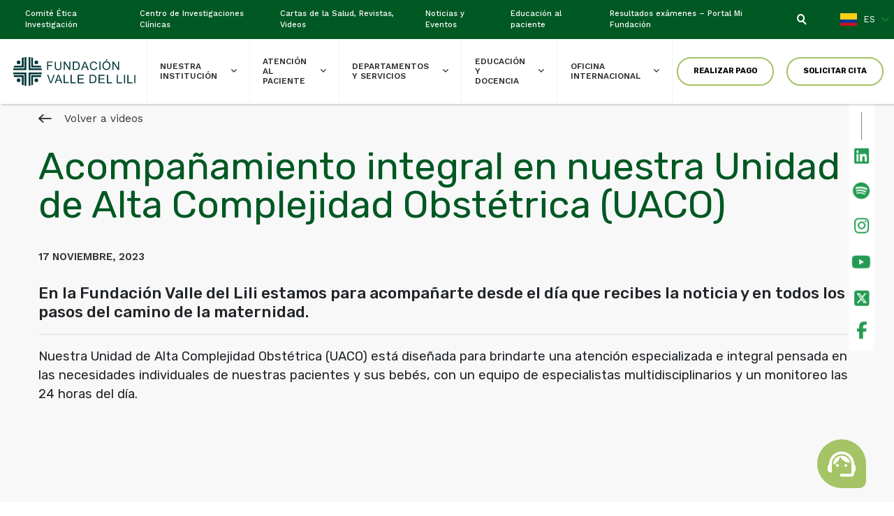

--- FILE ---
content_type: text/html; charset=UTF-8
request_url: https://valledellili.org/multimedia/acompanamiento-integral-en-nuestra-unidad-de-alta-complejidad-obstetrica-uaco/
body_size: 40133
content:




<!DOCTYPE html>
<!--[if lt IE 7]><html lang="es-ES" class="no-js lt-ie9 lt-ie8 lt-ie7"> <![endif]-->
<!--[if (IE 7)&!(IEMobile)]><html lang="es-ES" class="no-js lt-ie9 lt-ie8"><![endif]-->
<!--[if (IE 8)&!(IEMobile)]><html lang="es-ES" class="no-js lt-ie9"><![endif]-->
<!--[if gt IE 8]><!-->
<html lang="es-ES" class="no-js"><!--<![endif]-->
<head>
	<meta charset="utf-8">
    <meta http-equiv="x-ua-compatible" content="ie=edge">
    <meta name="viewport" content="width=device-width, initial-scale=1, user-scalable=yes, shrink-to-fit=no">
    <meta name="facebook-domain-verification" content="m99nmxkw6o6265ccg73srecrxof8ak" />

    <!--<link rel="manifest" href="site.webmanifest">-->
	
	<link href="https://valledellili.org/wp-content/themes/f_valle_del_lili_2024/assets/images/favicon.ico" rel="shortcut icon" type="image/x-icon">


	<meta name='robots' content='index, follow, max-image-preview:large, max-snippet:-1, max-video-preview:-1' />
<link rel="alternate" hreflang="es" href="https://valledellili.org/multimedia/acompanamiento-integral-en-nuestra-unidad-de-alta-complejidad-obstetrica-uaco/" />
<link rel="alternate" hreflang="x-default" href="https://valledellili.org/multimedia/acompanamiento-integral-en-nuestra-unidad-de-alta-complejidad-obstetrica-uaco/" />
<!-- Etiqueta de Google (gtag.js) modo de consentimiento dataLayer añadido por Site Kit -->
<script type="text/javascript" id="google_gtagjs-js-consent-mode-data-layer">
/* <![CDATA[ */
window.dataLayer = window.dataLayer || [];function gtag(){dataLayer.push(arguments);}
gtag('consent', 'default', {"ad_personalization":"denied","ad_storage":"denied","ad_user_data":"denied","analytics_storage":"denied","functionality_storage":"denied","security_storage":"denied","personalization_storage":"denied","region":["AT","BE","BG","CH","CY","CZ","DE","DK","EE","ES","FI","FR","GB","GR","HR","HU","IE","IS","IT","LI","LT","LU","LV","MT","NL","NO","PL","PT","RO","SE","SI","SK"],"wait_for_update":500});
window._googlesitekitConsentCategoryMap = {"statistics":["analytics_storage"],"marketing":["ad_storage","ad_user_data","ad_personalization"],"functional":["functionality_storage","security_storage"],"preferences":["personalization_storage"]};
window._googlesitekitConsents = {"ad_personalization":"denied","ad_storage":"denied","ad_user_data":"denied","analytics_storage":"denied","functionality_storage":"denied","security_storage":"denied","personalization_storage":"denied","region":["AT","BE","BG","CH","CY","CZ","DE","DK","EE","ES","FI","FR","GB","GR","HR","HU","IE","IS","IT","LI","LT","LU","LV","MT","NL","NO","PL","PT","RO","SE","SI","SK"],"wait_for_update":500};
/* ]]> */
</script>
<!-- Fin de la etiqueta Google (gtag.js) modo de consentimiento dataLayer añadido por Site Kit -->

	<!-- This site is optimized with the Yoast SEO plugin v26.6 - https://yoast.com/wordpress/plugins/seo/ -->
	<title>Acompañamiento integral en nuestra Unidad de Alta Complejidad Obstétrica (UACO)</title>
	<meta name="description" content="En la Fundación Valle del Lili estamos para acompañarte desde el día que recibes la noticia y en todos los pasos del camino de la maternidad." />
	<link rel="canonical" href="https://valledellili.org/multimedia/acompanamiento-integral-en-nuestra-unidad-de-alta-complejidad-obstetrica-uaco/" />
	<meta property="og:locale" content="es_ES" />
	<meta property="og:type" content="article" />
	<meta property="og:title" content="Acompañamiento integral en nuestra Unidad de Alta Complejidad Obstétrica (UACO)" />
	<meta property="og:description" content="En la Fundación Valle del Lili estamos para acompañarte desde el día que recibes la noticia y en todos los pasos del camino de la maternidad." />
	<meta property="og:url" content="https://valledellili.org/multimedia/acompanamiento-integral-en-nuestra-unidad-de-alta-complejidad-obstetrica-uaco/" />
	<meta property="og:site_name" content="Fundación Valle del Lili" />
	<meta property="article:publisher" content="https://www.facebook.com/fundacionvalledelili" />
	<meta property="article:modified_time" content="2023-11-17T15:25:24+00:00" />
	<meta property="og:image" content="https://valledellili.org/wp-content/uploads/2023/11/Acompanamiento-integral-en-nuestra-Unidad-de-Alta-Complejidad-Obstetrica-UACO.jpg" />
	<meta property="og:image:width" content="820" />
	<meta property="og:image:height" content="480" />
	<meta property="og:image:type" content="image/jpeg" />
	<meta name="twitter:card" content="summary_large_image" />
	<meta name="twitter:site" content="@fundacionvalledelili" />
	<script type="application/ld+json" class="yoast-schema-graph">{"@context":"https://schema.org","@graph":[{"@type":"WebPage","@id":"https://valledellili.org/multimedia/acompanamiento-integral-en-nuestra-unidad-de-alta-complejidad-obstetrica-uaco/","url":"https://valledellili.org/multimedia/acompanamiento-integral-en-nuestra-unidad-de-alta-complejidad-obstetrica-uaco/","name":"Acompañamiento integral en nuestra Unidad de Alta Complejidad Obstétrica (UACO)","isPartOf":{"@id":"https://valledellili.org/#website"},"primaryImageOfPage":{"@id":"https://valledellili.org/multimedia/acompanamiento-integral-en-nuestra-unidad-de-alta-complejidad-obstetrica-uaco/#primaryimage"},"image":{"@id":"https://valledellili.org/multimedia/acompanamiento-integral-en-nuestra-unidad-de-alta-complejidad-obstetrica-uaco/#primaryimage"},"thumbnailUrl":"https://valledellili.org/wp-content/uploads/2023/11/Acompanamiento-integral-en-nuestra-Unidad-de-Alta-Complejidad-Obstetrica-UACO.jpg","datePublished":"2023-11-17T12:30:18+00:00","dateModified":"2023-11-17T15:25:24+00:00","description":"En la Fundación Valle del Lili estamos para acompañarte desde el día que recibes la noticia y en todos los pasos del camino de la maternidad.","breadcrumb":{"@id":"https://valledellili.org/multimedia/acompanamiento-integral-en-nuestra-unidad-de-alta-complejidad-obstetrica-uaco/#breadcrumb"},"inLanguage":"es","potentialAction":[{"@type":"ReadAction","target":["https://valledellili.org/multimedia/acompanamiento-integral-en-nuestra-unidad-de-alta-complejidad-obstetrica-uaco/"]}]},{"@type":"ImageObject","inLanguage":"es","@id":"https://valledellili.org/multimedia/acompanamiento-integral-en-nuestra-unidad-de-alta-complejidad-obstetrica-uaco/#primaryimage","url":"https://valledellili.org/wp-content/uploads/2023/11/Acompanamiento-integral-en-nuestra-Unidad-de-Alta-Complejidad-Obstetrica-UACO.jpg","contentUrl":"https://valledellili.org/wp-content/uploads/2023/11/Acompanamiento-integral-en-nuestra-Unidad-de-Alta-Complejidad-Obstetrica-UACO.jpg","width":820,"height":480,"caption":"Acompañamiento integral en nuestra Unidad de Alta Complejidad Obstétrica (UACO)"},{"@type":"BreadcrumbList","@id":"https://valledellili.org/multimedia/acompanamiento-integral-en-nuestra-unidad-de-alta-complejidad-obstetrica-uaco/#breadcrumb","itemListElement":[{"@type":"ListItem","position":1,"name":"Home","item":"https://valledellili.org/"},{"@type":"ListItem","position":2,"name":"Acompañamiento integral en nuestra Unidad de Alta Complejidad Obstétrica (UACO)"}]},{"@type":"WebSite","@id":"https://valledellili.org/#website","url":"https://valledellili.org/","name":"Fundación Valle del Lili","description":"Excelencia en salud al servicio de la comunidad","publisher":{"@id":"https://valledellili.org/#organization"},"alternateName":"FVL","potentialAction":[{"@type":"SearchAction","target":{"@type":"EntryPoint","urlTemplate":"https://valledellili.org/?s={search_term_string}"},"query-input":{"@type":"PropertyValueSpecification","valueRequired":true,"valueName":"search_term_string"}}],"inLanguage":"es"},{"@type":"Organization","@id":"https://valledellili.org/#organization","name":"Fundación Valle de Lili","alternateName":"FVL","url":"https://valledellili.org/","logo":{"@type":"ImageObject","inLanguage":"es","@id":"https://valledellili.org/#/schema/logo/image/","url":"https://valledellili.org/wp-content/uploads/2019/04/Logo-FVL-01-succes-reclutamiento.jpg","contentUrl":"https://valledellili.org/wp-content/uploads/2019/04/Logo-FVL-01-succes-reclutamiento.jpg","width":426,"height":129,"caption":"Fundación Valle de Lili"},"image":{"@id":"https://valledellili.org/#/schema/logo/image/"},"sameAs":["https://www.facebook.com/fundacionvalledelili","https://x.com/fundacionvalledelili","https://www.instagram.com/fundacionvalledelili","https://www.linkedin.com/organization-guest/company/fundaci-n-valle-del-lili","https://www.youtube.com/user/FVLTV"]}]}</script>
	<!-- / Yoast SEO plugin. -->


<link rel='dns-prefetch' href='//www.googletagmanager.com' />
<style id='wp-img-auto-sizes-contain-inline-css' type='text/css'>
img:is([sizes=auto i],[sizes^="auto," i]){contain-intrinsic-size:3000px 1500px}
/*# sourceURL=wp-img-auto-sizes-contain-inline-css */
</style>
<link rel='stylesheet' id='main-css-css' href='https://valledellili.org/wp-content/themes/f_valle_del_lili_2024/assets/css/main.min.css?ver=52bbe7816b345fc8a72bc01928a0bef3' type='text/css' media='all' />
<link rel='stylesheet' id='stylefvl-css-css' href='https://valledellili.org/wp-content/themes/f_valle_del_lili_2024/assets/css/style_fvl.min.css?ver=1.0.4' type='text/css' media='all' />
<link rel='stylesheet' id='custom-css-css' href='https://valledellili.org/wp-content/themes/f_valle_del_lili_2024/assets/css/custom-min.css?ver=52bbe7816b345fc8a72bc01928a0bef3' type='text/css' media='all' />
<style id='classic-theme-styles-inline-css' type='text/css'>
/*! This file is auto-generated */
.wp-block-button__link{color:#fff;background-color:#32373c;border-radius:9999px;box-shadow:none;text-decoration:none;padding:calc(.667em + 2px) calc(1.333em + 2px);font-size:1.125em}.wp-block-file__button{background:#32373c;color:#fff;text-decoration:none}
/*# sourceURL=/wp-includes/css/classic-themes.min.css */
</style>
<link rel='stylesheet' id='wpml-blocks-css' href='https://valledellili.org/wp-content/plugins/sitepress-multilingual-cms/dist/css/blocks/styles.css?ver=4.6.15' type='text/css' media='all' />
<link rel='stylesheet' id='slb_core-css' href='https://valledellili.org/wp-content/plugins/simple-lightbox/client/css/app.css?ver=2.9.4' type='text/css' media='all' />
<link rel='stylesheet' id='wp-pagenavi-css' href='https://valledellili.org/wp-content/plugins/wp-pagenavi/pagenavi-css.css?ver=2.70' type='text/css' media='all' />
<link rel='stylesheet' id='cf7cf-style-css' href='https://valledellili.org/wp-content/plugins/cf7-conditional-fields/style.css?ver=2.5.1' type='text/css' media='all' />
<!--n2css--><!--n2js--><script type="text/javascript" id="wpml-cookie-js-extra">
/* <![CDATA[ */
var wpml_cookies = {"wp-wpml_current_language":{"value":"es","expires":1,"path":"/"}};
var wpml_cookies = {"wp-wpml_current_language":{"value":"es","expires":1,"path":"/"}};
//# sourceURL=wpml-cookie-js-extra
/* ]]> */
</script>
<script type="text/javascript" src="https://valledellili.org/wp-content/plugins/sitepress-multilingual-cms/res/js/cookies/language-cookie.js?ver=4.6.15" id="wpml-cookie-js" defer="defer" data-wp-strategy="defer"></script>

<!-- Fragmento de código de la etiqueta de Google (gtag.js) añadida por Site Kit -->
<!-- Fragmento de código de Google Analytics añadido por Site Kit -->
<script type="text/javascript" src="https://www.googletagmanager.com/gtag/js?id=G-2TC7YPRNQ0" id="google_gtagjs-js" async></script>
<script type="text/javascript" id="google_gtagjs-js-after">
/* <![CDATA[ */
window.dataLayer = window.dataLayer || [];function gtag(){dataLayer.push(arguments);}
gtag("set","linker",{"domains":["valledellili.org"]});
gtag("js", new Date());
gtag("set", "developer_id.dZTNiMT", true);
gtag("config", "G-2TC7YPRNQ0");
//# sourceURL=google_gtagjs-js-after
/* ]]> */
</script>
<meta name="generator" content="Site Kit by Google 1.171.0" />		<script type="text/javascript">
				(function(c,l,a,r,i,t,y){
					c[a]=c[a]||function(){(c[a].q=c[a].q||[]).push(arguments)};t=l.createElement(r);t.async=1;
					t.src="https://www.clarity.ms/tag/"+i+"?ref=wordpress";y=l.getElementsByTagName(r)[0];y.parentNode.insertBefore(t,y);
				})(window, document, "clarity", "script", "gs2yghb3wl");
		</script>
		  <script src="https://cdn.onesignal.com/sdks/web/v16/OneSignalSDK.page.js" defer></script>
  <script>
          window.OneSignalDeferred = window.OneSignalDeferred || [];
          OneSignalDeferred.push(async function(OneSignal) {
            await OneSignal.init({
              appId: "000c1053-9613-4b47-b860-1caddb6968b3",
              serviceWorkerOverrideForTypical: true,
              path: "https://valledellili.org/wp-content/plugins/onesignal-free-web-push-notifications/sdk_files/",
              serviceWorkerParam: { scope: "/wp-content/plugins/onesignal-free-web-push-notifications/sdk_files/push/onesignal/" },
              serviceWorkerPath: "OneSignalSDKWorker.js",
            });
          });

          // Unregister the legacy OneSignal service worker to prevent scope conflicts
          if (navigator.serviceWorker) {
            navigator.serviceWorker.getRegistrations().then((registrations) => {
              // Iterate through all registered service workers
              registrations.forEach((registration) => {
                // Check the script URL to identify the specific service worker
                if (registration.active && registration.active.scriptURL.includes('OneSignalSDKWorker.js.php')) {
                  // Unregister the service worker
                  registration.unregister().then((success) => {
                    if (success) {
                      console.log('OneSignalSW: Successfully unregistered:', registration.active.scriptURL);
                    } else {
                      console.log('OneSignalSW: Failed to unregister:', registration.active.scriptURL);
                    }
                  });
                }
              });
            }).catch((error) => {
              console.error('Error fetching service worker registrations:', error);
            });
        }
        </script>
    <style>
        .youtube-modal {
            display: none;
            position: fixed;
            z-index: 1;
            padding-top: 60px;
            left: 0;
            top: 0;
            width: 100%;
            height: 100%;
            overflow: auto;
            background-color: rgb(0,0,0);
            background-color: rgba(0,0,0,0.4);
        }


        .youtube-modal-content {
            background-color: #093b14b8;
            width: -webkit-fill-available;
            height: -webkit-fill-available;
            display: flex;
            justify-content: center;
            align-content: center;
            align-items: flex-end;
            flex-wrap: wrap;
            flex-direction: column;
        }

        .youtube-modal-content iframe{
            width: 90vw;
            max-width: 900px;
            height: 50vh;
            max-height: 500px ;
        }

        .youtube-modal-close {
            color: #aaa;
            float: right;
            font-size: 28px;
            font-weight: bold;
        }

        .youtube-modal-close:hover,
        .youtube-modal-close:focus {
            color: black;
            text-decoration: none;
            cursor: pointer;
        }

        .youtube-modal-link {
            cursor: pointer;
            display: inline-block;
        }

        .youtube-modal-link img {
            max-width: 100%;
            height: auto;
            border: none;
        }

        .youtube-modal-container {
            text-align: center;
            margin-bottom: 20px;
        }

        .youtube-modal-title {
            font-size: 16px;
            margin-top: 10px;
        }
    </style>
    <meta name="tec-api-version" content="v1"><meta name="tec-api-origin" content="https://valledellili.org"><link rel="alternate" href="https://valledellili.org/wp-json/tribe/events/v1/" />
<!-- Metaetiquetas de Google AdSense añadidas por Site Kit -->
<meta name="google-adsense-platform-account" content="ca-host-pub-2644536267352236">
<meta name="google-adsense-platform-domain" content="sitekit.withgoogle.com">
<!-- Acabar con las metaetiquetas de Google AdSense añadidas por Site Kit -->

<!-- Fragmento de código de Google Tag Manager añadido por Site Kit -->
<script type="text/javascript">
/* <![CDATA[ */

			( function( w, d, s, l, i ) {
				w[l] = w[l] || [];
				w[l].push( {'gtm.start': new Date().getTime(), event: 'gtm.js'} );
				var f = d.getElementsByTagName( s )[0],
					j = d.createElement( s ), dl = l != 'dataLayer' ? '&l=' + l : '';
				j.async = true;
				j.src = 'https://www.googletagmanager.com/gtm.js?id=' + i + dl;
				f.parentNode.insertBefore( j, f );
			} )( window, document, 'script', 'dataLayer', 'GTM-NQGNRXK' );
			
/* ]]> */
</script>

<!-- Final del fragmento de código de Google Tag Manager añadido por Site Kit -->
<link rel="icon" href="https://valledellili.org/wp-content/uploads/2018/06/logo-fvl-150x150.png" sizes="32x32" />
<link rel="icon" href="https://valledellili.org/wp-content/uploads/2018/06/logo-fvl-300x300.png" sizes="192x192" />
<link rel="apple-touch-icon" href="https://valledellili.org/wp-content/uploads/2018/06/logo-fvl-300x300.png" />
<meta name="msapplication-TileImage" content="https://valledellili.org/wp-content/uploads/2018/06/logo-fvl-300x300.png" />
	<!-- Browser Happy -->
	<!--[if lt IE 7]>
        <p class="browsehappy">You are using an <strong>outdated</strong> browser. Please <a href="http://browsehappy.com/">upgrade your browser</a> to improve your experience.</p>
    <![endif]-->
    <script>
            setTimeout(function(){
                document.getElementById('loader').className += " loader--none";
            }, 500);
       
    </script>  

</head>

<body class="wp-singular multimedia-template-default single single-multimedia postid-39660 wp-theme-f_valle_del_lili_2024 fl-builder-lite-2-9-4-2 fl-no-js tribe-no-js">

    <div id="loader">
        <div class="indicator"> 
            <svg width="16px" height="16px">
                <polyline id="back" points="1 6 4 6 6 11 10 1 12 6 15 6"></polyline>
                <polyline id="front" points="1 6 4 6 6 11 10 1 12 6 15 6"></polyline>
            </svg>
        </div>
    </div>
   
    
    <!--Se incluye el boton flotante para realizar los diferentes tipos de contacto-->
    <!--Este es el archivo que muestra el boton flotante para los diferentes puntos de contacto en la pagina web-->

<style>

.fab-container {
	 display: flex;
	 flex-direction: column;
	 justify-content: flex-end;
	 align-items: center;
	 user-select: none;
	 position: fixed;
	 bottom: 20px;
	 right: 40px;
	 z-index: 1043;
}
@media (max-width: 600px) {
	.fab-container {
	 bottom: 10px;
	 right: 20px;
    }
}
.fab-container:hover {
	 height: 100%;
}
 .fab-container:hover .sub-button:nth-child(2) {
	 transform: translateY(-20px);
}
 .fab-container:hover .sub-button:nth-child(3) {
	 transform: translateY(-110px);
}
 .fab-container:hover .sub-button:nth-child(4) {
	 transform: translateY(-170px);
}
 .fab-container:hover .sub-button:nth-child(5) {
	 transform: translateY(-230px);
}
 .fab-container:hover .sub-button:nth-child(6) {
	 transform: translateY(-290px);
}
.fab-container:hover .sub-button:nth-child(7) {
	 transform: translateY(-350px);
}

 .fab-container .fab {
	 position: relative;
	 height: 70px;
	 width: 70px;
	background-color: #a4c465; 
    /* background-color: #f48eb8; */
    background-position: center;
    background-size: cover;
	 border-radius: 50%;
	 z-index: 2;
}
 .fab-container .fab::before {
	 content: " ";
	 position: absolute;
	 bottom: 0;
	 right: 0;
	 height: 35px;
	 width: 35px;
	 background-color: inherit;
	 border-radius: 0 0 10px 0;
	 z-index: -1;
}
 .fab-container .fab .fab-content {
	 display: flex;
	 align-items: center;
	 justify-content: center;
	 height: 100%;
	 width: 100%;
	 border-radius: 50%;
}
 .fab-container .fab .fab-content .material-icons {
	 color: white;
	 font-size: 48px;
     transition: all 0.3s ease; 
}

.fab-container .fab .fab-content .material-icons:hover {
	 color: white;
	 font-size: 55px;
}

 .fab-container .sub-button {
	 position: absolute;
	 display: flex;
	 align-items: center;
	 justify-content: center;
	 bottom: 10px;
	 right: 10px;
	 height: 50px;
	 width: 50px;
	 background-color: #005823;
	 border-radius: 50%;
	 transition: all 0.3s ease;
     box-shadow: 2px 2px 2px #2125298c;
}
 .fab-container .sub-button:hover {
	 cursor: pointer;
}
 .fab-container .sub-button .material-icons {
	 color: white;
	 padding-top: 6px;
}

.fact_check {
    position:relative;
    display:inline-block;
}

.fact_check:after {
    content: "fact_check";
}

.fab-container .sub-button .tooltiptext {
	visibility: hidden;
    width: 140px;
	background-color: #dee2e6;
    box-shadow: 2px 2px 2px #2125298c;
    color: #333;
	opacity: 0;
    text-align: center;
    border-radius: 6px;
    padding: 5px 0;
    position: absolute;
    z-index: 1;
    font-size: 14px;
    right: 60px;
	transition: all 0.3s ease-in-out;
	-webkit-transition: all 0.3s ease-in-out;
    -moz-transition: all 0.3s ease-in-out;
    -ms-transition: all 0.3s ease-in-out;
    -o-transition: all 0.3s ease-in-out;
	transition-delay: 0.1s;
}

.fab-container:hover .sub-button .tooltiptext {
  visibility: visible;
  opacity: 1;
}

/* The popup webcallback - hidden by default */
.chat-popup {
  display: none;
  position: fixed;
  bottom: 0;
  right: 55px;
  border: none;
  z-index: 9;
  transition: all 0.3s ease-in-out;
	-webkit-transition: all 0.3s ease-in-out;
    -moz-transition: all 0.3s ease-in-out;
    -ms-transition: all 0.3s ease-in-out;
    -o-transition: all 0.3s ease-in-out;
	transition-delay: 0.1s;
}

@media (max-width: 600px) {
	.chat-popup{
		right: 0px;
	}
}

#callbackWindow iframe{
    width: 320px;
    min-height: 660px;
    border: none;
    background-color: white;
    -webkit-box-shadow: 0 0 21px 2px rgb(0 0 0 / 20%);
    box-shadow: 0 0 21px 2px rgb(0 0 0 / 20%);
    z-index: 999;
}

@media (max-width: 600px) {
        #callbackWindow iframe{
        width: 100vw;
        min-height: 100vh;
    }

}

#callbackWindow iframe ::-webkit-scrollbar {
  width: 20px;
}

.form-check-label{
	width: 100%;
}

.close-window-btn{
    z-index: 9001;
    background-color: white;
    font-size: 15px;
    width: 30px;
    height: 30px;
    border: none;
    border-radius: 20px;
    right: 20px;
    top: 22px;
}

/* Animations webcallback */

.cssAnimationIn {
  -webkit-animation-name: cssAnimationIn;
  -webkit-animation-duration: 1s;
  -webkit-animation-iteration-count: 1;
  -webkit-animation-timing-function: ease;
  -webkit-animation-fill-mode: forwards;
}

@-webkit-keyframes cssAnimationIn {
  from {
    -webkit-transform: skew(0deg) translateY(100%);
  }
  to {
    -webkit-transform: skew(0deg) translateY(1%);
  }
}

.cssAnimationOut {
  -webkit-animation-name: cssAnimationOut;
  -webkit-animation-duration: 1s;
  -webkit-animation-iteration-count: 1;
  -webkit-animation-timing-function: ease;
  -webkit-animation-fill-mode: forwards;
}

@-webkit-keyframes cssAnimationOut {
  from {
    -webkit-transform: skew(0deg) translateY(1%);
  }
  to {
    -webkit-transform: skew(0deg) translateY(120%);
  }
}


/*Chat Styles*/ 
.cx-widget.cx-theme-light .cx-svg-icon-tone1 {
    fill: #28a745;
}

.cx-webchat .cx-transcript {
    font-size: 14px;
}

.cx-webchat div.cx-input-container .cx-message-input {
    font-size: 14px;
}

.cx-widget.cx-theme-light .cx-button-group button:focus{
    border-color: rgb(255 255 255 / 40%)!important;
}

.cx-widget{ 
    font-family: "Rubik",sans-serif;
    font-size: 14px; 
}

.cx-widget .cx-btn {
    font-family: "Rubik",sans-serif;
    font-size: 14px;
    font-weight: 200;
}

.cx-widget.cx-theme-light .cx-btn-primary{
    font-family: "Rubik",sans-serif;
    font-size: 14px;
    color: black;
    background: #a4c465;
    border: none;
}


</style>




<div class="fab-container">

    <div id="callbackWindow" class="chat-popup">
        <div class="d-flex flex-column position-relative">

                            <iframe
                    id="callBack"
                    class=""
                    title="Nosotros te llamamos en español"
                    width="320px"
                    height="500px"
                    src="https://valledellili.org/fvl-callback/spanish-version/">
                </iframe>
            
                        
            <button class="close-window-btn position-absolute" 
            onclick="closeForm('callbackWindow')"><svg version="1.1" xmlns="http://www.w3.org/2000/svg" xmlns:xlink="http://www.w3.org/1999/xlink" xml:space="preserve" viewBox="0 0 100 100" focusable="false" role="img" aria-hidden="true" alt=""><path class="cx-svg-icon-tone1" fill="#8795a6" d="M100,14.29,64.28,50,100,85.7,85.7,100,50,64.28,14.3,100,0,85.7,35.72,50,0,14.29,14.3,0,50,35.71,85.7,0Z" transform="translate(-0.02 -0.01)"></path></svg></button>
        </div>
    </div>

	<!--Boton Principal-->
    <div class="fab shadow">
        <div class="fab-content">
            <span>
            <svg width="40" height="45" viewBox="0 0 30 32" fill="none" xmlns="http://www.w3.org/2000/svg">
            <path d="M13.5 31V28H25.5V17.35C25.5 14.425 24.4813 11.9437 22.4438 9.90625C20.4063 7.86875 17.925 6.85 15 6.85C12.075 6.85 9.59375 7.86875 7.55625 9.90625C5.51875 11.9437 4.5 14.425 4.5 17.35V26.5H3C2.175 26.5 1.46875 26.2063 0.88125 25.6188C0.29375 25.0313 0 24.325 0 23.5V20.5C0 19.975 0.13125 19.4812 0.39375 19.0187C0.65625 18.5562 1.025 18.1875 1.5 17.9125L1.6125 15.925C1.8125 14.225 2.30625 12.65 3.09375 11.2C3.88125 9.75 4.86875 8.4875 6.05625 7.4125C7.24375 6.3375 8.60625 5.5 10.1438 4.9C11.6813 4.3 13.3 4 15 4C16.7 4 18.3125 4.3 19.8375 4.9C21.3625 5.5 22.725 6.33125 23.925 7.39375C25.125 8.45625 26.1125 9.7125 26.8875 11.1625C27.6625 12.6125 28.1625 14.1875 28.3875 15.8875L28.5 17.8375C28.975 18.0625 29.3438 18.4 29.6063 18.85C29.8688 19.3 30 19.775 30 20.275V23.725C30 24.225 29.8688 24.7 29.6063 25.15C29.3438 25.6 28.975 25.9375 28.5 26.1625V28C28.5 28.825 28.2063 29.5313 27.6188 30.1188C27.0313 30.7063 26.325 31 25.5 31H13.5ZM10.5 20.5C10.075 20.5 9.71875 20.3563 9.43125 20.0688C9.14375 19.7813 9 19.425 9 19C9 18.575 9.14375 18.2188 9.43125 17.9313C9.71875 17.6438 10.075 17.5 10.5 17.5C10.925 17.5 11.2813 17.6438 11.5688 17.9313C11.8563 18.2188 12 18.575 12 19C12 19.425 11.8563 19.7813 11.5688 20.0688C11.2813 20.3563 10.925 20.5 10.5 20.5ZM19.5 20.5C19.075 20.5 18.7188 20.3563 18.4313 20.0688C18.1438 19.7813 18 19.425 18 19C18 18.575 18.1438 18.2188 18.4313 17.9313C18.7188 17.6438 19.075 17.5 19.5 17.5C19.925 17.5 20.2813 17.6438 20.5688 17.9313C20.8563 18.2188 21 18.575 21 19C21 19.425 20.8563 19.7813 20.5688 20.0688C20.2813 20.3563 19.925 20.5 19.5 20.5ZM6.0375 18.175C5.8625 15.525 6.6625 13.25 8.4375 11.35C10.2125 9.45 12.425 8.5 15.075 8.5C17.3 8.5 19.2563 9.20625 20.9438 10.6187C22.6313 12.0312 23.65 13.8375 24 16.0375C21.725 16.0125 19.6312 15.4 17.7188 14.2C15.8063 13 14.3375 11.375 13.3125 9.325C12.9125 11.325 12.0687 13.1063 10.7812 14.6688C9.49375 16.2313 7.9125 17.4 6.0375 18.175Z" fill="white"/>
            </svg>
            </span>
        </div>
    </div>

    <div class="sub-button shadow">
        <a href="https://api.whatsapp.com/send?phone=573217997546" target="_blank" id="whatsapp_button" class="mb-1">
            <span> <svg xmlns="http://www.w3.org/2000/svg" fill="#ffffff" viewBox="0 0 50 50" width="30px" height="30px" style="margin-top:10px"><path d="M25,2C12.318,2,2,12.318,2,25c0,3.96,1.023,7.854,2.963,11.29L2.037,46.73c-0.096,0.343-0.003,0.711,0.245,0.966 C2.473,47.893,2.733,48,3,48c0.08,0,0.161-0.01,0.24-0.029l10.896-2.699C17.463,47.058,21.21,48,25,48c12.682,0,23-10.318,23-23 S37.682,2,25,2z M36.57,33.116c-0.492,1.362-2.852,2.605-3.986,2.772c-1.018,0.149-2.306,0.213-3.72-0.231 c-0.857-0.27-1.957-0.628-3.366-1.229c-5.923-2.526-9.791-8.415-10.087-8.804C15.116,25.235,13,22.463,13,19.594 s1.525-4.28,2.067-4.864c0.542-0.584,1.181-0.73,1.575-0.73s0.787,0.005,1.132,0.021c0.363,0.018,0.85-0.137,1.329,1.001 c0.492,1.168,1.673,4.037,1.819,4.33c0.148,0.292,0.246,0.633,0.05,1.022c-0.196,0.389-0.294,0.632-0.59,0.973 s-0.62,0.76-0.886,1.022c-0.296,0.291-0.603,0.606-0.259,1.19c0.344,0.584,1.529,2.493,3.285,4.039 c2.255,1.986,4.158,2.602,4.748,2.894c0.59,0.292,0.935,0.243,1.279-0.146c0.344-0.39,1.476-1.703,1.869-2.286 s0.787-0.487,1.329-0.292c0.542,0.194,3.445,1.604,4.035,1.896c0.59,0.292,0.984,0.438,1.132,0.681 C37.062,30.587,37.062,31.755,36.57,33.116z"/></svg></span>
            <span class="tooltiptext mt-1">Comunícate por WhatsApp</span>
        </a>
    </div>
    <div class="sub-button shadow">
        <a href="#" onclick="openForm('callbackWindow')" id="callback-btn">    
            <span>
            <svg viewBox="0 0 30 30" width="25px" height="30px" style="margin-top:10px" xmlns="http://www.w3.org/2000/svg" style="margin-top:10px">
                <g clip-path="url(#clip0_5528_3)">
                <path d="M9.66168 1.42899C9.21053 0.339196 8.02113 -0.240856 6.88446 0.0696769L1.72844 1.47587C0.708953 1.7571 0 2.68284 0 3.73748C0 18.2329 11.7534 29.9863 26.2488 29.9863C27.3035 29.9863 28.2292 29.2774 28.5105 28.2579L29.9167 23.1019C30.2272 21.9652 29.6471 20.7758 28.5573 20.3246L22.9326 17.981C21.9775 17.5826 20.8702 17.858 20.2198 18.6607L17.8527 21.5492C13.7279 19.5981 10.3882 16.2584 8.43713 12.1336L11.3257 9.77238C12.1284 9.11615 12.4038 8.01464 12.0053 7.0596L9.66168 1.43485V1.42899Z" fill="white"/>
                </g>
                <defs>
                <clipPath id="clip0_5528_3">
                <rect width="30" height="30" fill="white"/>
                </clipPath>
                </defs>
            </svg>
            </span>
		    <span class="tooltiptext mt-1">Te llamamos</span>
        </a>
    </div>
    <div class="sub-button shadow">
        <a href="/contactanos/" target="_blank" id="contactenos_button">
            <span>
            <svg width="40" height="25" viewBox="0 0 38 30" fill="none" xmlns="http://www.w3.org/2000/svg" style="margin-top:10px">
                <path d="M8 0C6.89375 0 6 0.837891 6 1.875V13.125H12V11.25C12 9.18164 13.7938 7.5 16 7.5H30V1.875C30 0.837891 29.1063 0 28 0H8ZM16 9.375C14.8937 9.375 14 10.2129 14 11.25V13.125H20C22.2062 13.125 24 14.8066 24 16.875V24.375H36C37.1063 24.375 38 23.5371 38 22.5V11.25C38 10.2129 37.1063 9.375 36 9.375H16ZM31 13.125H33C33.55 13.125 34 13.5469 34 14.0625V15.9375C34 16.4531 33.55 16.875 33 16.875H31C30.45 16.875 30 16.4531 30 15.9375V14.0625C30 13.5469 30.45 13.125 31 13.125ZM4 15C2.89375 15 2 15.8379 2 16.875V17.6367L11.6938 24.3691C11.7813 24.4277 11.8875 24.4629 12 24.4629C12.1125 24.4629 12.2187 24.4277 12.3062 24.3691L22 17.6367V16.875C22 15.8379 21.1063 15 20 15H4ZM22 19.9687L13.5 25.875C13.0687 26.1738 12.5437 26.3379 12 26.3379C11.4563 26.3379 10.9375 26.1738 10.5 25.875L2 19.9687V28.125C2 29.1621 2.89375 30 4 30H20C21.1063 30 22 29.1621 22 28.125V19.9687Z" fill="white"></path>
            </svg>
            </span>
            <span class="tooltiptext mt-1">Escríbenos</span>
        </a>
    </div>
    <div class="sub-button shadow">
        <a href="https://valledellili.org/atencion-al-paciente/especialidades/" target="_parent" id="especialidades_button">
            <span>
            <svg width="30" height="25" viewBox="0 0 30 25" fill="none" xmlns="http://www.w3.org/2000/svg" style="margin-top:10px">
            <g clip-path="url(#clip0_5530_9)">
            <path d="M14.9997 17.4159C14.9997 20.2317 16.3825 22.7211 18.506 24.2308H6.00439C4.34971 24.2308 3.00439 22.8725 3.00439 21.2019V13.6109H1.50439C0.660644 13.6109 0.00439453 12.9483 0.00439453 12.0917C0.00439453 11.6658 0.14502 11.2872 0.473145 10.9559L12.4872 0.378606C12.8153 0.0473257 13.1903 0 13.5185 0C13.8466 0 14.2216 0.0946514 14.5028 0.33128L24.4731 9.17646C24.0747 9.11493 23.6622 9.08654 23.2497 9.08654C20.6856 9.08654 18.3981 10.2649 16.8841 12.1154H14.9997V9.84375C14.9997 9.42728 14.6622 9.08654 14.2497 9.08654H12.7497C12.3372 9.08654 11.9997 9.42728 11.9997 9.84375V12.1154H9.74971C9.33721 12.1154 8.99971 12.4561 8.99971 12.8726V14.387C8.99971 14.8035 9.33721 15.1442 9.74971 15.1442H11.9997V17.4159C11.9997 17.8323 12.3372 18.1731 12.7497 18.1731H14.2497C14.6622 18.1731 14.9997 17.8323 14.9997 17.4159ZM16.4997 17.4159C16.4997 15.6084 17.2109 13.875 18.4767 12.597C19.7426 11.319 21.4595 10.601 23.2497 10.601C25.0399 10.601 26.7568 11.319 28.0227 12.597C29.2885 13.875 29.9997 15.6084 29.9997 17.4159C29.9997 19.2233 29.2885 20.9567 28.0227 22.2347C26.7568 23.5128 25.0399 24.2308 23.2497 24.2308C21.4595 24.2308 19.7426 23.5128 18.4767 22.2347C17.2109 20.9567 16.4997 19.2233 16.4997 17.4159ZM26.4044 15.3667C26.1138 15.0732 25.6356 15.0732 25.345 15.3667L22.4997 18.2393L21.1544 16.8811C20.8638 16.5877 20.3856 16.5877 20.095 16.8811C19.8044 17.1745 19.8044 17.6572 20.095 17.9506L21.97 19.8437C22.2606 20.1371 22.7388 20.1371 23.0294 19.8437L26.4044 16.4362C26.695 16.1428 26.695 15.6601 26.4044 15.3667Z" fill="white"/>
            </g>
            <defs>
            <clipPath id="clip0_5530_9">
            <rect width="30" height="24.2308" fill="white"/>
            </clipPath>
            </defs>
            </svg>
            </span>
            <span class="tooltiptext mt-1">Especialidades</span>
        </a>
    </div>
    <div class="sub-button shadow">
        <a href="https://valledellili.org/directorio-medico/" target="_parent" id="medica-directory-btn">
            <span>
                <svg width="30" height="30" viewBox="0 0 30 35" fill="none" xmlns="http://www.w3.org/2000/svg" style="margin-top:10px">
            <g clip-path="url(#clip0_5530_11)">
            <path d="M15 17.1429C17.2733 17.1429 19.4535 16.2398 21.0609 14.6323C22.6684 13.0249 23.5714 10.8447 23.5714 8.57143C23.5714 6.29814 22.6684 4.11797 21.0609 2.51051C19.4535 0.903059 17.2733 0 15 0C12.7267 0 10.5465 0.903059 8.93908 2.51051C7.33163 4.11797 6.42857 6.29814 6.42857 8.57143C6.42857 10.8447 7.33163 13.0249 8.93908 14.6323C10.5465 16.2398 12.7267 17.1429 15 17.1429ZM8.57143 20.8393C3.61607 22.2924 0 26.8728 0 32.2969C0 33.3951 0.890625 34.2857 1.98884 34.2857H28.0112C29.1094 34.2857 30 33.3951 30 32.2969C30 26.8728 26.3839 22.2924 21.4286 20.8393V24.2411C23.2768 24.7165 24.6429 26.3973 24.6429 28.3929V31.0714C24.6429 31.6607 24.1607 32.1429 23.5714 32.1429H22.5C21.9107 32.1429 21.4286 31.6607 21.4286 31.0714C21.4286 30.4821 21.9107 30 22.5 30V28.3929C22.5 27.2076 21.5424 26.25 20.3571 26.25C19.1719 26.25 18.2143 27.2076 18.2143 28.3929V30C18.8036 30 19.2857 30.4821 19.2857 31.0714C19.2857 31.6607 18.8036 32.1429 18.2143 32.1429H17.1429C16.5536 32.1429 16.0714 31.6607 16.0714 31.0714V28.3929C16.0714 26.3973 17.4375 24.7165 19.2857 24.2411V20.4174C18.8839 20.3772 18.4754 20.3571 18.0603 20.3571H11.9397C11.5246 20.3571 11.1161 20.3772 10.7143 20.4174V24.7969C12.2612 25.2589 13.3929 26.692 13.3929 28.3929C13.3929 30.4621 11.7121 32.1429 9.64286 32.1429C7.57366 32.1429 5.89286 30.4621 5.89286 28.3929C5.89286 26.692 7.02455 25.2589 8.57143 24.7969V20.8393ZM9.64286 30C10.0691 30 10.4779 29.8307 10.7793 29.5293C11.0807 29.2279 11.25 28.8191 11.25 28.3929C11.25 27.9666 11.0807 27.5578 10.7793 27.2564C10.4779 26.955 10.0691 26.7857 9.64286 26.7857C9.21662 26.7857 8.80783 26.955 8.50644 27.2564C8.20504 27.5578 8.03571 27.9666 8.03571 28.3929C8.03571 28.8191 8.20504 29.2279 8.50644 29.5293C8.80783 29.8307 9.21662 30 9.64286 30Z" fill="white"/>
            </g>
            <defs>
            <clipPath id="clip0_5530_11">
            <rect width="30" height="34.2857" fill="white"/>
            </clipPath>
            </defs>
            </svg></span>
            <span class="tooltiptext mt-1">Directorio médico</span>
        </a>
    </div>

</div>



<script type="text/javascript">

function openForm(i) {
  document.getElementById(i).style.display = "block";
  document.getElementById(i).classList.add('cssAnimationIn');
  document.getElementById(i).classList.remove('cssAnimationOut');
}

function closeForm(i) {
  document.getElementById(i).classList.add('cssAnimationOut');
  document.getElementById(i).classList.remove('cssAnimationIn');
}



</script>

   
    <!--Se incluye el boton de redes-->
    <div class="sidebar-floating-networks position-fixed d-none d-xl-inline-flex py-0 pl-2 pr-3 justify-content-between align-items-center bg-white rounded wow fadeIn animated" data-wow-delay="1s">
    <div class="rotate  text--xs text--lighter d-flex">
		Síguenos    </div>
    <div class="d-flex">
				            <div class="d-flex justify-content-center px-1 icons">
                <a class="" href="https://www.facebook.com/fundacionvalledelili" target="_blank" rel="noopener noreferrer">
					<i class="fab fa-facebook-f fa-lg p-2"></i>                </a>
            </div>
		            <div class="d-flex justify-content-center px-1 icons">
                <a class="" href="https://twitter.com/fvlcali" target="_blank" rel="noopener noreferrer">
					<i class="fab fa-twitter fa-lg p-2"></i>                </a>
            </div>
		            <div class="d-flex justify-content-center px-1 icons">
                <a class="" href="https://www.youtube.com/user/FVLTV" target="_blank" rel="noopener noreferrer">
					<i class="fab fa-youtube fa-lg p-2"></i>                </a>
            </div>
		            <div class="d-flex justify-content-center px-1 icons">
                <a class="" href="https://www.instagram.com/fundacionvalledelili/" target="_blank" rel="noopener noreferrer">
					<i class="fab fa-instagram fa-lg p-2"></i>                </a>
            </div>
		            <div class="d-flex justify-content-center px-1 icons">
                <a class="" href="https://open.spotify.com/show/0Nq1c3JF0uAxUQonFQiwAg?si=OaniUyaYSQSP505apmiPIA" target="_blank" rel="noopener noreferrer">
					<i class="fab fa-spotify fa-lg p-2"></i>                </a>
            </div>
		            <div class="d-flex justify-content-center px-1 icons">
                <a class="" href="https://www.linkedin.com/organization-guest/company/fundaci-n-valle-del-lili" target="_blank" rel="noopener noreferrer">
					<i class="fab fa-linkedin fa-lg p-2"></i>                </a>
            </div>
		    </div>
</div>

    
	<header class="sidebar-header">
    
        <div class="sidebar-header_top bg-green-dark d-none d-md-block"> 
        <!--<div class="sidebar-header_top bg-pink d-none d-md-block">-->
			<div class="container">
				<div class="d-flex mx-0 ml-3 mx-lg-0 justify-content-between justify-content-lg-end justify-content-xl-end align-items-center">
					<div class="col d-flex justify-content-start justify-content-lg-end px-0 py-0 px-lg-3 menu scroll-x-menu" >
						<ul id="menu-menu-top-bar" class="row"><li id="menu-item-11385" class="menu-item menu-item-type-post_type menu-item-object-page menu-item-11385"><a target="_blank" href="https://valledellili.org/comite-de-etica-en-investigacion-biomedica/">Comité Ética Investigación</a></li>
<li id="menu-item-103" class="menu-item menu-item-type-custom menu-item-object-custom menu-item-103"><a target="_blank" href="https://centrodeinvestigacionesclinicas.fvl.org.co/">Centro de Investigaciones Clínicas</a></li>
<li id="menu-item-688" class="menu-item menu-item-type-taxonomy menu-item-object-publicaciones menu-item-688"><a href="https://valledellili.org/publicaciones/todas/">Cartas de la Salud, Revistas, Videos</a></li>
<li id="menu-item-107" class="menu-item menu-item-type-post_type menu-item-object-page menu-item-107"><a href="https://valledellili.org/noticias-y-eventos/">Noticias y Eventos</a></li>
<li id="menu-item-14614" class="menu-item menu-item-type-post_type menu-item-object-page menu-item-14614"><a href="https://valledellili.org/atencion-al-paciente/educacion-al-paciente/">Educación al paciente</a></li>
<li id="menu-item-14461" class="menu-item menu-item-type-custom menu-item-object-custom menu-item-14461"><a target="_blank" href="https://mifundacion.fvl.org.co/">Resultados exámenes &#8211; Portal Mi Fundación</a></li>
</ul>					</div>
					<div class="d-flex justify-content-center px-3 pl-lg-3 pr-lg-3 search">
						<a href="#" class="text--white open-search-modal"><i class="text--xl icon-search"></i></a>
					</div>
					<div class="d-flex justify-content-end px-3 lang">
						<div class="dropdown">
																															<button class="btn btn-secondary d-flex justify-content-between align-items-center my-1" type="button" id="drpLang" data-bs-toggle="dropdown" aria-haspopup="true" aria-expanded="false">
                                        <img src="https://valledellili.org/wp-content/themes/f_valle_del_lili_2024/assets/images/es_ES.svg" border="0" />
                                        <span class="text--white text--xm text--upper text--normal">
											es &nbsp;
										</span>
                                        <i class="fas fa-angle-down text--xl text--bold" aria-hidden="true"></i>
									</button>
																						<div class="dropdown-menu" aria-labelledby="drpLang">
                                                                    															</div>
						</div>
					</div>
				</div>
			</div>
		</div><!--sidebar-top-->
		<div class="sidebar-header_mainMenu">
			<div class="container">
                <div class="row mr-0 ml-0 d-flex justify-content-center justify-content-between pt-3 pb-3 pt-md-2 pb-md-2 pb-lg-0 pt-xl-0">
                <div class="d-flex col-5 col-sm-3 col-lg-2 col-xl-2 align-self-center justify-content-center logo">
                                        <a class="d-block" href="https://valledellili.org/">
                            <figure class="mb-0">
                                <img class="img-fluid my-xl-3" src="https://valledellili.org/wp-content/uploads/2025/04/LOGO_FVL_2025.svg" alt="Logo Fundación Valle del Lili" />
                            </figure>
                    </a>       
                    </div>
                    <div class="col-xl-7 d-none d-lg-flex justify-content-center pr-0 pl-0 mt-3 mt-md-2 mt-xl-0 order-3 order-lg-3 nav-main">
                    
                        <li class="d-flex align-items-center pl-3 pl-lg-3 ">
                            <a class="py-3 py-md-3 py-lg-4 py-xl-0 h-100 text-md-left text--work_sans text--black-links text--xs text--semibold text--upper text--lh-normal d-flex justify-content-between justify-content-lg-center align-items-center js-btnMegaMenu" href="#institucion">
                                Nuestra Institución <i class="pl-3 pr-3 fa fa-angle-down fa-sm" aria-hidden="true"></i>
                            </a>
                        </li>

                                            
                        <li class="d-flex align-items-center pl-3 pl-lg-3 ">
                            <a class="py-3 py-md-3 py-lg-4 py-xl-0 h-100 text-md-left text--work_sans text--black-links text--xs text--semibold text--upper text--lh-normal d-flex justify-content-between justify-content-lg-center align-items-center js-btnMegaMenu" href="#atencion-al-paciente">
                                Atención al paciente <i class="pl-3 pr-3 fa fa-angle-down fa-sm" aria-hidden="true"></i>
                            </a>
                        </li>

                                            
                        <li class="d-flex align-items-center pl-3 pl-lg-3 ">
                            <a class="py-3 py-md-3 py-lg-4 py-xl-0 h-100 text-md-left text--work_sans text--black-links text--xs text--semibold text--upper text--lh-normal d-flex justify-content-between justify-content-lg-center align-items-center js-btnMegaMenu" href="#departamentos-y-servicios">
                                Departamentos y Servicios <i class="pl-3 pr-3 fa fa-angle-down fa-sm" aria-hidden="true"></i>
                            </a>
                        </li>

                                            
                        <li class="d-flex align-items-center pl-3 pl-lg-3 ">
                            <a class="py-3 py-md-3 py-lg-4 py-xl-0 h-100 text-md-left text--work_sans text--black-links text--xs text--semibold text--upper text--lh-normal d-flex justify-content-between justify-content-lg-center align-items-center js-btnMegaMenu" href="#educacion">
                                Educación y Docencia <i class="pl-3 pr-3 fa fa-angle-down fa-sm" aria-hidden="true"></i>
                            </a>
                        </li>

                                            
                        <li class="d-flex align-items-center pl-3 pl-lg-3 ">
                            <a class="py-3 py-md-3 py-lg-4 py-xl-0 h-100 text-md-left text--work_sans text--black-links text--xs text--semibold text--upper text--lh-normal d-flex justify-content-between justify-content-lg-center align-items-center js-btnMegaMenu" href="#oficina">
                                Oficina Internacional <i class="pl-3 pr-3 fa fa-angle-down fa-sm" aria-hidden="true"></i>
                            </a>
                        </li>

                                                                </div>
                    <div class="col col-xl-3 d-flex justify-content-end justify-content-xl-end align-items-center order-xl-3">
                                                                            <a href="https://www.zonapagos.net/formulariosNV/?cod=BTK3a53qAPJK5dFzuUb9xgf5oDlKS6R%2BbOyaySUdx7DrxB136MBId2d%2FfoqjHS5Am9X%2F45SfWNH8ASzbSsCBpcD9kbG6K15Wy93MM1427Q%2BNTNKv7OcCeJFbV9pIE4Tx3eTTvtoFyvjWtuA7Cf4WuXyFuS1pvNlhyTY02Wndewz63AxvE5eGYpZSLO4aSdcsz6JuN24Nag3M5%2BY%2BgJ4rGXZnEzsqyCP9R83QehwlxBOBjkHQpBJVfo44HwV5WXzrG35BFxbicWanECIwuffk9w%3D%3D" class="mr-3 d-none d-lg-block btn btn-brd-r btn-green-ligth-border-no-fill text--black text--upper text--btn text--semibold" target="_blank">
                                Realizar Pago                            </a>
                        
                                                                            <a href="https://valledellili.org/atencion-al-paciente/pide-una-cita/" class=" btn btn-brd-r btn-green-ligth-border-no-fill text--black text--upper text--btn text--semibold" target="_parent">
                                Solicitar Cita                            </a>
                        
                        <div class="pl-3 d-flex d-lg-none mobile-menu-ico align-items-center justify-content-center">
                            <a href="#" class="open-mobile-modal">
                                <span class="d-flex align-items-center justify-content-center">
                                    <i class="fas fa-bars fa-sm"></i>
                                </span>
                            </a>
                        </div>
                    </div>
                </div>
			</div>
		</div>
									<div class="sidebar-header_mCollapse institucion" id="institucion">
	<div class="container bg-white">
		<div class="row" style="overflow-y: scroll; max-height: 600px;">
			<div class="col-md-5 col-lg-6 bg-gray-menu-1 p-0">
				<div class="row d-flex justify-content-center h-100">
<!-- 					<div class="d-none d-lg-flex justify-content-center col-lg-6 col-xl-7 pl-0 overflow-h featured">
						<img class="" src="" />
					</div> -->
					<div class="col-8 col-lg-6 col-xl-5 d-flex justify-content-center">
												<div class="col-12 align-self-center py-5">
							<h2 class="text--green-dark text--normal text--xlg text--lh-1">Nuestra Institución</h2>
							<p class="text--black-dark text--light text--xl text--lh-normal">“Excelencia en salud al servicio de la comunidad”</p>
                            								<a href="https://valledellili.org/nuestra-institucion/" class="btn btn-brd-r btn-green-ligth-1 text--white text--upper text--x text--semibold">
								Vista General							</a>
													</div>
					</div>
				</div>
			</div>
			<div class="col-md-7 col-lg-6 childs bg-gray-menu-2 d-flex align-items-center justify-content-center">
				<div class="col-10 mt-4 mb-4">
												<li>
								                                <a class="child d-flex justify-content-between align-items-center" href="https://valledellili.org/nuestra-institucion/acerca-de-nosotros/">
                                    <span class="text--black-dark text--xl">Acerca de Nosotros: Misión, Visión, Valores, Historia</span>
                                    <i class="text--x text--green-dark justify-content-end icon-mini-arrow-right"></i>
                                </a>
							</li>
												<li>
								                                <a class="child d-flex justify-content-between align-items-center" href="https://valledellili.org/nuestra-institucion/modelos-integrales-de-atencion/">
                                    <span class="text--black-dark text--xl">Modelos integrales de atención</span>
                                    <i class="text--x text--green-dark justify-content-end icon-mini-arrow-right"></i>
                                </a>
							</li>
												<li>
								                                <a class="child d-flex justify-content-between align-items-center" href="https://valledellili.org/nuestra-institucion/gestion-de-calidad-en-la-fundacion-valle-del-lili/">
                                    <span class="text--black-dark text--xl">Gestión de calidad en la Fundación Valle del Lili</span>
                                    <i class="text--x text--green-dark justify-content-end icon-mini-arrow-right"></i>
                                </a>
							</li>
												<li>
								                                <a class="child d-flex justify-content-between align-items-center" href="https://valledellili.org/nuestra-institucion/responsabilidad-social-y-empresarial/">
                                    <span class="text--black-dark text--xl">Responsabilidad social y empresarial</span>
                                    <i class="text--x text--green-dark justify-content-end icon-mini-arrow-right"></i>
                                </a>
							</li>
												<li>
								                                <a class="child d-flex justify-content-between align-items-center" href="https://valledellili.org/nuestra-institucion/nuestras-sedes/">
                                    <span class="text--black-dark text--xl">Nuestras Sedes</span>
                                    <i class="text--x text--green-dark justify-content-end icon-mini-arrow-right"></i>
                                </a>
							</li>
												<li>
								                                <a class="child d-flex justify-content-between align-items-center" href="https://valledellili.org/nuestra-institucion/direccionamiento-estrategico/">
                                    <span class="text--black-dark text--xl">Direccionamiento Estratégico</span>
                                    <i class="text--x text--green-dark justify-content-end icon-mini-arrow-right"></i>
                                </a>
							</li>
												<li>
								                                <a class="child d-flex justify-content-between align-items-center" href="https://valledellili.org/nuestra-institucion/proceso-de-referenciacion/">
                                    <span class="text--black-dark text--xl">Proceso de Referenciación</span>
                                    <i class="text--x text--green-dark justify-content-end icon-mini-arrow-right"></i>
                                </a>
							</li>
												<li>
								                                <a class="child d-flex justify-content-between align-items-center" href="https://valledellili.org/nuestra-institucion/sistema-de-gestion-ambiental/">
                                    <span class="text--black-dark text--xl">Sistema de Gestión Ambiental</span>
                                    <i class="text--x text--green-dark justify-content-end icon-mini-arrow-right"></i>
                                </a>
							</li>
												<li>
								                                <a class="child d-flex justify-content-between align-items-center" href="https://valledellili.org/nuestra-institucion/sistema-de-gestion-de-riesgos/">
                                    <span class="text--black-dark text--xl">Sistema de Gestión de Riesgos</span>
                                    <i class="text--x text--green-dark justify-content-end icon-mini-arrow-right"></i>
                                </a>
							</li>
												<li>
								                                <a class="child d-flex justify-content-between align-items-center" href="https://valledellili.org/nuestra-institucion/certificaciones/">
                                    <span class="text--black-dark text--xl">Certificaciones</span>
                                    <i class="text--x text--green-dark justify-content-end icon-mini-arrow-right"></i>
                                </a>
							</li>
												<li>
								                                <a class="child d-flex justify-content-between align-items-center" href="https://valledellili.org/nuestra-institucion/sistema-de-gestion-de-seguridad-y-salud-en-el-trabajo-sg-sst/">
                                    <span class="text--black-dark text--xl">Sistema de Gestión de Seguridad  y Salud en el Trabajo SG-SST</span>
                                    <i class="text--x text--green-dark justify-content-end icon-mini-arrow-right"></i>
                                </a>
							</li>
												<li>
								                                <a class="child d-flex justify-content-between align-items-center" href="https://valledellili.org/nuestra-institucion/informes-de-sostenibilidad/">
                                    <span class="text--black-dark text--xl">Informes de Sostenibilidad</span>
                                    <i class="text--x text--green-dark justify-content-end icon-mini-arrow-right"></i>
                                </a>
							</li>
												<li>
								                                <a class="child d-flex justify-content-between align-items-center" href="https://valledellili.org/nuestra-institucion/marco-legal/">
                                    <span class="text--black-dark text--xl">Marco Legal</span>
                                    <i class="text--x text--green-dark justify-content-end icon-mini-arrow-right"></i>
                                </a>
							</li>
												<li>
								                                <a class="child d-flex justify-content-between align-items-center" href="https://valledellili.org/nuestra-institucion/politica-de-tratamiento-de-datos/">
                                    <span class="text--black-dark text--xl">Política de tratamiento de datos</span>
                                    <i class="text--x text--green-dark justify-content-end icon-mini-arrow-right"></i>
                                </a>
							</li>
												<li>
								                                <a class="child d-flex justify-content-between align-items-center" href="https://valledellili.org/nuestra-institucion/informacion-pagos-proveedores/">
                                    <span class="text--black-dark text--xl">Información proceso de pagos para proveedores de FVL</span>
                                    <i class="text--x text--green-dark justify-content-end icon-mini-arrow-right"></i>
                                </a>
							</li>
												<li>
								                                <a class="child d-flex justify-content-between align-items-center" href="https://valledellili.org/nuestra-institucion/trabaja-en-la-fundacion-valle-del-lili/">
                                    <span class="text--black-dark text--xl">Trabaja en la Fundación Valle del Lili</span>
                                    <i class="text--x text--green-dark justify-content-end icon-mini-arrow-right"></i>
                                </a>
							</li>
												<li>
								                                <a class="child d-flex justify-content-between align-items-center" href="https://valledellili.org/nuestra-institucion/voluntariado/">
                                    <span class="text--black-dark text--xl">Voluntariado</span>
                                    <i class="text--x text--green-dark justify-content-end icon-mini-arrow-right"></i>
                                </a>
							</li>
									</div>
			</div>
		</div>
	</div>
</div>
												<div class="sidebar-header_mCollapse atencion-al-paciente" id="atencion-al-paciente">
	<div class="container bg-white">
		<div class="row" style="overflow-y: scroll; max-height: 600px;">
			<div class="col-md-5 col-lg-6 bg-gray-menu-1 p-0">
				<div class="row d-flex justify-content-center h-100">
<!-- 					<div class="d-none d-lg-flex justify-content-center col-lg-6 col-xl-7 pl-0 overflow-h featured">
						<img class="" src="" />
					</div> -->
					<div class="col-8 col-lg-6 col-xl-5 d-flex justify-content-center">
												<div class="col-12 align-self-center py-5">
							<h2 class="text--green-dark text--normal text--xlg text--lh-1">Directorio Médico</h2>
							<p class="text--black-dark text--light text--xl text--lh-normal">Más de 500 especialistas de tiempo completo te garantizan una atención idónea</p>
                            								<a href="https://valledellili.org/directorio-medico/" class="btn btn-brd-r btn-green-ligth-1 text--white text--upper text--x text--semibold">
								Ver Directorio							</a>
													</div>
					</div>
				</div>
			</div>
			<div class="col-md-7 col-lg-6 childs bg-gray-menu-2 d-flex align-items-center justify-content-center">
				<div class="col-10 mt-4 mb-4">
												<li>
								                                <a class="child d-flex justify-content-between align-items-center" href="https://valledellili.org/atencion-al-paciente/solicitar-cita/">
                                    <span class="text--black-dark text--xl">Solicitar Cita Médica</span>
                                    <i class="text--x text--green-dark justify-content-end icon-mini-arrow-right"></i>
                                </a>
							</li>
												<li>
								                                <a class="child d-flex justify-content-between align-items-center" href="https://valledellili.org/atencion-al-paciente/especialidades/">
                                    <span class="text--black-dark text--xl">Directorio de Especialidades y Servicios</span>
                                    <i class="text--x text--green-dark justify-content-end icon-mini-arrow-right"></i>
                                </a>
							</li>
												<li>
								                                <a class="child d-flex justify-content-between align-items-center" href="https://mifundacion.fvl.org.co/">
                                    <span class="text--black-dark text--xl">Tus resultados médicos a un clic - Portal Mi Fundación</span>
                                    <i class="text--x text--green-dark justify-content-end icon-mini-arrow-right"></i>
                                </a>
							</li>
												<li>
								                                <a class="child d-flex justify-content-between align-items-center" href="https://valledellili.org/atencion-al-paciente/chequeo-medico-preventivo/">
                                    <span class="text--black-dark text--xl">Chequeo Médico Preventivo</span>
                                    <i class="text--x text--green-dark justify-content-end icon-mini-arrow-right"></i>
                                </a>
							</li>
												<li>
								                                <a class="child d-flex justify-content-between align-items-center" href="https://valledellili.org/atencion-al-paciente/preadmisiones/">
                                    <span class="text--black-dark text--xl">Preadmisiones</span>
                                    <i class="text--x text--green-dark justify-content-end icon-mini-arrow-right"></i>
                                </a>
							</li>
												<li>
								                                <a class="child d-flex justify-content-between align-items-center" href="https://valledellili.org/atencion-al-paciente/laboratorio-clinico/">
                                    <span class="text--black-dark text--xl">Laboratorio Clínico</span>
                                    <i class="text--x text--green-dark justify-content-end icon-mini-arrow-right"></i>
                                </a>
							</li>
												<li>
								                                <a class="child d-flex justify-content-between align-items-center" href="https://valledellili.org/atencion-al-paciente/preparacion-para-examenes-medicos/">
                                    <span class="text--black-dark text--xl">Preparación para exámenes médicos</span>
                                    <i class="text--x text--green-dark justify-content-end icon-mini-arrow-right"></i>
                                </a>
							</li>
												<li>
								                                <a class="child d-flex justify-content-between align-items-center" href="https://valledellili.org/atencion-al-paciente/data-preparacion-para-examenes-medicos/">
                                    <span class="text--black-dark text--xl">Data - Preparación para exámenes médicos</span>
                                    <i class="text--x text--green-dark justify-content-end icon-mini-arrow-right"></i>
                                </a>
							</li>
												<li>
								                                <a class="child d-flex justify-content-between align-items-center" href="https://valledellili.org/atencion-al-paciente/consulta-virtual/">
                                    <span class="text--black-dark text--xl">Consulta virtual</span>
                                    <i class="text--x text--green-dark justify-content-end icon-mini-arrow-right"></i>
                                </a>
							</li>
												<li>
								                                <a class="child d-flex justify-content-between align-items-center" href="https://valledellili.org/atencion-al-paciente/entidades-en-convenio/">
                                    <span class="text--black-dark text--xl">Entidades en convenio</span>
                                    <i class="text--x text--green-dark justify-content-end icon-mini-arrow-right"></i>
                                </a>
							</li>
												<li>
								                                <a class="child d-flex justify-content-between align-items-center" href="https://valledellili.org/atencion-al-paciente/solicitud-de-historia-clinica/">
                                    <span class="text--black-dark text--xl">Solicitud de historia clínica</span>
                                    <i class="text--x text--green-dark justify-content-end icon-mini-arrow-right"></i>
                                </a>
							</li>
												<li>
								                                <a class="child d-flex justify-content-between align-items-center" href="https://valledellili.org/atencion-al-paciente/derechos-y-deberes-del-paciente/">
                                    <span class="text--black-dark text--xl">Derechos y deberes del paciente</span>
                                    <i class="text--x text--green-dark justify-content-end icon-mini-arrow-right"></i>
                                </a>
							</li>
												<li>
								                                <a class="child d-flex justify-content-between align-items-center" href="https://valledellili.org/atencion-al-paciente/seguridad-del-paciente/">
                                    <span class="text--black-dark text--xl">Durante su visita</span>
                                    <i class="text--x text--green-dark justify-content-end icon-mini-arrow-right"></i>
                                </a>
							</li>
												<li>
								                                <a class="child d-flex justify-content-between align-items-center" href="https://valledellili.org/atencion-al-paciente/educacion-al-paciente/">
                                    <span class="text--black-dark text--xl">Educación al paciente</span>
                                    <i class="text--x text--green-dark justify-content-end icon-mini-arrow-right"></i>
                                </a>
							</li>
									</div>
			</div>
		</div>
	</div>
</div>
												<div class="sidebar-header_mCollapse departamentos-y-servicios" id="departamentos-y-servicios">
	<div class="container bg-white">
		<div class="row" style="overflow-y: scroll; max-height: 600px;">
			<div class="col-md-4 col-lg-6 parents p-0">
				<div class="row bg-gray-menu-1 h-100 d-flex justify-content-center">
<!-- 					<div class="d-none d-lg-flex justify-content-center col-lg-6 col-xl-7 pl-0 overflow-h featured-u">
						<img class="" src="" />
					</div> -->
					<div class="col-11 col-lg-6 col-xl-5 align-self-lg-center">
						<div class="row justify-content-center">
																						<div class="col-12 nav flex-column nav-pills py-md-4 py-lg-0" id="v-pills-tab" role="tablist" aria-orientation="vertical">
									                                    
                                        											<h4 class="text--upper text--medium text--xs text--black_dark text--work_sans text--semibold mt-3 mb-3">-Departamentos Médicos</h4>
										                                        									
                                        											                                            <a section="medicina-interna" class="pl-3 mb-2 text--black-dark text--xl text--work_sans text--normal d-block show active medicina-interna" id="v-medicina-interna-7-tab" data-bs-toggle="pill" href="#v-medicina-interna-7" role="tab" aria-controls="v-medicina-interna-7" aria-selected="true">
                                                Medicina Interna                                            </a>
										                                        									
                                        											                                            <a section="medicina-critica" class="pl-3 mb-2 text--black-dark text--xl text--work_sans text--normal d-block  medicina-critica" id="v-medicina-critica-8-tab" data-bs-toggle="pill" href="#v-medicina-critica-8" role="tab" aria-controls="v-medicina-critica-8" aria-selected="false">
                                                Medicina Crítica                                            </a>
										                                        									
                                        											                                            <a section="imagenes-diagnosticas" class="pl-3 mb-2 text--black-dark text--xl text--work_sans text--normal d-block  imagenes-diagnosticas" id="v-imagenes-diagnosticas-9-tab" data-bs-toggle="pill" href="#v-imagenes-diagnosticas-9" role="tab" aria-controls="v-imagenes-diagnosticas-9" aria-selected="false">
                                                Imágenes Diagnósticas                                            </a>
										                                        									
                                        											                                            <a section="laboratorio-clinico" class="pl-3 mb-2 text--black-dark text--xl text--work_sans text--normal d-block  laboratorio-clinico" id="v-laboratorio-clinico-10-tab" data-bs-toggle="pill" href="#v-laboratorio-clinico-10" role="tab" aria-controls="v-laboratorio-clinico-10" aria-selected="false">
                                                Patología y medicina de laboratorio                                            </a>
										                                        									
                                        											                                            <a section="materno-infantil" class="pl-3 mb-2 text--black-dark text--xl text--work_sans text--normal d-block  materno-infantil" id="v-materno-infantil-11-tab" data-bs-toggle="pill" href="#v-materno-infantil-11" role="tab" aria-controls="v-materno-infantil-11" aria-selected="false">
                                                Materno Infantil                                            </a>
										                                        									
                                        											                                            <a section="cirugia" class="pl-3 mb-2 text--black-dark text--xl text--work_sans text--normal d-block  cirugia" id="v-cirugia-12-tab" data-bs-toggle="pill" href="#v-cirugia-12" role="tab" aria-controls="v-cirugia-12" aria-selected="false">
                                                Cirugía                                            </a>
										                                        									
                                        											<h4 class="text--upper text--medium text--xs text--black_dark text--work_sans text--semibold mt-3 mb-3">-Servicios</h4>
										                                        									
                                        											                                            <a section="hospitalizacion" class="pl-3 mb-2 text--black-dark text--xl text--work_sans text--normal d-block  hospitalizacion" id="v-hospitalizacion-17-tab" data-bs-toggle="pill" href="#v-hospitalizacion-17" role="tab" aria-controls="v-hospitalizacion-17" aria-selected="false">
                                                Hospitalización                                            </a>
										                                        									
                                        											                                            <a section="consulta-externa" class="pl-3 mb-2 text--black-dark text--xl text--work_sans text--normal d-block  consulta-externa" id="v-consulta-externa-18-tab" data-bs-toggle="pill" href="#v-consulta-externa-18" role="tab" aria-controls="v-consulta-externa-18" aria-selected="false">
                                                Consulta Externa                                            </a>
										                                        									
                                        											                                            <a section="endoscopia" class="pl-3 mb-2 text--black-dark text--xl text--work_sans text--normal d-block  endoscopia" id="v-endoscopia-19-tab" data-bs-toggle="pill" href="#v-endoscopia-19" role="tab" aria-controls="v-endoscopia-19" aria-selected="false">
                                                Endoscopia                                            </a>
										                                        									
                                        											                                            <a section="clinicas-y-programas-especiales" class="pl-3 mb-2 text--black-dark text--xl text--work_sans text--normal d-block  clinicas-y-programas-especiales" id="v-clinicas-y-programas-especiales-114-tab" data-bs-toggle="pill" href="#v-clinicas-y-programas-especiales-114" role="tab" aria-controls="v-clinicas-y-programas-especiales-114" aria-selected="false">
                                                Clínicas y programas especiales                                            </a>
										                                        									
                                        											                                            <a section="medicina-nuclear" class="pl-3 mb-2 text--black-dark text--xl text--work_sans text--normal d-block  medicina-nuclear" id="v-medicina-nuclear-262-tab" data-bs-toggle="pill" href="#v-medicina-nuclear-262" role="tab" aria-controls="v-medicina-nuclear-262" aria-selected="false">
                                                Medicina Nuclear                                            </a>
										                                        									
                                        											                                            <a section="medicina-fisica-y-rehabilitacion" class="pl-3 mb-2 text--black-dark text--xl text--work_sans text--normal d-block  medicina-fisica-y-rehabilitacion" id="v-medicina-fisica-y-rehabilitacion-472-tab" data-bs-toggle="pill" href="#v-medicina-fisica-y-rehabilitacion-472" role="tab" aria-controls="v-medicina-fisica-y-rehabilitacion-472" aria-selected="false">
                                                Medicina Física y Rehabilitación                                            </a>
										                                        									
                                        											                                            <a section="vacunacion" class="pl-3 mb-2 text--black-dark text--xl text--work_sans text--normal d-block  vacunacion" id="v-vacunacion-485-tab" data-bs-toggle="pill" href="#v-vacunacion-485" role="tab" aria-controls="v-vacunacion-485" aria-selected="false">
                                                Vacunación                                            </a>
										                                        																	</div><!--nav-pills-->									
													</div>
                        <div class="row">
                            <div class="col-8 col-lg-6 col-xl-5 d-flex justify-content-center">
                                <div class="col-12 align-self-center py-3">
                                    <p class="text--black-dark text--light text--xl text--lh-normal"></p>
                                                                                <a href="/atencion-al-paciente/especialidades/" class="btn btn-brd-r btn-green-ligth-1 text--white text--upper text--x text--semibold">
                                        Ver Directorio de Servicios                                    </a>
                                </div>
                            </div>
                        </div>
					</div>
				</div>
			</div>
			<div class="col-md-8 col-lg-6 childs bg-gray-menu-2">
                                    <div class="tab-content" id="v-pills-tabContent">
                                                                                                                                                                                                                            <div class="medicina-interna mb-3 mt-3 tab-pane fade show active" id="v-medicina-interna-7" role="tabpanel" aria-labelledby="v-medicina-interna-7-tab">
                                                                        <div class='col c d-inline-block'><h2 class='medicina-interna underline pt-2 text--work_sans text--semibold text--sm text--upper'>C</h2>                                            <li>
                                                <a class="d-block text--work_sans text--xs text--medium text--black-dark pt-1 pb-1" href="https://valledellili.org/departamentos-y-servicios/cardiologia/">
                                                    Cardiología                                                </a>
                                            </li>
                                                                                <li>
                                                <a class="d-block text--work_sans text--xs text--medium text--black-dark pt-1 pb-1" href="https://valledellili.org/departamentos-y-servicios/cuidados-paliativos-adultos/">
                                                    Cuidados Paliativos Adultos                                                </a>
                                            </li>
                                    </div><div class='col d d-inline-block'><h2 class='medicina-interna underline pt-2 text--work_sans text--semibold text--sm text--upper'>D</h2>                                            <li>
                                                <a class="d-block text--work_sans text--xs text--medium text--black-dark pt-1 pb-1" href="https://valledellili.org/departamentos-y-servicios/dermatologia/">
                                                    Dermatología                                                </a>
                                            </li>
                                    </div><div class='col e d-inline-block'><h2 class='medicina-interna underline pt-2 text--work_sans text--semibold text--sm text--upper'>E</h2>                                            <li>
                                                <a class="d-block text--work_sans text--xs text--medium text--black-dark pt-1 pb-1" href="https://valledellili.org/departamentos-y-servicios/endocrinologia/">
                                                    Endocrinología                                                </a>
                                            </li>
                                    </div><div class='col g d-inline-block'><h2 class='medicina-interna underline pt-2 text--work_sans text--semibold text--sm text--upper'>G</h2>                                            <li>
                                                <a class="d-block text--work_sans text--xs text--medium text--black-dark pt-1 pb-1" href="https://valledellili.org/departamentos-y-servicios/gastroenterologia/">
                                                    Gastroenterología                                                </a>
                                            </li>
                                                                                <li>
                                                <a class="d-block text--work_sans text--xs text--medium text--black-dark pt-1 pb-1" href="https://valledellili.org/departamentos-y-servicios/geriatria/">
                                                    Geriatría                                                </a>
                                            </li>
                                    </div><div class='col h d-inline-block'><h2 class='medicina-interna underline pt-2 text--work_sans text--semibold text--sm text--upper'>H</h2>                                            <li>
                                                <a class="d-block text--work_sans text--xs text--medium text--black-dark pt-1 pb-1" href="https://valledellili.org/departamentos-y-servicios/hemato-oncologia/">
                                                    Hemato-oncología                                                </a>
                                            </li>
                                                                                <li>
                                                <a class="d-block text--work_sans text--xs text--medium text--black-dark pt-1 pb-1" href="https://valledellili.org/departamentos-y-servicios/hematologia/">
                                                    Hematología                                                </a>
                                            </li>
                                                                                <li>
                                                <a class="d-block text--work_sans text--xs text--medium text--black-dark pt-1 pb-1" href="https://valledellili.org/departamentos-y-servicios/hepatologia/">
                                                    Hepatología                                                </a>
                                            </li>
                                    </div><div class='col i d-inline-block'><h2 class='medicina-interna underline pt-2 text--work_sans text--semibold text--sm text--upper'>I</h2>                                            <li>
                                                <a class="d-block text--work_sans text--xs text--medium text--black-dark pt-1 pb-1" href="https://valledellili.org/departamentos-y-servicios/infectologia-adultos/">
                                                    Infectología                                                </a>
                                            </li>
                                    </div><div class='col m d-inline-block'><h2 class='medicina-interna underline pt-2 text--work_sans text--semibold text--sm text--upper'>M</h2>                                            <li>
                                                <a class="d-block text--work_sans text--xs text--medium text--black-dark pt-1 pb-1" href="https://valledellili.org/departamentos-y-servicios/medicina-del-deporte/">
                                                    Medicina del Deporte                                                </a>
                                            </li>
                                                                                <li>
                                                <a class="d-block text--work_sans text--xs text--medium text--black-dark pt-1 pb-1" href="https://valledellili.org/departamentos-y-servicios/medicina-familiar/">
                                                    Medicina Familiar                                                </a>
                                            </li>
                                                                                <li>
                                                <a class="d-block text--work_sans text--xs text--medium text--black-dark pt-1 pb-1" href="https://valledellili.org/departamentos-y-servicios/servicio-medicina-fisica-y-rehabilitacion/">
                                                    Medicina Física y Rehabilitación - Fisiatría                                                </a>
                                            </li>
                                                                                <li>
                                                <a class="d-block text--work_sans text--xs text--medium text--black-dark pt-1 pb-1" href="https://valledellili.org/departamentos-y-servicios/medicina-interna/">
                                                    Medicina Interna                                                </a>
                                            </li>
                                    </div><div class='col n d-inline-block'><h2 class='medicina-interna underline pt-2 text--work_sans text--semibold text--sm text--upper'>N</h2>                                            <li>
                                                <a class="d-block text--work_sans text--xs text--medium text--black-dark pt-1 pb-1" href="https://valledellili.org/departamentos-y-servicios/nefrologia/">
                                                    Nefrología                                                </a>
                                            </li>
                                                                                <li>
                                                <a class="d-block text--work_sans text--xs text--medium text--black-dark pt-1 pb-1" href="https://valledellili.org/departamentos-y-servicios/neumologia-2/">
                                                    Neumología                                                </a>
                                            </li>
                                                                                <li>
                                                <a class="d-block text--work_sans text--xs text--medium text--black-dark pt-1 pb-1" href="https://valledellili.org/departamentos-y-servicios/neurologia-adultos/">
                                                    Neurología                                                </a>
                                            </li>
                                    </div><div class='col o d-inline-block'><h2 class='medicina-interna underline pt-2 text--work_sans text--semibold text--sm text--upper'>O</h2>                                            <li>
                                                <a class="d-block text--work_sans text--xs text--medium text--black-dark pt-1 pb-1" href="https://valledellili.org/departamentos-y-servicios/oncologia/">
                                                    Oncología                                                </a>
                                            </li>
                                    </div><div class='col p d-inline-block'><h2 class='medicina-interna underline pt-2 text--work_sans text--semibold text--sm text--upper'>P</h2>                                            <li>
                                                <a class="d-block text--work_sans text--xs text--medium text--black-dark pt-1 pb-1" href="https://valledellili.org/departamentos-y-servicios/psiquiatria/">
                                                    Psiquiatría                                                </a>
                                            </li>
                                    </div><div class='col r d-inline-block'><h2 class='medicina-interna underline pt-2 text--work_sans text--semibold text--sm text--upper'>R</h2>                                            <li>
                                                <a class="d-block text--work_sans text--xs text--medium text--black-dark pt-1 pb-1" href="https://valledellili.org/departamentos-y-servicios/radioterapia/">
                                                    Radioterapia                                                </a>
                                            </li>
                                                                                <li>
                                                <a class="d-block text--work_sans text--xs text--medium text--black-dark pt-1 pb-1" href="https://valledellili.org/departamentos-y-servicios/reumatologia/">
                                                    Reumatología                                                </a>
                                            </li>
                                    </div>                                </div>
                                                                                                                                                                            <div class="medicina-critica mb-3 mt-3 tab-pane fade " id="v-medicina-critica-8" role="tabpanel" aria-labelledby="v-medicina-critica-8-tab">
                                                                        <div class='col c d-inline-block'><h2 class='medicina-critica underline pt-2 text--work_sans text--semibold text--sm text--upper'>C</h2>                                            <li>
                                                <a class="d-block text--work_sans text--xs text--medium text--black-dark pt-1 pb-1" href="https://valledellili.org/departamentos-y-servicios/cuidados-intensivos-e-intermedios-adultos/">
                                                    Cuidados Intensivos e Intermedios Adultos                                                </a>
                                            </li>
                                                                                <li>
                                                <a class="d-block text--work_sans text--xs text--medium text--black-dark pt-1 pb-1" href="https://valledellili.org/departamentos-y-servicios/cuidados-intensivos-e-intermedios-neonatales/">
                                                    Cuidados Intensivos e Intermedios Neonatales                                                </a>
                                            </li>
                                                                                <li>
                                                <a class="d-block text--work_sans text--xs text--medium text--black-dark pt-1 pb-1" href="https://valledellili.org/departamentos-y-servicios/cuidados-intensivos-e-intermedios-pediatricos/">
                                                    Cuidados Intensivos e Intermedios Pediátricos                                                </a>
                                            </li>
                                    </div><div class='col t d-inline-block'><h2 class='medicina-critica underline pt-2 text--work_sans text--semibold text--sm text--upper'>T</h2>                                            <li>
                                                <a class="d-block text--work_sans text--xs text--medium text--black-dark pt-1 pb-1" href="https://valledellili.org/departamentos-y-servicios/teleurgencias/">
                                                    Teleurgencias                                                </a>
                                            </li>
                                    </div><div class='col u d-inline-block'><h2 class='medicina-critica underline pt-2 text--work_sans text--semibold text--sm text--upper'>U</h2>                                            <li>
                                                <a class="d-block text--work_sans text--xs text--medium text--black-dark pt-1 pb-1" href="https://valledellili.org/departamentos-y-servicios/unidad-de-alto-riesgo-obstetrico/">
                                                    Unidad de Alto Riesgo Obstétrico                                                </a>
                                            </li>
                                                                                <li>
                                                <a class="d-block text--work_sans text--xs text--medium text--black-dark pt-1 pb-1" href="https://valledellili.org/departamentos-y-servicios/urgencias/">
                                                    Urgencias Adultos                                                </a>
                                            </li>
                                                                                <li>
                                                <a class="d-block text--work_sans text--xs text--medium text--black-dark pt-1 pb-1" href="https://valledellili.org/departamentos-y-servicios/urgencias-pediatricas/">
                                                    Urgencias Pediátricas                                                </a>
                                            </li>
                                    </div>                                </div>
                                                                                                                                                                            <div class="imagenes-diagnosticas mb-3 mt-3 tab-pane fade " id="v-imagenes-diagnosticas-9" role="tabpanel" aria-labelledby="v-imagenes-diagnosticas-9-tab">
                                                                        <div class='col i d-inline-block'><h2 class='imagenes-diagnosticas underline pt-2 text--work_sans text--semibold text--sm text--upper'>I</h2>                                            <li>
                                                <a class="d-block text--work_sans text--xs text--medium text--black-dark pt-1 pb-1" href="https://valledellili.org/departamentos-y-servicios/imagenes-diagnosticas/">
                                                    Imágenes Diagnósticas                                                </a>
                                            </li>
                                    </div>                                </div>
                                                                                                                                                                            <div class="laboratorio-clinico mb-3 mt-3 tab-pane fade " id="v-laboratorio-clinico-10" role="tabpanel" aria-labelledby="v-laboratorio-clinico-10-tab">
                                                                        <div class='col b d-inline-block'><h2 class='laboratorio-clinico underline pt-2 text--work_sans text--semibold text--sm text--upper'>B</h2>                                            <li>
                                                <a class="d-block text--work_sans text--xs text--medium text--black-dark pt-1 pb-1" href="https://valledellili.org/departamentos-y-servicios/banco-de-sangre/">
                                                    Banco de Sangre                                                </a>
                                            </li>
                                    </div><div class='col c d-inline-block'><h2 class='laboratorio-clinico underline pt-2 text--work_sans text--semibold text--sm text--upper'>C</h2>                                            <li>
                                                <a class="d-block text--work_sans text--xs text--medium text--black-dark pt-1 pb-1" href="https://valledellili.org/departamentos-y-servicios/cariotipos-sangre-periferica-medula-osea/">
                                                    Cariotipos en sangre periférica y médula ósea                                                </a>
                                            </li>
                                                                                <li>
                                                <a class="d-block text--work_sans text--xs text--medium text--black-dark pt-1 pb-1" href="https://valledellili.org/departamentos-y-servicios/citogenetica/">
                                                    Citogenética                                                </a>
                                            </li>
                                                                                <li>
                                                <a class="d-block text--work_sans text--xs text--medium text--black-dark pt-1 pb-1" href="https://valledellili.org/departamentos-y-servicios/citometria-de-flujo/">
                                                    Citometría de Flujo                                                </a>
                                            </li>
                                    </div><div class='col g d-inline-block'><h2 class='laboratorio-clinico underline pt-2 text--work_sans text--semibold text--sm text--upper'>G</h2>                                            <li>
                                                <a class="d-block text--work_sans text--xs text--medium text--black-dark pt-1 pb-1" href="https://valledellili.org/departamentos-y-servicios/genetica-molecular/">
                                                    Genética molecular                                                </a>
                                            </li>
                                                                                <li>
                                                <a class="d-block text--work_sans text--xs text--medium text--black-dark pt-1 pb-1" href="https://valledellili.org/departamentos-y-servicios/gestion-pretransfusional/">
                                                    Gestión Pretransfusional                                                </a>
                                            </li>
                                    </div><div class='col h d-inline-block'><h2 class='laboratorio-clinico underline pt-2 text--work_sans text--semibold text--sm text--upper'>H</h2>                                            <li>
                                                <a class="d-block text--work_sans text--xs text--medium text--black-dark pt-1 pb-1" href="https://valledellili.org/departamentos-y-servicios/hemostasia-y-hematologia-especial/">
                                                    Hemostasia y Hematología especial                                                </a>
                                            </li>
                                    </div><div class='col i d-inline-block'><h2 class='laboratorio-clinico underline pt-2 text--work_sans text--semibold text--sm text--upper'>I</h2>                                            <li>
                                                <a class="d-block text--work_sans text--xs text--medium text--black-dark pt-1 pb-1" href="https://valledellili.org/departamentos-y-servicios/inmunologia-de-trasplantes-e-inmunogenetica/">
                                                    Inmunología de trasplantes e Inmunogenética                                                </a>
                                            </li>
                                                                                <li>
                                                <a class="d-block text--work_sans text--xs text--medium text--black-dark pt-1 pb-1" href="https://valledellili.org/departamentos-y-servicios/inmunologia-e-inmunodeficiencias/">
                                                    Inmunología e Inmunodeficiencias                                                </a>
                                            </li>
                                    </div><div class='col l d-inline-block'><h2 class='laboratorio-clinico underline pt-2 text--work_sans text--semibold text--sm text--upper'>L</h2>                                            <li>
                                                <a class="d-block text--work_sans text--xs text--medium text--black-dark pt-1 pb-1" href="https://valledellili.org/departamentos-y-servicios/laboratorio-clinico/">
                                                    Laboratorio Clínico                                                </a>
                                            </li>
                                                                                <li>
                                                <a class="d-block text--work_sans text--xs text--medium text--black-dark pt-1 pb-1" href="https://valledellili.org/departamentos-y-servicios/laboratorio-de-hemostasia-y-hematologia-especial/">
                                                    Laboratorio de Hemostasia y Hematología especial                                                </a>
                                            </li>
                                    </div><div class='col m d-inline-block'><h2 class='laboratorio-clinico underline pt-2 text--work_sans text--semibold text--sm text--upper'>M</h2>                                            <li>
                                                <a class="d-block text--work_sans text--xs text--medium text--black-dark pt-1 pb-1" href="https://valledellili.org/departamentos-y-servicios/microbiologia/">
                                                    Microbiología                                                </a>
                                            </li>
                                    </div><div class='col p d-inline-block'><h2 class='laboratorio-clinico underline pt-2 text--work_sans text--semibold text--sm text--upper'>P</h2>                                            <li>
                                                <a class="d-block text--work_sans text--xs text--medium text--black-dark pt-1 pb-1" href="https://valledellili.org/departamentos-y-servicios/programa-de-point-of-care-testing-poct-2/">
                                                    Programa de Point of Care Testing (POCT)                                                </a>
                                            </li>
                                    </div><div class='col s d-inline-block'><h2 class='laboratorio-clinico underline pt-2 text--work_sans text--semibold text--sm text--upper'>S</h2>                                            <li>
                                                <a class="d-block text--work_sans text--xs text--medium text--black-dark pt-1 pb-1" href="https://valledellili.org/departamentos-y-servicios/secuenciacion/">
                                                    Secuenciación                                                </a>
                                            </li>
                                                                                <li>
                                                <a class="d-block text--work_sans text--xs text--medium text--black-dark pt-1 pb-1" href="https://valledellili.org/departamentos-y-servicios/servicio-de-patologia/">
                                                    Servicio de Patología                                                </a>
                                            </li>
                                    </div>                                </div>
                                                                                                                                                                            <div class="materno-infantil mb-3 mt-3 tab-pane fade " id="v-materno-infantil-11" role="tabpanel" aria-labelledby="v-materno-infantil-11-tab">
                                                                        <div class='col c d-inline-block'><h2 class='materno-infantil underline pt-2 text--work_sans text--semibold text--sm text--upper'>C</h2>                                            <li>
                                                <a class="d-block text--work_sans text--xs text--medium text--black-dark pt-1 pb-1" href="https://valledellili.org/departamentos-y-servicios/cardiologia-pediatrica/">
                                                    Cardiología Pediátrica                                                </a>
                                            </li>
                                                                                <li>
                                                <a class="d-block text--work_sans text--xs text--medium text--black-dark pt-1 pb-1" href="https://valledellili.org/departamentos-y-servicios/cirugia-pediatrica/">
                                                    Cirugía Pediátrica                                                </a>
                                            </li>
                                                                                <li>
                                                <a class="d-block text--work_sans text--xs text--medium text--black-dark pt-1 pb-1" href="https://valledellili.org/departamentos-y-servicios/cirugia-plastica/">
                                                    Cirugía Plástica, reconstructiva, estética y oncológica                                                </a>
                                            </li>
                                                                                <li>
                                                <a class="d-block text--work_sans text--xs text--medium text--black-dark pt-1 pb-1" href="https://valledellili.org/departamentos-y-servicios/cuidados-intensivos-e-intermedios-neonatales/">
                                                    Cuidados Intensivos e Intermedios Neonatales                                                </a>
                                            </li>
                                                                                <li>
                                                <a class="d-block text--work_sans text--xs text--medium text--black-dark pt-1 pb-1" href="https://valledellili.org/departamentos-y-servicios/cuidados-intensivos-e-intermedios-pediatricos/">
                                                    Cuidados Intensivos e Intermedios Pediátricos                                                </a>
                                            </li>
                                                                                <li>
                                                <a class="d-block text--work_sans text--xs text--medium text--black-dark pt-1 pb-1" href="https://valledellili.org/departamentos-y-servicios/cuidados-paliativos-pediatricos/">
                                                    Cuidados Paliativos Pediátricos                                                </a>
                                            </li>
                                    </div><div class='col e d-inline-block'><h2 class='materno-infantil underline pt-2 text--work_sans text--semibold text--sm text--upper'>E</h2>                                            <li>
                                                <a class="d-block text--work_sans text--xs text--medium text--black-dark pt-1 pb-1" href="https://valledellili.org/departamentos-y-servicios/endocrinologia-pediatrica/">
                                                    Endocrinología Pediátrica                                                </a>
                                            </li>
                                    </div><div class='col g d-inline-block'><h2 class='materno-infantil underline pt-2 text--work_sans text--semibold text--sm text--upper'>G</h2>                                            <li>
                                                <a class="d-block text--work_sans text--xs text--medium text--black-dark pt-1 pb-1" href="https://valledellili.org/departamentos-y-servicios/gastroenterologia-pediatrica/">
                                                    Gastroenterología Pediátrica                                                </a>
                                            </li>
                                                                                <li>
                                                <a class="d-block text--work_sans text--xs text--medium text--black-dark pt-1 pb-1" href="https://valledellili.org/departamentos-y-servicios/ginecologia-y-obstetricia/">
                                                    Ginecología y Obstetricia                                                </a>
                                            </li>
                                    </div><div class='col h d-inline-block'><h2 class='materno-infantil underline pt-2 text--work_sans text--semibold text--sm text--upper'>H</h2>                                            <li>
                                                <a class="d-block text--work_sans text--xs text--medium text--black-dark pt-1 pb-1" href="https://valledellili.org/departamentos-y-servicios/hemato-oncologia-pediatrica/">
                                                    Hemato-Oncología Pediátrica                                                </a>
                                            </li>
                                                                                <li>
                                                <a class="d-block text--work_sans text--xs text--medium text--black-dark pt-1 pb-1" href="https://valledellili.org/departamentos-y-servicios/hospitalizacion/">
                                                    Hospitalización                                                </a>
                                            </li>
                                    </div><div class='col i d-inline-block'><h2 class='materno-infantil underline pt-2 text--work_sans text--semibold text--sm text--upper'>I</h2>                                            <li>
                                                <a class="d-block text--work_sans text--xs text--medium text--black-dark pt-1 pb-1" href="https://valledellili.org/departamentos-y-servicios/infectologia-pediatrica/">
                                                    Infectología Pediátrica                                                </a>
                                            </li>
                                                                                <li>
                                                <a class="d-block text--work_sans text--xs text--medium text--black-dark pt-1 pb-1" href="https://valledellili.org/departamentos-y-servicios/inmunologia-clinica-pediatrica/">
                                                    Inmunología clínica pediátrica                                                </a>
                                            </li>
                                    </div><div class='col n d-inline-block'><h2 class='materno-infantil underline pt-2 text--work_sans text--semibold text--sm text--upper'>N</h2>                                            <li>
                                                <a class="d-block text--work_sans text--xs text--medium text--black-dark pt-1 pb-1" href="https://valledellili.org/departamentos-y-servicios/nefrologia-pediatrica/">
                                                    Nefrología Pediátrica                                                </a>
                                            </li>
                                                                                <li>
                                                <a class="d-block text--work_sans text--xs text--medium text--black-dark pt-1 pb-1" href="https://valledellili.org/departamentos-y-servicios/neumologia-pediatrica/">
                                                    Neumología Pediátrica                                                </a>
                                            </li>
                                                                                <li>
                                                <a class="d-block text--work_sans text--xs text--medium text--black-dark pt-1 pb-1" href="https://valledellili.org/departamentos-y-servicios/neurologia-infantil-o-neuropediatria/">
                                                    Neurología Pediátrica o Neuropediatría                                                </a>
                                            </li>
                                    </div><div class='col o d-inline-block'><h2 class='materno-infantil underline pt-2 text--work_sans text--semibold text--sm text--upper'>O</h2>                                            <li>
                                                <a class="d-block text--work_sans text--xs text--medium text--black-dark pt-1 pb-1" href="https://valledellili.org/departamentos-y-servicios/oftalmologia-pediatrica/">
                                                    Oftalmología Pediátrica                                                </a>
                                            </li>
                                                                                <li>
                                                <a class="d-block text--work_sans text--xs text--medium text--black-dark pt-1 pb-1" href="https://valledellili.org/departamentos-y-servicios/ortopedia-y-traumatologia-pediatrica/">
                                                    Ortopedia y Traumatología Pediátrica                                                </a>
                                            </li>
                                    </div><div class='col p d-inline-block'><h2 class='materno-infantil underline pt-2 text--work_sans text--semibold text--sm text--upper'>P</h2>                                            <li>
                                                <a class="d-block text--work_sans text--xs text--medium text--black-dark pt-1 pb-1" href="https://valledellili.org/departamentos-y-servicios/pediatria/">
                                                    Pediatría                                                </a>
                                            </li>
                                                                                <li>
                                                <a class="d-block text--work_sans text--xs text--medium text--black-dark pt-1 pb-1" href="https://valledellili.org/departamentos-y-servicios/psiquiatria-infantil/">
                                                    Psiquiatría Infantil                                                </a>
                                            </li>
                                    </div><div class='col r d-inline-block'><h2 class='materno-infantil underline pt-2 text--work_sans text--semibold text--sm text--upper'>R</h2>                                            <li>
                                                <a class="d-block text--work_sans text--xs text--medium text--black-dark pt-1 pb-1" href="https://valledellili.org/departamentos-y-servicios/reumatologia-pediatrica/">
                                                    Reumatología Pediátrica                                                </a>
                                            </li>
                                    </div><div class='col u d-inline-block'><h2 class='materno-infantil underline pt-2 text--work_sans text--semibold text--sm text--upper'>U</h2>                                            <li>
                                                <a class="d-block text--work_sans text--xs text--medium text--black-dark pt-1 pb-1" href="https://valledellili.org/departamentos-y-servicios/unidad-de-alto-riesgo-obstetrico/">
                                                    Unidad de Alto Riesgo Obstétrico                                                </a>
                                            </li>
                                                                                <li>
                                                <a class="d-block text--work_sans text--xs text--medium text--black-dark pt-1 pb-1" href="https://valledellili.org/departamentos-y-servicios/unidad-de-cuidado-intensivo-cardiovascular-pediatrico/">
                                                    Unidad de Cuidado Intensivo Cardiovascular Pediátrico                                                </a>
                                            </li>
                                                                                <li>
                                                <a class="d-block text--work_sans text--xs text--medium text--black-dark pt-1 pb-1" href="https://valledellili.org/departamentos-y-servicios/unidad-de-recien-nacidos/">
                                                    Unidad de Recién Nacidos                                                </a>
                                            </li>
                                                                                <li>
                                                <a class="d-block text--work_sans text--xs text--medium text--black-dark pt-1 pb-1" href="https://valledellili.org/departamentos-y-servicios/urgencias-pediatricas/">
                                                    Urgencias Pediátricas                                                </a>
                                            </li>
                                                                                <li>
                                                <a class="d-block text--work_sans text--xs text--medium text--black-dark pt-1 pb-1" href="https://valledellili.org/departamentos-y-servicios/urologia-pediatrica/">
                                                    Urología Pediátrica                                                </a>
                                            </li>
                                    </div><div class='col v d-inline-block'><h2 class='materno-infantil underline pt-2 text--work_sans text--semibold text--sm text--upper'>V</h2>                                            <li>
                                                <a class="d-block text--work_sans text--xs text--medium text--black-dark pt-1 pb-1" href="https://valledellili.org/departamentos-y-servicios/vacunacion/">
                                                    Vacunación                                                </a>
                                            </li>
                                    </div>                                </div>
                                                                                                                                                                            <div class="cirugia mb-3 mt-3 tab-pane fade " id="v-cirugia-12" role="tabpanel" aria-labelledby="v-cirugia-12-tab">
                                                                        <div class='col a d-inline-block'><h2 class='cirugia underline pt-2 text--work_sans text--semibold text--sm text--upper'>A</h2>                                            <li>
                                                <a class="d-block text--work_sans text--xs text--medium text--black-dark pt-1 pb-1" href="https://valledellili.org/departamentos-y-servicios/anestesiologia/">
                                                    Anestesiología                                                </a>
                                            </li>
                                    </div><div class='col c d-inline-block'><h2 class='cirugia underline pt-2 text--work_sans text--semibold text--sm text--upper'>C</h2>                                            <li>
                                                <a class="d-block text--work_sans text--xs text--medium text--black-dark pt-1 pb-1" href="https://valledellili.org/departamentos-y-servicios/cirugia-bariatrica-y-laparoscop/">
                                                    Cirugía Bariátrica y Laparoscópica Avanzada                                                </a>
                                            </li>
                                                                                <li>
                                                <a class="d-block text--work_sans text--xs text--medium text--black-dark pt-1 pb-1" href="https://valledellili.org/departamentos-y-servicios/cirugia-cardiovascular-adultos/">
                                                    Cirugía Cardiovascular Adultos                                                </a>
                                            </li>
                                                                                <li>
                                                <a class="d-block text--work_sans text--xs text--medium text--black-dark pt-1 pb-1" href="https://valledellili.org/departamentos-y-servicios/cirugia-cardiovascular-pediatrica/">
                                                    Cirugía Cardiovascular Pediátrica                                                </a>
                                            </li>
                                                                                <li>
                                                <a class="d-block text--work_sans text--xs text--medium text--black-dark pt-1 pb-1" href="https://valledellili.org/departamentos-y-servicios/cirugia-de-cabeza-y-cuello/">
                                                    Cirugía de Cabeza y Cuello                                                </a>
                                            </li>
                                                                                <li>
                                                <a class="d-block text--work_sans text--xs text--medium text--black-dark pt-1 pb-1" href="https://valledellili.org/departamentos-y-servicios/cirugia-de-colon-y-recto/">
                                                    Cirugía de Colon y Recto                                                </a>
                                            </li>
                                                                                <li>
                                                <a class="d-block text--work_sans text--xs text--medium text--black-dark pt-1 pb-1" href="https://valledellili.org/departamentos-y-servicios/cirugia-de-torax/">
                                                    Cirugía de Tórax                                                </a>
                                            </li>
                                                                                <li>
                                                <a class="d-block text--work_sans text--xs text--medium text--black-dark pt-1 pb-1" href="https://valledellili.org/departamentos-y-servicios/cirugia-de-trauma-y-emergencias/">
                                                    Cirugía de Trauma y Emergencias                                                </a>
                                            </li>
                                                                                <li>
                                                <a class="d-block text--work_sans text--xs text--medium text--black-dark pt-1 pb-1" href="https://valledellili.org/departamentos-y-servicios/cirugia-gastrointestinal/">
                                                    Cirugía Gastrointestinal                                                </a>
                                            </li>
                                                                                <li>
                                                <a class="d-block text--work_sans text--xs text--medium text--black-dark pt-1 pb-1" href="https://valledellili.org/departamentos-y-servicios/cirugia-general/">
                                                    Cirugía General                                                </a>
                                            </li>
                                                                                <li>
                                                <a class="d-block text--work_sans text--xs text--medium text--black-dark pt-1 pb-1" href="https://valledellili.org/departamentos-y-servicios/cirugia-hepatobiliar-y-trasplantes/">
                                                    Cirugía Hepatobiliar y Trasplantes                                                </a>
                                            </li>
                                                                                <li>
                                                <a class="d-block text--work_sans text--xs text--medium text--black-dark pt-1 pb-1" href="https://valledellili.org/departamentos-y-servicios/cirugia-oncologica/">
                                                    Cirugía Oncológica                                                </a>
                                            </li>
                                                                                <li>
                                                <a class="d-block text--work_sans text--xs text--medium text--black-dark pt-1 pb-1" href="https://valledellili.org/departamentos-y-servicios/cirugia-maxilofacial/">
                                                    Cirugía Oral y Maxilofacial                                                </a>
                                            </li>
                                                                                <li>
                                                <a class="d-block text--work_sans text--xs text--medium text--black-dark pt-1 pb-1" href="https://valledellili.org/departamentos-y-servicios/cirugia-pediatrica/">
                                                    Cirugía Pediátrica                                                </a>
                                            </li>
                                                                                <li>
                                                <a class="d-block text--work_sans text--xs text--medium text--black-dark pt-1 pb-1" href="https://valledellili.org/departamentos-y-servicios/cirugia-plastica/">
                                                    Cirugía Plástica, reconstructiva, estética y oncológica                                                </a>
                                            </li>
                                                                                <li>
                                                <a class="d-block text--work_sans text--xs text--medium text--black-dark pt-1 pb-1" href="https://valledellili.org/departamentos-y-servicios/cirugia-vascular-periferica/">
                                                    Cirugía Vascular Periférica                                                </a>
                                            </li>
                                    </div><div class='col e d-inline-block'><h2 class='cirugia underline pt-2 text--work_sans text--semibold text--sm text--upper'>E</h2>                                            <li>
                                                <a class="d-block text--work_sans text--xs text--medium text--black-dark pt-1 pb-1" href="https://valledellili.org/departamentos-y-servicios/electrofisiologia/">
                                                    Electrofisiología                                                </a>
                                            </li>
                                    </div><div class='col m d-inline-block'><h2 class='cirugia underline pt-2 text--work_sans text--semibold text--sm text--upper'>M</h2>                                            <li>
                                                <a class="d-block text--work_sans text--xs text--medium text--black-dark pt-1 pb-1" href="https://valledellili.org/departamentos-y-servicios/mastologia/">
                                                    Mastología                                                </a>
                                            </li>
                                    </div><div class='col n d-inline-block'><h2 class='cirugia underline pt-2 text--work_sans text--semibold text--sm text--upper'>N</h2>                                            <li>
                                                <a class="d-block text--work_sans text--xs text--medium text--black-dark pt-1 pb-1" href="https://valledellili.org/departamentos-y-servicios/neurocirugia/">
                                                    Neurocirugía                                                </a>
                                            </li>
                                                                                <li>
                                                <a class="d-block text--work_sans text--xs text--medium text--black-dark pt-1 pb-1" href="https://valledellili.org/departamentos-y-servicios/neurointervencionismo/">
                                                    Neurointervencionismo                                                </a>
                                            </li>
                                    </div><div class='col o d-inline-block'><h2 class='cirugia underline pt-2 text--work_sans text--semibold text--sm text--upper'>O</h2>                                            <li>
                                                <a class="d-block text--work_sans text--xs text--medium text--black-dark pt-1 pb-1" href="https://valledellili.org/departamentos-y-servicios/oftalmologia/">
                                                    Oftalmología                                                </a>
                                            </li>
                                                                                <li>
                                                <a class="d-block text--work_sans text--xs text--medium text--black-dark pt-1 pb-1" href="https://valledellili.org/departamentos-y-servicios/ortopedia-y-traumatologia/">
                                                    Ortopedia y Traumatología                                                </a>
                                            </li>
                                                                                <li>
                                                <a class="d-block text--work_sans text--xs text--medium text--black-dark pt-1 pb-1" href="https://valledellili.org/departamentos-y-servicios/otorrinolaringologia/">
                                                    Otorrinolaringología                                                </a>
                                            </li>
                                    </div><div class='col t d-inline-block'><h2 class='cirugia underline pt-2 text--work_sans text--semibold text--sm text--upper'>T</h2>                                            <li>
                                                <a class="d-block text--work_sans text--xs text--medium text--black-dark pt-1 pb-1" href="https://valledellili.org/departamentos-y-servicios/trasplantes/">
                                                    Trasplantes                                                </a>
                                            </li>
                                    </div><div class='col u d-inline-block'><h2 class='cirugia underline pt-2 text--work_sans text--semibold text--sm text--upper'>U</h2>                                            <li>
                                                <a class="d-block text--work_sans text--xs text--medium text--black-dark pt-1 pb-1" href="https://valledellili.org/departamentos-y-servicios/unidad-intervencionismo-vascular/">
                                                    Unidad de Intervencionismo Vascular                                                </a>
                                            </li>
                                                                                <li>
                                                <a class="d-block text--work_sans text--xs text--medium text--black-dark pt-1 pb-1" href="https://valledellili.org/departamentos-y-servicios/urologia/">
                                                    Urología                                                </a>
                                            </li>
                                    </div>                                </div>
                                                                                                                                                                                                                                                            <div class="hospitalizacion mb-3 mt-3 tab-pane fade " id="v-hospitalizacion-17" role="tabpanel" aria-labelledby="v-hospitalizacion-17-tab">
                                                                        <div class='col h d-inline-block'><h2 class='hospitalizacion underline pt-2 text--work_sans text--semibold text--sm text--upper'>H</h2>                                            <li>
                                                <a class="d-block text--work_sans text--xs text--medium text--black-dark pt-1 pb-1" href="https://valledellili.org/departamentos-y-servicios/hospitalizacion/">
                                                    Hospitalización                                                </a>
                                            </li>
                                    </div>                                </div>
                                                                                                                                                                            <div class="consulta-externa mb-3 mt-3 tab-pane fade " id="v-consulta-externa-18" role="tabpanel" aria-labelledby="v-consulta-externa-18-tab">
                                                                        <div class='col a d-inline-block'><h2 class='consulta-externa underline pt-2 text--work_sans text--semibold text--sm text--upper'>A</h2>                                            <li>
                                                <a class="d-block text--work_sans text--xs text--medium text--black-dark pt-1 pb-1" href="https://valledellili.org/departamentos-y-servicios/alergologia/">
                                                    Alergología                                                </a>
                                            </li>
                                    </div><div class='col c d-inline-block'><h2 class='consulta-externa underline pt-2 text--work_sans text--semibold text--sm text--upper'>C</h2>                                            <li>
                                                <a class="d-block text--work_sans text--xs text--medium text--black-dark pt-1 pb-1" href="https://valledellili.org/departamentos-y-servicios/cardiologia/">
                                                    Cardiología                                                </a>
                                            </li>
                                                                                <li>
                                                <a class="d-block text--work_sans text--xs text--medium text--black-dark pt-1 pb-1" href="https://valledellili.org/departamentos-y-servicios/cardiologia-pediatrica/">
                                                    Cardiología Pediátrica                                                </a>
                                            </li>
                                                                                <li>
                                                <a class="d-block text--work_sans text--xs text--medium text--black-dark pt-1 pb-1" href="https://valledellili.org/departamentos-y-servicios/clinica-de-heridas-y-terapia-enterostomal/">
                                                    Clínica de Heridas y Terapia Enterostomal                                                </a>
                                            </li>
                                                                                <li>
                                                <a class="d-block text--work_sans text--xs text--medium text--black-dark pt-1 pb-1" href="https://valledellili.org/departamentos-y-servicios/cuidados-paliativos-adultos/">
                                                    Cuidados Paliativos Adultos                                                </a>
                                            </li>
                                                                                <li>
                                                <a class="d-block text--work_sans text--xs text--medium text--black-dark pt-1 pb-1" href="https://valledellili.org/departamentos-y-servicios/cuidados-paliativos-pediatricos/">
                                                    Cuidados Paliativos Pediátricos                                                </a>
                                            </li>
                                    </div><div class='col d d-inline-block'><h2 class='consulta-externa underline pt-2 text--work_sans text--semibold text--sm text--upper'>D</h2>                                            <li>
                                                <a class="d-block text--work_sans text--xs text--medium text--black-dark pt-1 pb-1" href="https://valledellili.org/departamentos-y-servicios/dermatologia/">
                                                    Dermatología                                                </a>
                                            </li>
                                                                                <li>
                                                <a class="d-block text--work_sans text--xs text--medium text--black-dark pt-1 pb-1" href="https://valledellili.org/departamentos-y-servicios/diagnostico-vascular/">
                                                    Diagnóstico Vascular                                                </a>
                                            </li>
                                    </div><div class='col e d-inline-block'><h2 class='consulta-externa underline pt-2 text--work_sans text--semibold text--sm text--upper'>E</h2>                                            <li>
                                                <a class="d-block text--work_sans text--xs text--medium text--black-dark pt-1 pb-1" href="https://valledellili.org/departamentos-y-servicios/electrofisiologia/">
                                                    Electrofisiología                                                </a>
                                            </li>
                                                                                <li>
                                                <a class="d-block text--work_sans text--xs text--medium text--black-dark pt-1 pb-1" href="https://valledellili.org/departamentos-y-servicios/endocrinologia/">
                                                    Endocrinología                                                </a>
                                            </li>
                                                                                <li>
                                                <a class="d-block text--work_sans text--xs text--medium text--black-dark pt-1 pb-1" href="https://valledellili.org/departamentos-y-servicios/endocrinologia-pediatrica/">
                                                    Endocrinología Pediátrica                                                </a>
                                            </li>
                                    </div><div class='col f d-inline-block'><h2 class='consulta-externa underline pt-2 text--work_sans text--semibold text--sm text--upper'>F</h2>                                            <li>
                                                <a class="d-block text--work_sans text--xs text--medium text--black-dark pt-1 pb-1" href="https://valledellili.org/departamentos-y-servicios/fonoaudiologia/">
                                                    Fonoaudiología                                                </a>
                                            </li>
                                    </div><div class='col g d-inline-block'><h2 class='consulta-externa underline pt-2 text--work_sans text--semibold text--sm text--upper'>G</h2>                                            <li>
                                                <a class="d-block text--work_sans text--xs text--medium text--black-dark pt-1 pb-1" href="https://valledellili.org/departamentos-y-servicios/gastroenterologia/">
                                                    Gastroenterología                                                </a>
                                            </li>
                                                                                <li>
                                                <a class="d-block text--work_sans text--xs text--medium text--black-dark pt-1 pb-1" href="https://valledellili.org/departamentos-y-servicios/geriatria/">
                                                    Geriatría                                                </a>
                                            </li>
                                                                                <li>
                                                <a class="d-block text--work_sans text--xs text--medium text--black-dark pt-1 pb-1" href="https://valledellili.org/departamentos-y-servicios/ginecologia-y-obstetricia/">
                                                    Ginecología y Obstetricia                                                </a>
                                            </li>
                                    </div><div class='col h d-inline-block'><h2 class='consulta-externa underline pt-2 text--work_sans text--semibold text--sm text--upper'>H</h2>                                            <li>
                                                <a class="d-block text--work_sans text--xs text--medium text--black-dark pt-1 pb-1" href="https://valledellili.org/departamentos-y-servicios/hemato-oncologia/">
                                                    Hemato-oncología                                                </a>
                                            </li>
                                                                                <li>
                                                <a class="d-block text--work_sans text--xs text--medium text--black-dark pt-1 pb-1" href="https://valledellili.org/departamentos-y-servicios/hemato-oncologia-pediatrica/">
                                                    Hemato-Oncología Pediátrica                                                </a>
                                            </li>
                                                                                <li>
                                                <a class="d-block text--work_sans text--xs text--medium text--black-dark pt-1 pb-1" href="https://valledellili.org/departamentos-y-servicios/hematologia/">
                                                    Hematología                                                </a>
                                            </li>
                                                                                <li>
                                                <a class="d-block text--work_sans text--xs text--medium text--black-dark pt-1 pb-1" href="https://valledellili.org/departamentos-y-servicios/hepatologia/">
                                                    Hepatología                                                </a>
                                            </li>
                                    </div><div class='col i d-inline-block'><h2 class='consulta-externa underline pt-2 text--work_sans text--semibold text--sm text--upper'>I</h2>                                            <li>
                                                <a class="d-block text--work_sans text--xs text--medium text--black-dark pt-1 pb-1" href="https://valledellili.org/departamentos-y-servicios/infectologia-adultos/">
                                                    Infectología                                                </a>
                                            </li>
                                                                                <li>
                                                <a class="d-block text--work_sans text--xs text--medium text--black-dark pt-1 pb-1" href="https://valledellili.org/departamentos-y-servicios/infectologia-pediatrica/">
                                                    Infectología Pediátrica                                                </a>
                                            </li>
                                                                                <li>
                                                <a class="d-block text--work_sans text--xs text--medium text--black-dark pt-1 pb-1" href="https://valledellili.org/departamentos-y-servicios/inmunologia-clinica-pediatrica/">
                                                    Inmunología clínica pediátrica                                                </a>
                                            </li>
                                    </div><div class='col m d-inline-block'><h2 class='consulta-externa underline pt-2 text--work_sans text--semibold text--sm text--upper'>M</h2>                                            <li>
                                                <a class="d-block text--work_sans text--xs text--medium text--black-dark pt-1 pb-1" href="https://valledellili.org/departamentos-y-servicios/medicina-familiar/">
                                                    Medicina Familiar                                                </a>
                                            </li>
                                    </div><div class='col n d-inline-block'><h2 class='consulta-externa underline pt-2 text--work_sans text--semibold text--sm text--upper'>N</h2>                                            <li>
                                                <a class="d-block text--work_sans text--xs text--medium text--black-dark pt-1 pb-1" href="https://valledellili.org/departamentos-y-servicios/nefrologia/">
                                                    Nefrología                                                </a>
                                            </li>
                                                                                <li>
                                                <a class="d-block text--work_sans text--xs text--medium text--black-dark pt-1 pb-1" href="https://valledellili.org/departamentos-y-servicios/nefrologia-pediatrica/">
                                                    Nefrología Pediátrica                                                </a>
                                            </li>
                                                                                <li>
                                                <a class="d-block text--work_sans text--xs text--medium text--black-dark pt-1 pb-1" href="https://valledellili.org/departamentos-y-servicios/neumologia-2/">
                                                    Neumología                                                </a>
                                            </li>
                                                                                <li>
                                                <a class="d-block text--work_sans text--xs text--medium text--black-dark pt-1 pb-1" href="https://valledellili.org/departamentos-y-servicios/neumologia-pediatrica/">
                                                    Neumología Pediátrica                                                </a>
                                            </li>
                                                                                <li>
                                                <a class="d-block text--work_sans text--xs text--medium text--black-dark pt-1 pb-1" href="https://valledellili.org/departamentos-y-servicios/neurointervencionismo/">
                                                    Neurointervencionismo                                                </a>
                                            </li>
                                                                                <li>
                                                <a class="d-block text--work_sans text--xs text--medium text--black-dark pt-1 pb-1" href="https://valledellili.org/departamentos-y-servicios/neurologia-adultos/">
                                                    Neurología                                                </a>
                                            </li>
                                                                                <li>
                                                <a class="d-block text--work_sans text--xs text--medium text--black-dark pt-1 pb-1" href="https://valledellili.org/departamentos-y-servicios/neurologia-infantil-o-neuropediatria/">
                                                    Neurología Pediátrica o Neuropediatría                                                </a>
                                            </li>
                                                                                <li>
                                                <a class="d-block text--work_sans text--xs text--medium text--black-dark pt-1 pb-1" href="https://valledellili.org/departamentos-y-servicios/neuropsicologia/">
                                                    Neuropsicología                                                </a>
                                            </li>
                                                                                <li>
                                                <a class="d-block text--work_sans text--xs text--medium text--black-dark pt-1 pb-1" href="https://valledellili.org/departamentos-y-servicios/nutricion/">
                                                    Nutrición y Dietética                                                </a>
                                            </li>
                                    </div><div class='col o d-inline-block'><h2 class='consulta-externa underline pt-2 text--work_sans text--semibold text--sm text--upper'>O</h2>                                            <li>
                                                <a class="d-block text--work_sans text--xs text--medium text--black-dark pt-1 pb-1" href="https://valledellili.org/departamentos-y-servicios/oftalmologia-pediatrica/">
                                                    Oftalmología Pediátrica                                                </a>
                                            </li>
                                                                                <li>
                                                <a class="d-block text--work_sans text--xs text--medium text--black-dark pt-1 pb-1" href="https://valledellili.org/departamentos-y-servicios/ortopedia-y-traumatologia/">
                                                    Ortopedia y Traumatología                                                </a>
                                            </li>
                                    </div><div class='col p d-inline-block'><h2 class='consulta-externa underline pt-2 text--work_sans text--semibold text--sm text--upper'>P</h2>                                            <li>
                                                <a class="d-block text--work_sans text--xs text--medium text--black-dark pt-1 pb-1" href="https://valledellili.org/departamentos-y-servicios/pediatria/">
                                                    Pediatría                                                </a>
                                            </li>
                                                                                <li>
                                                <a class="d-block text--work_sans text--xs text--medium text--black-dark pt-1 pb-1" href="https://valledellili.org/departamentos-y-servicios/psicologia/">
                                                    Psicología                                                </a>
                                            </li>
                                                                                <li>
                                                <a class="d-block text--work_sans text--xs text--medium text--black-dark pt-1 pb-1" href="https://valledellili.org/departamentos-y-servicios/psiquiatria/">
                                                    Psiquiatría                                                </a>
                                            </li>
                                                                                <li>
                                                <a class="d-block text--work_sans text--xs text--medium text--black-dark pt-1 pb-1" href="https://valledellili.org/departamentos-y-servicios/psiquiatria-infantil/">
                                                    Psiquiatría Infantil                                                </a>
                                            </li>
                                    </div><div class='col r d-inline-block'><h2 class='consulta-externa underline pt-2 text--work_sans text--semibold text--sm text--upper'>R</h2>                                            <li>
                                                <a class="d-block text--work_sans text--xs text--medium text--black-dark pt-1 pb-1" href="https://valledellili.org/departamentos-y-servicios/reumatologia/">
                                                    Reumatología                                                </a>
                                            </li>
                                                                                <li>
                                                <a class="d-block text--work_sans text--xs text--medium text--black-dark pt-1 pb-1" href="https://valledellili.org/departamentos-y-servicios/reumatologia-pediatrica/">
                                                    Reumatología Pediátrica                                                </a>
                                            </li>
                                    </div><div class='col u d-inline-block'><h2 class='consulta-externa underline pt-2 text--work_sans text--semibold text--sm text--upper'>U</h2>                                            <li>
                                                <a class="d-block text--work_sans text--xs text--medium text--black-dark pt-1 pb-1" href="https://valledellili.org/departamentos-y-servicios/urologia/">
                                                    Urología                                                </a>
                                            </li>
                                    </div>                                </div>
                                                                                                                                                                            <div class="endoscopia mb-3 mt-3 tab-pane fade " id="v-endoscopia-19" role="tabpanel" aria-labelledby="v-endoscopia-19-tab">
                                                                        <div class='col e d-inline-block'><h2 class='endoscopia underline pt-2 text--work_sans text--semibold text--sm text--upper'>E</h2>                                            <li>
                                                <a class="d-block text--work_sans text--xs text--medium text--black-dark pt-1 pb-1" href="https://valledellili.org/departamentos-y-servicios/endoscopia/">
                                                    Endoscopia                                                </a>
                                            </li>
                                    </div><div class='col n d-inline-block'><h2 class='endoscopia underline pt-2 text--work_sans text--semibold text--sm text--upper'>N</h2>                                            <li>
                                                <a class="d-block text--work_sans text--xs text--medium text--black-dark pt-1 pb-1" href="https://valledellili.org/departamentos-y-servicios/neumologia/">
                                                    Neumología (Broncoscopia Básica y Avanzada)                                                </a>
                                            </li>
                                    </div>                                </div>
                                                                                                                                                                            <div class="clinicas-y-programas-especiales mb-3 mt-3 tab-pane fade " id="v-clinicas-y-programas-especiales-114" role="tabpanel" aria-labelledby="v-clinicas-y-programas-especiales-114-tab">
                                                                        <div class='col c d-inline-block'><h2 class='clinicas-y-programas-especiales underline pt-2 text--work_sans text--semibold text--sm text--upper'>C</h2>                                            <li>
                                                <a class="d-block text--work_sans text--xs text--medium text--black-dark pt-1 pb-1" href="https://valledellili.org/departamentos-y-servicios/clinica-de-acretismo-placentario/">
                                                    Clínica de Acretismo Placentario                                                </a>
                                            </li>
                                                                                <li>
                                                <a class="d-block text--work_sans text--xs text--medium text--black-dark pt-1 pb-1" href="https://valledellili.org/departamentos-y-servicios/clinica-de-anticoagulacion/">
                                                    Clínica de Anticoagulación                                                </a>
                                            </li>
                                                                                <li>
                                                <a class="d-block text--work_sans text--xs text--medium text--black-dark pt-1 pb-1" href="https://valledellili.org/departamentos-y-servicios/clinica-de-falla-cardiaca/">
                                                    Clínica de Falla Cardiaca                                                </a>
                                            </li>
                                                                                <li>
                                                <a class="d-block text--work_sans text--xs text--medium text--black-dark pt-1 pb-1" href="https://valledellili.org/departamentos-y-servicios/clinica-de-gliomas-de-alto-grado/">
                                                    Clínica de Gliomas de Alto Grado                                                </a>
                                            </li>
                                                                                <li>
                                                <a class="d-block text--work_sans text--xs text--medium text--black-dark pt-1 pb-1" href="https://valledellili.org/departamentos-y-servicios/clinica-de-heridas-y-terapia-enterostomal/">
                                                    Clínica de Heridas y Terapia Enterostomal                                                </a>
                                            </li>
                                                                                <li>
                                                <a class="d-block text--work_sans text--xs text--medium text--black-dark pt-1 pb-1" href="https://valledellili.org/departamentos-y-servicios/clinica-de-infusiones/">
                                                    Clínica de Infusiones                                                </a>
                                            </li>
                                                                                <li>
                                                <a class="d-block text--work_sans text--xs text--medium text--black-dark pt-1 pb-1" href="https://valledellili.org/departamentos-y-servicios/clinica-de-menopausia-y-climaterio/">
                                                    Clínica de Menopausia y Climaterio                                                </a>
                                            </li>
                                                                                <li>
                                                <a class="d-block text--work_sans text--xs text--medium text--black-dark pt-1 pb-1" href="https://valledellili.org/departamentos-y-servicios/clinica-de-tumores-del-sistema-nervioso-central/">
                                                    Clínica de Tumores del Sistema Nervioso Central                                                </a>
                                            </li>
                                                                                <li>
                                                <a class="d-block text--work_sans text--xs text--medium text--black-dark pt-1 pb-1" href="https://valledellili.org/departamentos-y-servicios/clinica-del-dolor/">
                                                    Clínica del Dolor                                                </a>
                                            </li>
                                    </div><div class='col o d-inline-block'><h2 class='clinicas-y-programas-especiales underline pt-2 text--work_sans text--semibold text--sm text--upper'>O</h2>                                            <li>
                                                <a class="d-block text--work_sans text--xs text--medium text--black-dark pt-1 pb-1" href="https://valledellili.org/departamentos-y-servicios/ortopedia-y-traumatologia-pediatrica/">
                                                    Ortopedia y Traumatología Pediátrica                                                </a>
                                            </li>
                                    </div><div class='col p d-inline-block'><h2 class='clinicas-y-programas-especiales underline pt-2 text--work_sans text--semibold text--sm text--upper'>P</h2>                                            <li>
                                                <a class="d-block text--work_sans text--xs text--medium text--black-dark pt-1 pb-1" href="https://valledellili.org/departamentos-y-servicios/oncologia/programa-soporte-oncologico/">
                                                    Programa Soporte Oncológico                                                </a>
                                            </li>
                                    </div><div class='col t d-inline-block'><h2 class='clinicas-y-programas-especiales underline pt-2 text--work_sans text--semibold text--sm text--upper'>T</h2>                                            <li>
                                                <a class="d-block text--work_sans text--xs text--medium text--black-dark pt-1 pb-1" href="https://valledellili.org/departamentos-y-servicios/telemedicina-liliconnect/">
                                                    Telemedicina-LiliConnect                                                </a>
                                            </li>
                                    </div><div class='col u d-inline-block'><h2 class='clinicas-y-programas-especiales underline pt-2 text--work_sans text--semibold text--sm text--upper'>U</h2>                                            <li>
                                                <a class="d-block text--work_sans text--xs text--medium text--black-dark pt-1 pb-1" href="https://valledellili.org/departamentos-y-servicios/urologia-pediatrica/">
                                                    Urología Pediátrica                                                </a>
                                            </li>
                                    </div>                                </div>
                                                                                                                                                                            <div class="medicina-nuclear mb-3 mt-3 tab-pane fade " id="v-medicina-nuclear-262" role="tabpanel" aria-labelledby="v-medicina-nuclear-262-tab">
                                                                        <div class='col m d-inline-block'><h2 class='medicina-nuclear underline pt-2 text--work_sans text--semibold text--sm text--upper'>M</h2>                                            <li>
                                                <a class="d-block text--work_sans text--xs text--medium text--black-dark pt-1 pb-1" href="https://valledellili.org/departamentos-y-servicios/medicina-nuclear-molecular/">
                                                    Medicina Nuclear Molecular                                                </a>
                                            </li>
                                    </div>                                </div>
                                                                                                                                                                            <div class="medicina-fisica-y-rehabilitacion mb-3 mt-3 tab-pane fade " id="v-medicina-fisica-y-rehabilitacion-472" role="tabpanel" aria-labelledby="v-medicina-fisica-y-rehabilitacion-472-tab">
                                                                        <div class='col m d-inline-block'><h2 class='medicina-fisica-y-rehabilitacion underline pt-2 text--work_sans text--semibold text--sm text--upper'>M</h2>                                            <li>
                                                <a class="d-block text--work_sans text--xs text--medium text--black-dark pt-1 pb-1" href="https://valledellili.org/departamentos-y-servicios/servicio-medicina-fisica-y-rehabilitacion/">
                                                    Medicina Física y Rehabilitación - Fisiatría                                                </a>
                                            </li>
                                    </div>                                </div>
                                                                                                                                                                            <div class="vacunacion mb-3 mt-3 tab-pane fade " id="v-vacunacion-485" role="tabpanel" aria-labelledby="v-vacunacion-485-tab">
                                                                        <div class='col v d-inline-block'><h2 class='vacunacion underline pt-2 text--work_sans text--semibold text--sm text--upper'>V</h2>                                            <li>
                                                <a class="d-block text--work_sans text--xs text--medium text--black-dark pt-1 pb-1" href="https://valledellili.org/departamentos-y-servicios/vacunacion/">
                                                    Vacunación                                                </a>
                                            </li>
                                    </div>                                </div>
                                                                                					</div>
                			</div>
		</div>
	</div>
</div>												<div class="sidebar-header_mCollapse educacion" id="educacion">
	<div class="container bg-white">
		<div class="row" style="overflow-y: scroll; max-height: 600px;">
			<div class="col-md-5 col-lg-6 bg-gray-menu-1 p-0">
				<div class="row d-flex justify-content-center h-100">
<!-- 					<div class="d-none d-lg-flex justify-content-center col-lg-6 col-xl-7 pl-0 overflow-h featured">
						<img class="" src="" />
					</div> -->
					<div class="col-8 col-lg-6 col-xl-5 d-flex justify-content-center">
												<div class="col-12 align-self-center py-5">
							<h2 class="text--green-dark text--normal text--xlg text--lh-1">Educación y Docencia</h2>
							<p class="text--black-dark text--light text--xl text--lh-normal">Proporcionamos una estrategia pedagógica planificada y organizada.</p>
                            								<a href="https://valledellili.org/educacion/" class="btn btn-brd-r btn-green-ligth-1 text--white text--upper text--x text--semibold">
								Vista General							</a>
													</div>
					</div>
				</div>
			</div>
			<div class="col-md-7 col-lg-6 childs bg-gray-menu-2 d-flex align-items-center justify-content-center">
				<div class="col-10 mt-4 mb-4">
												<li>
								                                <a class="child d-flex justify-content-between align-items-center" href="https://valledellili.org/educacion/acerca-de-nosotros/">
                                    <span class="text--black-dark text--xl">Hospital universitario</span>
                                    <i class="text--x text--green-dark justify-content-end icon-mini-arrow-right"></i>
                                </a>
							</li>
												<li>
								                                <a class="child d-flex justify-content-between align-items-center" href="https://valledellili.org/educacion/eventos-academicos/">
                                    <span class="text--black-dark text--xl">Eventos Académicos</span>
                                    <i class="text--x text--green-dark justify-content-end icon-mini-arrow-right"></i>
                                </a>
							</li>
												<li>
								                                <a class="child d-flex justify-content-between align-items-center" href="https://valledellili.org/educacion/educacion-presencial/">
                                    <span class="text--black-dark text--xl">Educación y Convenios</span>
                                    <i class="text--x text--green-dark justify-content-end icon-mini-arrow-right"></i>
                                </a>
							</li>
												<li>
								                                <a class="child d-flex justify-content-between align-items-center" href="https://valledellili.org/educacion/centro-de-bioetica/">
                                    <span class="text--black-dark text--xl">Centro de Bioética</span>
                                    <i class="text--x text--green-dark justify-content-end icon-mini-arrow-right"></i>
                                </a>
							</li>
												<li>
								                                <a class="child d-flex justify-content-between align-items-center" href="https://valledellili.org/educacion/educacion-continua/">
                                    <span class="text--black-dark text--xl">Centro de Estudios en Simulación y Educación Continua (CESEC)</span>
                                    <i class="text--x text--green-dark justify-content-end icon-mini-arrow-right"></i>
                                </a>
							</li>
												<li>
								                                <a class="child d-flex justify-content-between align-items-center" href="https://valledellili.org/educacion/biblioteca/">
                                    <span class="text--black-dark text--xl">Biblioteca</span>
                                    <i class="text--x text--green-dark justify-content-end icon-mini-arrow-right"></i>
                                </a>
							</li>
												<li>
								                                <a class="child d-flex justify-content-between align-items-center" href="https://valledellili.org/educacion/bienestar/">
                                    <span class="text--black-dark text--xl">Bienestar Estudiantil</span>
                                    <i class="text--x text--green-dark justify-content-end icon-mini-arrow-right"></i>
                                </a>
							</li>
									</div>
			</div>
		</div>
	</div>
</div>
												<div class="sidebar-header_mCollapse oficina" id="oficina">
	<div class="container bg-white">
		<div class="row" style="overflow-y: scroll; max-height: 600px;">
			<div class="col-md-5 col-lg-6 bg-gray-menu-1 p-0">
				<div class="row d-flex justify-content-center h-100">
<!-- 					<div class="d-none d-lg-flex justify-content-center col-lg-6 col-xl-7 pl-0 overflow-h featured">
						<img class="" src="" />
					</div> -->
					<div class="col-8 col-lg-6 col-xl-5 d-flex justify-content-center">
												<div class="col-12 align-self-center py-5">
							<h2 class="text--green-dark text--normal text--xlg text--lh-1">Atención Médica Internacional</h2>
							<p class="text--black-dark text--light text--xl text--lh-normal">Has clic en vista general para ampliar la información sobre nuestra oficina</p>
                            						</div>
					</div>
				</div>
			</div>
			<div class="col-md-7 col-lg-6 childs bg-gray-menu-2 d-flex align-items-center justify-content-center">
				<div class="col-10 mt-4 mb-4">
												<li>
								                                <a class="child d-flex justify-content-between align-items-center" href="https://valledellili.org/oficina-internacional/oficina-internacional-inicio/">
                                    <span class="text--black-dark text--xl">Introducción</span>
                                    <i class="text--x text--green-dark justify-content-end icon-mini-arrow-right"></i>
                                </a>
							</li>
												<li>
								                                <a class="child d-flex justify-content-between align-items-center" href="https://valledellili.org/oficina-internacional/acerca-de-nosotros/">
                                    <span class="text--black-dark text--xl">Conozca la Oficina Internacional</span>
                                    <i class="text--x text--green-dark justify-content-end icon-mini-arrow-right"></i>
                                </a>
							</li>
												<li>
								                                <a class="child d-flex justify-content-between align-items-center" href="https://valledellili.org/oficina-internacional/proceso-de-atencion/">
                                    <span class="text--black-dark text--xl">Proceso de atención</span>
                                    <i class="text--x text--green-dark justify-content-end icon-mini-arrow-right"></i>
                                </a>
							</li>
												<li>
								                                <a class="child d-flex justify-content-between align-items-center" href="https://valledellili.org/oficina-internacional/informacion-de-interes/">
                                    <span class="text--black-dark text--xl">Información</span>
                                    <i class="text--x text--green-dark justify-content-end icon-mini-arrow-right"></i>
                                </a>
							</li>
												<li>
								                                <a class="child d-flex justify-content-between align-items-center" href="https://valledellili.org/oficina-internacional/alianzas-internacionales-2/">
                                    <span class="text--black-dark text--xl">Alianzas Internacionales</span>
                                    <i class="text--x text--green-dark justify-content-end icon-mini-arrow-right"></i>
                                </a>
							</li>
												<li>
								                                <a class="child d-flex justify-content-between align-items-center" href="https://valledellili.org/oficina-internacional/sobre-cali-colombia/">
                                    <span class="text--black-dark text--xl">Sobre Cali, Colombia</span>
                                    <i class="text--x text--green-dark justify-content-end icon-mini-arrow-right"></i>
                                </a>
							</li>
									</div>
			</div>
		</div>
	</div>
</div>
					        	</header>   
<div class="sidebar-publicaciones-term bg-gray-modules padding--t7 pb-5">
    <div class="container">
        <div class="row mx-0">
            
            <div class="col-12 mt-4">
                            <a class="d-inline-flex btn-arrow-prev" href="https://valledellili.org/publicaciones/videos/">
                <i class="icon-mini-arrow-left text--black-links text--xs align-items-center d-flex">
                    <span class="text--work_sans text--normal text--black-dark text--lg pl-3">
                        Volver a videos                    </span>
                </i>
            </a>
            </div>

            <div class="col-12 my-4">
                <h1 class="text--green-dark text--lgmd text--normal text--lh-1 post-title">Acompañamiento integral en nuestra Unidad de Alta Complejidad Obstétrica (UACO)</h1>
            </div>

            <div class="col-12 text--work_sans text--semibold text--black-dark text--xl text--upper">
                17 noviembre, 2023            </div>
        </div>

        <div class="row justify-content-center mx-0 mt-4 mb-2 mx-auto">
            <div class="col"><div>
<h5 dir="auto">En la Fundación Valle del Lili estamos para acompañarte desde el día que recibes la noticia y en todos los pasos del camino de la maternidad.</h5>
<div dir="auto">
<hr />
</div>
<div dir="auto">Nuestra Unidad de Alta Complejidad Obstétrica (UACO) está diseñada para brindarte una atención especializada e integral pensada en las necesidades individuales de nuestras pacientes y sus bebés, con un equipo de especialistas multidisciplinarios y un monitoreo las 24 horas del día.</div>
</div>
<div>
<div dir="auto"> </div>
</div>
<div class="embed-responsive embed-responsive-16by9"><iframe style="border: none; overflow: hidden;" src="https://www.facebook.com/plugins/video.php?height=314&amp;href=https%3A%2F%2Fwww.facebook.com%2Ffundacionvalledelili%2Fvideos%2F1112229056409285%2F&amp;show_text=false&amp;width=560&amp;t=0" width="560" height="314" frameborder="0" scrolling="no" allowfullscreen="allowfullscreen"></iframe></div>
<div>
<div dir="auto"><a href="https://valledellili.org/atencion-al-paciente/solicitar-cita/">¡Agenda tu cita con nosotros!</a></div>
</div>
<div>
<div dir="auto">Contáctanos al PBX (602) 331 9090 Ext. 7323</div>
</div>
</div>
            <!-- Mostrar contenido folletos -->
            
            <!-- Mostrar contenido cartas de la salud -->
            
            <!-- Mostrar contenido revista -->
            
            <!-- Mostrar contenido videos -->
                                                </div>

        <div class="row align-items-center mx-3 py-2 share border-top">

            <div class="col-xs-12 col-md-6 my-1 text--work_sans text--semibold text--black-dark">
                <span class="text--xxl">Tags:</span>             </div>

            <div class="col-xs-12 col-md-6 my-1">
                <div class="d-flex justify-content-md-end text--work_sans text--semibold text--black-dark">
                    <div class="d-flex align-items-center mr-3">
                        Compartir:                    </div>
                    <div class="d-flex justify-content-end single-share-icons">
                        <a class="mr-2" href="https://twitter.com/intent/tweet?text=Leyendo: https://valledellili.org/multimedia/acompanamiento-integral-en-nuestra-unidad-de-alta-complejidad-obstetrica-uaco/" title="Compartir este artículo en Twitter" onclick="window.open(this.href); return false;">
                            <i class="d-flex justify-content-center align-items-center rounded-circle fab fa-twitter fa-md text--xxl text--twitter tw"></i>
                        </a>
                        <a class="mr-2" href="https://www.facebook.com/sharer/sharer.php?u=https://valledellili.org/multimedia/acompanamiento-integral-en-nuestra-unidad-de-alta-complejidad-obstetrica-uaco/&t=Acompañamiento integral en nuestra Unidad de Alta Complejidad Obstétrica (UACO)" title="Compartir este artículo en Facebook" onclick="window.open(this.href); return false;">
                            <i class="d-flex justify-content-center align-items-center rounded-circle fab fa-facebook-f fa-md text--xxl text--facebook fb"></i>
                        </a>
                        <a class="mr-2" href="https://wa.me/?text=https://valledellili.org/multimedia/acompanamiento-integral-en-nuestra-unidad-de-alta-complejidad-obstetrica-uaco/" 
                            data-action="share/whatsapp/share"
                            target="_blank"
                            title="Share this post on whatsapp" onclick="window.open(this.href); return false;">
                            <i class="d-flex justify-content-center align-items-center rounded-circle fab fa-whatsapp-w fa-md text--xxl text--whatsapp wp"></i>
                        </a>
                    </div>
                </div>
            </div>

        </div>

    </div>
</div>

<div class="sidebar-publicaciones-filter-posts pt-5">
    <div class="container">
        <div class="row mx-0">
                                        <div class="col-12 text--rubik text--normal text--green-ligth text--md mb-4">
                    Más Videos                </div>
                                    <div class="col-6 col-md-3 pb-3 pb-md-5 grid-item">
                        <div class="mb-2 text--upper text--work_sans text--x text--gray-tags text--bold">
                            Guajira                        </div>
                        <div class="mb-3 item">
                            <a href="https://valledellili.org/multimedia/salvar-vidas-en-la-guajira-un-compromiso-que-nos-une/">
                                <figure class="position-relative d-flex justify-content-center align-items-end mb-0">
                                                                            <span class="pb-3 pl-3 position-absolute">
                                            <span class="icon-mini-arrow-play text--lgxl"><span class="path1"></span><span class="path2"></span></span>
                                        </span>
                                                                        <img class="img-fluid" src="https://valledellili.org/wp-content/uploads/2025/08/Salvar-vidas-en-la-Guajira_-¡un-compromiso-que-nos-une.jpg" style="width:100%; max-width:280px;" />
                                </figure>
                            </a>
                        </div>
                        <div class="my-3 text--black-dark text-center text--work_sans text--xl text--lh-normal text--semibold">
                            Hospital padrino &#8211; Salvar vidas en la Guajira: ¡un compromiso que nos une!                        </div>
                        <div class="text-center text--gray-tags text--work_sans text--xm text--lh-normal text--semibold">
                            Ago 8, 2025                        </div>
                    </div>
                                    <div class="col-6 col-md-3 pb-3 pb-md-5 grid-item">
                        <div class="mb-2 text--upper text--work_sans text--x text--gray-tags text--bold">
                            Cuidado de accesos vasculares                        </div>
                        <div class="mb-3 item">
                            <a href="https://valledellili.org/multimedia/cuidado-de-los-accesos-vasculares/">
                                <figure class="position-relative d-flex justify-content-center align-items-end mb-0">
                                                                            <span class="pb-3 pl-3 position-absolute">
                                            <span class="icon-mini-arrow-play text--lgxl"><span class="path1"></span><span class="path2"></span></span>
                                        </span>
                                                                        <img class="img-fluid" src="https://valledellili.org/wp-content/uploads/2025/07/Conoce-las-rutas-de-evacuacion-en-el-area-de-UCI-neonatal-en-caso-de-emergencia-1.jpg" style="width:100%; max-width:280px;" />
                                </figure>
                            </a>
                        </div>
                        <div class="my-3 text--black-dark text-center text--work_sans text--xl text--lh-normal text--semibold">
                            Cuidado de los accesos vasculares                        </div>
                        <div class="text-center text--gray-tags text--work_sans text--xm text--lh-normal text--semibold">
                            Jul 18, 2025                        </div>
                    </div>
                                    <div class="col-6 col-md-3 pb-3 pb-md-5 grid-item">
                        <div class="mb-2 text--upper text--work_sans text--x text--gray-tags text--bold">
                            Rutas de evacuación                        </div>
                        <div class="mb-3 item">
                            <a href="https://valledellili.org/multimedia/conoce-las-rutas-de-evacuacion-en-el-area-de-uci-neonatal-en-caso-de-emergencia/">
                                <figure class="position-relative d-flex justify-content-center align-items-end mb-0">
                                                                            <span class="pb-3 pl-3 position-absolute">
                                            <span class="icon-mini-arrow-play text--lgxl"><span class="path1"></span><span class="path2"></span></span>
                                        </span>
                                                                        <img class="img-fluid" src="https://valledellili.org/wp-content/uploads/2025/07/Conoce-las-rutas-de-evacuacion-en-el-area-de-UCI-neonatal-en-caso-de-emergencia.jpg" style="width:100%; max-width:280px;" />
                                </figure>
                            </a>
                        </div>
                        <div class="my-3 text--black-dark text-center text--work_sans text--xl text--lh-normal text--semibold">
                            Conoce las rutas de evacuación en el área de UCI neonatal en caso de emergencia                        </div>
                        <div class="text-center text--gray-tags text--work_sans text--xm text--lh-normal text--semibold">
                            Jul 18, 2025                        </div>
                    </div>
                                    <div class="col-6 col-md-3 pb-3 pb-md-5 grid-item">
                        <div class="mb-2 text--upper text--work_sans text--x text--gray-tags text--bold">
                            Enfoque médico                        </div>
                        <div class="mb-3 item">
                            <a href="https://valledellili.org/multimedia/videopodcast-2-innovacion-y-desafios-en-trauma-con-el-dr-carlos-ordonez/">
                                <figure class="position-relative d-flex justify-content-center align-items-end mb-0">
                                                                            <span class="pb-3 pl-3 position-absolute">
                                            <span class="icon-mini-arrow-play text--lgxl"><span class="path1"></span><span class="path2"></span></span>
                                        </span>
                                                                        <img class="img-fluid" src="https://valledellili.org/wp-content/uploads/2025/05/Videopodcast-2_-Innovacion-y-desafios-en-trauma-con-el-Dr.-Carlos-Ordonez.jpg" style="width:100%; max-width:280px;" />
                                </figure>
                            </a>
                        </div>
                        <div class="my-3 text--black-dark text-center text--work_sans text--xl text--lh-normal text--semibold">
                            Videopodcast 2: Innovación y desafíos en trauma con el Dr. Carlos Ordóñez                        </div>
                        <div class="text-center text--gray-tags text--work_sans text--xm text--lh-normal text--semibold">
                            May 25, 2025                        </div>
                    </div>
                                                    </div>
    </div>
</div>

<div class="sidebar-newsletter bg-gray-testimonies py-5 py-md-5">
    <div class="container-fluid">
        <div class="row mx-0">
            <div class="col-12 text-center text--lgsm text--green-ligth text--lh-1 text--normal title">
                Newsletter Fundación Valle del Lili            </div>
            <div class="col-12 text-center text--black-dark text--work_sans text--sm text--medium text--lh-1 my-1">
                Manténgase al día con nuestras noticias, eventos y mucho más.            </div>
             <div class="col-10 offset-1 col-md-6 offset-md-3 d-flex my-3 justify-content-center form">
                                    
<div class="wpcf7 no-js" id="wpcf7-f764-p39660-o1" lang="es-ES" dir="ltr">
<div class="screen-reader-response"><p role="status" aria-live="polite" aria-atomic="true"></p> <ul></ul></div>
<form action="/multimedia/acompanamiento-integral-en-nuestra-unidad-de-alta-complejidad-obstetrica-uaco/#wpcf7-f764-p39660-o1" method="post" class="wpcf7-form init cf7mls-no-scroll cf7mls-auto-return-first-step cf7mls-no-moving-animation" aria-label="Formulario de contacto" novalidate="novalidate" data-status="init">
<div style="display: none;">
<input type="hidden" name="_wpcf7" value="764" />
<input type="hidden" name="_wpcf7_version" value="5.9.8" />
<input type="hidden" name="_wpcf7_locale" value="es_ES" />
<input type="hidden" name="_wpcf7_unit_tag" value="wpcf7-f764-p39660-o1" />
<input type="hidden" name="_wpcf7_container_post" value="39660" />
<input type="hidden" name="_wpcf7_posted_data_hash" value="" />
<input type="hidden" name="_wpcf7cf_hidden_group_fields" value="[]" />
<input type="hidden" name="_wpcf7cf_hidden_groups" value="[]" />
<input type="hidden" name="_wpcf7cf_visible_groups" value="[]" />
<input type="hidden" name="_wpcf7cf_repeaters" value="[]" />
<input type="hidden" name="_wpcf7cf_steps" value="{}" />
<input type="hidden" name="_wpcf7cf_options" value="{&quot;form_id&quot;:764,&quot;conditions&quot;:[],&quot;settings&quot;:{&quot;animation&quot;:&quot;yes&quot;,&quot;animation_intime&quot;:&quot;200&quot;,&quot;animation_outtime&quot;:&quot;200&quot;,&quot;conditions_ui&quot;:&quot;normal&quot;,&quot;notice_dismissed&quot;:&quot;&quot;,&quot;notice_dismissed_update-cf7-6.0&quot;:true,&quot;notice_dismissed_update-cf7-6.0.2&quot;:true}}" />
<input type="hidden" name="_wpcf7_recaptcha_response" value="" />
</div>
<div class="row p-2 justify-content-center">
	<p><span class="wpcf7-form-control-wrap" data-name="email"><input size="30" maxlength="400" class="wpcf7-form-control wpcf7-email wpcf7-validates-as-required wpcf7-text wpcf7-validates-as-email form-control" aria-required="true" aria-invalid="false" placeholder="Dirección Email" value="" type="email" name="email" /></span>
	</p>
</div>
<div class="col-12 text--sm  text-center">
	<p><span class="wpcf7-form-control-wrap" data-name="acceptance-519"><span class="wpcf7-form-control wpcf7-acceptance"><span class="wpcf7-list-item"><label><input type="checkbox" name="acceptance-519" value="1" aria-invalid="false" /><span class="wpcf7-list-item-label">Acepto la <a
        href="https://valledellili.org/wp-content/uploads/2019/09/AN-FVL-071-Politica-tratamiento-datos-personales-2.pdf"
        target="_blank" class="text-dark">Política de tratamiento de datos</a></span></label></span></span></span>
	</p>
</div>
<div class="row col-12 p-2 justify-content-center wpcf7-form-control-wrap-send text-center">
	<p><input class="wpcf7-form-control wpcf7-submit has-spinner btn btn-primary col-12" type="submit" value="Enviar" />
	</p>
</div>
<div class="d-none d-flex py-2 justify-content-between">

</div><div class="wpcf7-response-output" aria-hidden="true"></div>
</form>
</div>
                            </div>
        </div>
    </div>
</div>
<script>
    var tag = document.createElement('script');
    tag.src = "https://www.youtube.com/iframe_api";
    var firstScriptTag = document.getElementsByTagName('script')[0];
    firstScriptTag.parentNode.insertBefore(tag, firstScriptTag);

    var player;
    function onYouTubeIframeAPIReady() {
        player = new YT.Player('playerVideo', {
            height: '575',
            width: '1024',
            videoId: '',
            playerVars: { enablejsapi: 1, showinfo: 1, autoplay: 0, controls: 1, rel: 0 }
        });
    }
</script>

        <footer class="sidebar-footer bg-gray-modules py-4 py-md-5">
		<div class="container">
			<div class="row mx-0 mx-lg-3 d-flex align-items-center border-bottom pb-5 pb-md-4">
                <div class="d-none d-md-block col-md-3 pl-lg-0">
                    <img class="img-fluid" src="https://valledellili.org/wp-content/themes/f_valle_del_lili_2024/assets/images/logo.png" alt="Logo Fundación Valle del Lili"/>
                </div>
                <div class="col-12 col-md-9">
                    <div class="row d-flex align-items-center justify-content-end">
                        <div class="col-12 col-md-3 col-lg-4 text-center text-md-left text-lg-right mb-3 mb-md-0 px-md-0 text--black-dark text--work_sans text--sm text--medium text--lh-1">
                           <!-- Comunícate con nosotros -->
                            <div class="widget_text widget-odd widget-first widget-1 widget custom_html-11 "><div class="textwidget custom-html-widget">Comunícate con nosotros</div></div>                        </div>
                        <div class="col-12 col-md-4 col-lg-4 d-flex justify-content-center mx-md-3">

                            
                            <a class="d-flex align-items-center btn btn-brd-r btn-green-ligth-1 text--white text--upper text--xs text--semibold" 
                                href="
                                    https://valledellili.org/contactanos/                                ">
                               <i class="px-3 text--lg text--white icon-arrow-down-circle"></i>
                              Solicite Información  
                            </a>
                        </div>
                        <div class="col-12 col-md-4 col-lg-3 d-flex justify-content-center justify-content-md-end mt-3 mt-md-0 pl-0 pr-lg-0 pr-3 footer-phone-widget">
                            <i class="pr-2 text--green-dark text--md icon-phone-no-fill d-flex align-items-center"></i>
                            <div class="widget-odd widget-last widget-first widget-1 widget block-3 text--black-dark text--work_sans text--xl text--medium"><p><span class="current-phone">(+57) 602 331 9090</span></p>
</div>                        </div>
                        <div class="col-12 d-flex d-md-none justify-content-center py-3">
                                <div class="px-2">
        <a class="text--green-dark" href="https://www.facebook.com/fundacionvalledelili" target="_blank"><i class="fab fa-facebook-f fa-lg p-2"></i></a>
    </div>
    <div class="px-2">
        <a class="text--green-dark" href="https://twitter.com/fvlcali" target="_blank"><i class="fab fa-twitter fa-lg p-2"></i></a>
    </div>
    <div class="px-2">
        <a class="text--green-dark" href="https://www.youtube.com/user/FVLTV" target="_blank"><i class="fab fa-youtube fa-lg p-2"></i></a>
    </div>
    <div class="px-2">
        <a class="text--green-dark" href="https://www.instagram.com/fundacionvalledelili/" target="_blank"><i class="fab fa-instagram fa-lg p-2"></i></a>
    </div>
    <div class="px-2">
        <a class="text--green-dark" href="https://open.spotify.com/show/0Nq1c3JF0uAxUQonFQiwAg?si=OaniUyaYSQSP505apmiPIA" target="_blank"><i class="fab fa-spotify fa-lg p-2"></i></a>
    </div>
    <div class="px-2">
        <a class="text--green-dark" href="https://www.linkedin.com/organization-guest/company/fundaci-n-valle-del-lili" target="_blank"><i class="fab fa-linkedin fa-lg p-2"></i></a>
    </div>
                        </div>
                    </div>
                </div>
			</div>
            <div class="row pt-md-5 mx-0">
                <div class="col-md-4 order-2 order-md-1">
                    <div class="row my-3 d-none d-md-flex">
                            <div class="px-2">
        <a class="text--green-dark" href="https://www.facebook.com/fundacionvalledelili" target="_blank"><i class="fab fa-facebook-f fa-lg p-2"></i></a>
    </div>
    <div class="px-2">
        <a class="text--green-dark" href="https://twitter.com/fvlcali" target="_blank"><i class="fab fa-twitter fa-lg p-2"></i></a>
    </div>
    <div class="px-2">
        <a class="text--green-dark" href="https://www.youtube.com/user/FVLTV" target="_blank"><i class="fab fa-youtube fa-lg p-2"></i></a>
    </div>
    <div class="px-2">
        <a class="text--green-dark" href="https://www.instagram.com/fundacionvalledelili/" target="_blank"><i class="fab fa-instagram fa-lg p-2"></i></a>
    </div>
    <div class="px-2">
        <a class="text--green-dark" href="https://open.spotify.com/show/0Nq1c3JF0uAxUQonFQiwAg?si=OaniUyaYSQSP505apmiPIA" target="_blank"><i class="fab fa-spotify fa-lg p-2"></i></a>
    </div>
    <div class="px-2">
        <a class="text--green-dark" href="https://www.linkedin.com/organization-guest/company/fundaci-n-valle-del-lili" target="_blank"><i class="fab fa-linkedin fa-lg p-2"></i></a>
    </div>
                    </div>
                    <div class="row d-none d-md-block">
                        <div class="col-md-12">
                           <h5 class="my-0 text--work_sans text--gray-tags text--upper text--x text--bold">Correo Electrónico</h5>
                        </div>
                        <div class="mb-2 col-md-12 d-flex justify-content-start align-item-center">
                                <div class="widget-odd widget-last widget-first widget-1 widget block-8 text--black-dark text--work_sans text--xm text--regular"><p></p>
<h5 class="my-0 text--work_sans text--gray-tags text--upper text--xl text--bold">Radicación de factura electrónica:</h5>
<p><i class="d-inline-flex align-items-center pr-2 text--x icon-email pb-3"></i><a href="mailto:factura_electronica@fvl.org.co">factura_electronica@fvl.org.co</a> </p>
<h5 class="my-0 text--work_sans text--gray-tags text--upper text--xl text--bold">Requerimientos legales:</h5>
<p><i class="d-inline-flex align-items-center pr-2 text--x icon-email pb-3"> </i><a href="mailto:notificaciones@fvl.org.co">notificaciones@fvl.org.co</a> </p>
<h5 class="my-0 text--work_sans text--gray-tags text--upper text--xl text--bold">Atención al usuario:</h5>
<p><i class="d-inline-flex align-items-center pr-2 text--x icon-email pb-3"></i><a href="mailto:siau@fvl.org.co">siau@fvl.org.co</a> </p>
<h5 class="my-0 text--work_sans text--gray-tags text--upper text--xl text--bold">Solicitud historia clínica:</h5>
<p><i class="d-inline-flex align-items-center pr-2 text--x icon-email pb-3"></i><a href="mailto:solicitudhc@fvl.org.co">solicitudhc@fvl.org.co</a> </p>
<h5 class="my-0 text--work_sans text--gray-tags text--upper text--xl text--bold">Departamento de Comunicaciones:</h5>
<p><i class="d-inline-flex align-items-center pr-2 text--x icon-email pb-3"></i><a href="mailto:comunicaciones@fvl.org.co">comunicaciones@fvl.org.co</a> </p>
</div>                        </div>
                    </div>
                </div>
                <div class="col-10 offset-1 col-md-8 offset-md-0 text-md-right text-left links px-lg-3 pb-5 pb-md-0 order-1 order-md-2">
                    <ul id="menu-menu-footer" class="menu"><li id="menu-item-2961" class="text--medium menu-item menu-item-type-post_type menu-item-object-page menu-item-2961"><a href="https://valledellili.org/directorio-medico/">Directorio Médico Especialistas</a></li>
<li id="menu-item-2962" class="text--medium menu-item menu-item-type-post_type menu-item-object-page menu-item-2962"><a href="https://valledellili.org/atencion-al-paciente/especialidades/">Departamentos y Servicios</a></li>
<li id="menu-item-278" class="text--medium menu-item menu-item-type-custom menu-item-object-custom menu-item-278"><a target="_blank" href="https://centrodeinvestigacionesclinicas.fvl.org.co/">Investigaciones Clínicas</a></li>
<li id="menu-item-21264" class="text--medium menu-item menu-item-type-custom menu-item-object-custom menu-item-21264"><a href="https://canaltv.fvl.org.co/">Canal TV FVL</a></li>
<li id="menu-item-2629" class="text--medium menu-item menu-item-type-taxonomy menu-item-object-publicaciones menu-item-2629"><a href="https://valledellili.org/publicaciones/todas/">Publicaciones y Multimedia</a></li>
<li id="menu-item-17501" class="text--medium menu-item menu-item-type-custom menu-item-object-custom menu-item-17501"><a target="_blank" href="https://www.calameo.com/read/00662872290baed4759ac">Portafolio de servicios</a></li>
<li id="menu-item-2617" class="text--medium menu-item menu-item-type-post_type menu-item-object-page menu-item-2617"><a href="https://valledellili.org/noticias-y-eventos/">Noticias y Eventos</a></li>
<li id="menu-item-2619" class="text--medium menu-item menu-item-type-post_type menu-item-object-page menu-item-2619"><a href="https://valledellili.org/contactanos/">Canales de contacto</a></li>
<li id="menu-item-2627" class="text--medium menu-item menu-item-type-post_type menu-item-object-page menu-item-2627"><a href="https://valledellili.org/nuestra-institucion/">La Fundación</a></li>
<li id="menu-item-2623" class="text--medium menu-item menu-item-type-post_type menu-item-object-page menu-item-2623"><a href="https://valledellili.org/nuestra-institucion/nuestras-sedes/">Nuestras Sedes</a></li>
<li id="menu-item-2625" class="text--medium menu-item menu-item-type-post_type menu-item-object-page menu-item-2625"><a href="https://valledellili.org/nuestra-institucion/acerca-de-nosotros/">Información Institucional</a></li>
<li id="menu-item-2963" class="text--medium menu-item menu-item-type-post_type menu-item-object-page menu-item-2963"><a href="https://valledellili.org/nuestra-institucion/certificaciones/">Certificaciones</a></li>
<li id="menu-item-2964" class="text--medium menu-item menu-item-type-post_type menu-item-object-page menu-item-2964"><a href="https://valledellili.org/nuestra-institucion/marco-legal/">Marco Legal</a></li>
<li id="menu-item-284" class="text--medium menu-item menu-item-type-post_type menu-item-object-page menu-item-284"><a href="https://valledellili.org/educacion/">Educación Universitaria</a></li>
<li id="menu-item-2967" class="text--medium menu-item menu-item-type-post_type menu-item-object-page menu-item-2967"><a href="https://valledellili.org/educacion/biblioteca/">Biblioteca</a></li>
<li id="menu-item-2968" class="text--medium menu-item menu-item-type-post_type menu-item-object-page menu-item-2968"><a href="https://valledellili.org/educacion/bienestar/">Bienestar Estudiantil</a></li>
<li id="menu-item-2969" class="text--medium menu-item menu-item-type-post_type menu-item-object-page menu-item-2969"><a href="https://valledellili.org/educacion/educacion-continua/">Centro de Estudios en Simulación y Educación Continua (CESEC)</a></li>
<li id="menu-item-287" class="text--medium menu-item menu-item-type-custom menu-item-object-custom menu-item-287"><a href="https://valledellili.org/oficina-internacional/">Oficina Internacional</a></li>
<li id="menu-item-12747" class="text--medium menu-item menu-item-type-post_type menu-item-object-page menu-item-12747"><a href="https://valledellili.org/alianza-de-usuarios-alili/">Alianza de usuarios Alili</a></li>
<li id="menu-item-14855" class="text--medium menu-item menu-item-type-custom menu-item-object-custom menu-item-14855"><a href="https://valledellili.org/informes-de-sostenibilidad/">Informes de Sostenibilidad</a></li>
<li id="menu-item-46289" class="text--medium menu-item menu-item-type-post_type menu-item-object-page menu-item-46289"><a href="https://valledellili.org/queremos-conocer-tu-opinion/">Queremos conocer tu opinión</a></li>
</ul>                </div>
            </div>
            <div class="row">
                                                                            <div class="col-xs-12 col-md-3 my-1 d-flex justify-content-end justify-content-center">
                            <a target="_blank" href="https://zonapagos.com/t_valledelili/pagos.asp" class="w-100 px-3 pt-2 px-md-4 btn btn-brd-r btn-green-dark-border-no-fill text--work_sans text--x text--green-dark text--btn text--semibold">
                                Pagos en Línea                            </a>
                        </div>
                                            <div class="col-xs-12 col-md-3 my-1 d-flex justify-content-end justify-content-center">
                            <a target="_blank" href="https://valledellili.org/nuestra-institucion/trabaja-en-la-fundacion-valle-del-lili/" class="w-100 px-3 pt-2 px-md-4 btn btn-brd-r btn-green-dark-border-no-fill text--work_sans text--x text--green-dark text--btn text--semibold">
                                Trabaje con Nosotros                            </a>
                        </div>
                                            <div class="col-xs-12 col-md-3 my-1 d-flex justify-content-end justify-content-center">
                            <a target="_blank" href="https://ivendorapp.btxblue.com/" class="w-100 px-3 pt-2 px-md-4 btn btn-brd-r btn-green-dark-border-no-fill text--work_sans text--x text--green-dark text--btn text--semibold">
                                Proveedores                            </a>
                        </div>
                                            <div class="col-xs-12 col-md-3 my-1 d-flex justify-content-end justify-content-center">
                            <a target="_blank" href="https://valledellili.org/nuestra-institucion/proceso-de-referenciacion/" class="w-100 px-3 pt-2 px-md-4 btn btn-brd-r btn-green-dark-border-no-fill text--work_sans text--x text--green-dark text--btn text--semibold">
                                Solicitar Referenciación                            </a>
                        </div>
                                            <div class="col-xs-12 col-md-3 my-1 d-flex justify-content-end justify-content-center">
                            <a target="_blank" href="https://valledellili.org/nuestra-institucion/sistema-de-gestion-de-riesgos/#reportar-riesgos" class="w-100 px-3 pt-2 px-md-4 btn btn-brd-r btn-green-dark-border-no-fill text--work_sans text--x text--green-dark text--btn text--semibold">
                                Línea de transparencia                            </a>
                        </div>
                                                </div>
		</div>
	</footer>
    <footer class="sidebar-footer-bottom py-4">
        <div class="container">
            <div class="row mx-3 mx-md-2 mx-lg-0 d-flex align-items-center">
                <div class="col-md-4 col-lg-4 col-xl-3 d-flex justify-content-center justify-content-lg-start px-md-0 pl-lg-3 my-1">
                    <span class="text--work_sans text--black-dark text--normal text--xs">
                        © Copyright 2026 Fundación Valle del Lili                    </span>
                </div>
	                            <div class="col-md-4 col-lg-4 d-flex justify-content-center my-1 px-md-0 copy">
                    <a class="border-right border-left px-md-3 text--work_sans text--black-dark text--normal text--xs" target="_blank" href="https://valledellili.org/wp-content/uploads/2019/09/AN-FVL-071-Politica-tratamiento-datos-personales-2.pdf">
                        Conoce nuestra <span class="text--green-dark text--medium">Política de Tratamiento de Datos</span>
                    </a>
                </div>
                <div class="col-md-1 col-lg-1 d-flex justify-content-center my-3 my-md-2 px-0 px-md-0">
                    <a class="text--work_sans text--black-dark text--upper text--normal text--xs" target="_blank" href="https://valledellili.org/nuestra-institucion/sistema-integrado-de-gestion/sistema-de-gestion-de-riesgos">
	                    SARLAFT                    </a>
                </div>
                <div class="col-md-2 col-lg-3 col-xl-4 d-flex justify-content-center justify-content-md-end my-3 my-md-2 px-0 px-lg-3">
                    <a id="back-to-top" href="#" class="d-flex align-items-center text--work_sans text--black-dark text--normal text--xs">
                        <span class="text--md text--work_sans text--black-dark text--medium">Volver arriba</span>
                        <i class="pl-2 text--green-dark text--medium text--lgsm icon-arrow-circle-up"></i>
                    </a>
                </div>
            </div>
            <div class="row justify-content-center">
                <div clsss="col-6 mx-auto">
                    <a class="" target="_blank" href="https://valledellili.org/nuestra-institucion/mecanismos-de-control-de-la-calidad/">
                        <img src="https://valledellili.org/wp-content/uploads/2025/01/Logo-vigilado-super-salud.png" alt="Logo Supersalud">
                    </a>
                </div>
            </div>
        </div>
    </footer>
    <div class="sidebar-mobile-modal">
    <div class="sidebar-mobile-modal_layer">
        <div class="sidebar-mobile-modal_layer-top col-12">
            <div class="d-flex justify-content-between align-content-center py-3 bg-green-dark">
                    <a href="#" class="text--white open-search-modal mr-3 pt-2">
                        <i class="text--lg icon-search"></i>
                    </a>
                    <a class="d-flex justify-content-center align-items-center close-mobile-modal close-modal">
                        <span class="rounded-circle p-2 icon-close text--black-dark text--x text--lighter bg-white"></span>
                    </a>
            </div>
            <div class="bg-green-dark tabs">
                <ul class="nav nav-tabs" id="myTab" role="tablist">
                    <li class="nav-item">
                        <a class="nav-link active bg-transparent text-white text--xl" id="menu-tab" data-bs-toggle="tab" href="#menu" role="tab" aria-controls="menu" aria-selected="true">
	                        Menu                        </a>
                    </li>
                    <li class="nav-item">
                        <a class="nav-link bg-transparent text-white text--xl" id="unit-tab" data-bs-toggle="tab" href="#units" role="tab" aria-controls="units" aria-selected="false">
	                        Departamentos y Servicios                        </a>
                    </li>
                </ul>
            </div>
            <div class="py-3 bg-fixed"></div>
        </div>
        <div class="sidebar-mobile-modal_layer-links">
            <div class="container">
                <div class="tab-content" id="myTabContent">
                    <div class="tab-pane fade show active" id="menu" role="tabpanel" aria-labelledby="menu-tab">
                        <div class="position-relative">
                            <div class="col-12">
                                <div id="accordion" class="accordion-modal">
                                                                            <div class="card border-0 bg-transparent">
                                            <div class="card-header px-0 bg-transparent" id="heading-1">
                                                <h5 class="mb-0 d-flex justify-content-between align-items-center">
                                                    <button class="col btn d-md-flex justify-content-between align-items-center py-0 px-0 bg-transparent outline-0 bs-none" data-bs-toggle="collapse" data-bs-target="#collapse-1" aria-expanded="false" aria-controls="collapse-1">
                                                        <div class="d-flex align-items-center justify-content-between px-0 text-white text--light text--xm text--upper text--medium w-100">
                                                            Nuestra Institución <i class="pl-3 pr-3 fa fa-angle-right fa-sm text--lgxm" aria-hidden="true"></i>
                                                        </div>
                                                    </button>
                                                </h5>
                                            </div>
                                            <div id="collapse-1" class="collapse" aria-labelledby="heading-1" data-parent="#accordion">
                                                <div class="card-body p-3 bg-white">
                                                    <div class="d-flex justify-content-between align-items-center mb-4">
	                                                                                                            <span class="text--black-dark text--light text--xl text--lh-normal">“Excelencia en salud al servicio de la comunidad”</span>
                                                        <span class="border-left px-3 py-3"></span>
                                                        <a href="https://valledellili.org/nuestra-institucion/" class="btn btn-brd-r btn-green-ligth-1 text--white text--upper text--x text--semibold">
                                                            Vista General                                                        </a>
                                                    </div>
                                                    <div class="mt-4">
                                                                                                                                                                                                                                                                                                            <li class="py-2">
                                                                    <a class="child d-flex justify-content-between align-items-center" href="https://valledellili.org/nuestra-institucion/acerca-de-nosotros/">
                                                                        <span class="text--black-dark text--xl">Acerca de Nosotros: Misión, Visión, Valores, Historia</span>
                                                                        <i class="text--x text--green-dark justify-content-end icon-mini-arrow-right"></i>
                                                                    </a>
                                                                </li>
                                                                                                                                                                                            <li class="py-2">
                                                                    <a class="child d-flex justify-content-between align-items-center" href="https://valledellili.org/nuestra-institucion/modelos-integrales-de-atencion/">
                                                                        <span class="text--black-dark text--xl">Modelos integrales de atención</span>
                                                                        <i class="text--x text--green-dark justify-content-end icon-mini-arrow-right"></i>
                                                                    </a>
                                                                </li>
                                                                                                                                                                                            <li class="py-2">
                                                                    <a class="child d-flex justify-content-between align-items-center" href="https://valledellili.org/nuestra-institucion/gestion-de-calidad-en-la-fundacion-valle-del-lili/">
                                                                        <span class="text--black-dark text--xl">Gestión de calidad en la Fundación Valle del Lili</span>
                                                                        <i class="text--x text--green-dark justify-content-end icon-mini-arrow-right"></i>
                                                                    </a>
                                                                </li>
                                                                                                                                                                                            <li class="py-2">
                                                                    <a class="child d-flex justify-content-between align-items-center" href="https://valledellili.org/nuestra-institucion/responsabilidad-social-y-empresarial/">
                                                                        <span class="text--black-dark text--xl">Responsabilidad social y empresarial</span>
                                                                        <i class="text--x text--green-dark justify-content-end icon-mini-arrow-right"></i>
                                                                    </a>
                                                                </li>
                                                                                                                                                                                            <li class="py-2">
                                                                    <a class="child d-flex justify-content-between align-items-center" href="https://valledellili.org/nuestra-institucion/nuestras-sedes/">
                                                                        <span class="text--black-dark text--xl">Nuestras Sedes</span>
                                                                        <i class="text--x text--green-dark justify-content-end icon-mini-arrow-right"></i>
                                                                    </a>
                                                                </li>
                                                                                                                                                                                            <li class="py-2">
                                                                    <a class="child d-flex justify-content-between align-items-center" href="https://valledellili.org/nuestra-institucion/direccionamiento-estrategico/">
                                                                        <span class="text--black-dark text--xl">Direccionamiento Estratégico</span>
                                                                        <i class="text--x text--green-dark justify-content-end icon-mini-arrow-right"></i>
                                                                    </a>
                                                                </li>
                                                                                                                                                                                            <li class="py-2">
                                                                    <a class="child d-flex justify-content-between align-items-center" href="https://valledellili.org/nuestra-institucion/proceso-de-referenciacion/">
                                                                        <span class="text--black-dark text--xl">Proceso de Referenciación</span>
                                                                        <i class="text--x text--green-dark justify-content-end icon-mini-arrow-right"></i>
                                                                    </a>
                                                                </li>
                                                                                                                                                                                            <li class="py-2">
                                                                    <a class="child d-flex justify-content-between align-items-center" href="https://valledellili.org/nuestra-institucion/sistema-de-gestion-ambiental/">
                                                                        <span class="text--black-dark text--xl">Sistema de Gestión Ambiental</span>
                                                                        <i class="text--x text--green-dark justify-content-end icon-mini-arrow-right"></i>
                                                                    </a>
                                                                </li>
                                                                                                                                                                                            <li class="py-2">
                                                                    <a class="child d-flex justify-content-between align-items-center" href="https://valledellili.org/nuestra-institucion/sistema-de-gestion-de-riesgos/">
                                                                        <span class="text--black-dark text--xl">Sistema de Gestión de Riesgos</span>
                                                                        <i class="text--x text--green-dark justify-content-end icon-mini-arrow-right"></i>
                                                                    </a>
                                                                </li>
                                                                                                                                                                                            <li class="py-2">
                                                                    <a class="child d-flex justify-content-between align-items-center" href="https://valledellili.org/nuestra-institucion/certificaciones/">
                                                                        <span class="text--black-dark text--xl">Certificaciones</span>
                                                                        <i class="text--x text--green-dark justify-content-end icon-mini-arrow-right"></i>
                                                                    </a>
                                                                </li>
                                                                                                                                                                                            <li class="py-2">
                                                                    <a class="child d-flex justify-content-between align-items-center" href="https://valledellili.org/nuestra-institucion/sistema-de-gestion-de-seguridad-y-salud-en-el-trabajo-sg-sst/">
                                                                        <span class="text--black-dark text--xl">Sistema de Gestión de Seguridad  y Salud en el Trabajo SG-SST</span>
                                                                        <i class="text--x text--green-dark justify-content-end icon-mini-arrow-right"></i>
                                                                    </a>
                                                                </li>
                                                                                                                                                                                            <li class="py-2">
                                                                    <a class="child d-flex justify-content-between align-items-center" href="https://valledellili.org/nuestra-institucion/informes-de-sostenibilidad/">
                                                                        <span class="text--black-dark text--xl">Informes de Sostenibilidad</span>
                                                                        <i class="text--x text--green-dark justify-content-end icon-mini-arrow-right"></i>
                                                                    </a>
                                                                </li>
                                                                                                                                                                                            <li class="py-2">
                                                                    <a class="child d-flex justify-content-between align-items-center" href="https://valledellili.org/nuestra-institucion/marco-legal/">
                                                                        <span class="text--black-dark text--xl">Marco Legal</span>
                                                                        <i class="text--x text--green-dark justify-content-end icon-mini-arrow-right"></i>
                                                                    </a>
                                                                </li>
                                                                                                                                                                                            <li class="py-2">
                                                                    <a class="child d-flex justify-content-between align-items-center" href="https://valledellili.org/nuestra-institucion/politica-de-tratamiento-de-datos/">
                                                                        <span class="text--black-dark text--xl">Política de tratamiento de datos</span>
                                                                        <i class="text--x text--green-dark justify-content-end icon-mini-arrow-right"></i>
                                                                    </a>
                                                                </li>
                                                                                                                                                                                            <li class="py-2">
                                                                    <a class="child d-flex justify-content-between align-items-center" href="https://valledellili.org/nuestra-institucion/informacion-pagos-proveedores/">
                                                                        <span class="text--black-dark text--xl">Información proceso de pagos para proveedores de FVL</span>
                                                                        <i class="text--x text--green-dark justify-content-end icon-mini-arrow-right"></i>
                                                                    </a>
                                                                </li>
                                                                                                                                                                                            <li class="py-2">
                                                                    <a class="child d-flex justify-content-between align-items-center" href="https://valledellili.org/nuestra-institucion/trabaja-en-la-fundacion-valle-del-lili/">
                                                                        <span class="text--black-dark text--xl">Trabaja en la Fundación Valle del Lili</span>
                                                                        <i class="text--x text--green-dark justify-content-end icon-mini-arrow-right"></i>
                                                                    </a>
                                                                </li>
                                                                                                                                                                                            <li class="py-2">
                                                                    <a class="child d-flex justify-content-between align-items-center" href="https://valledellili.org/nuestra-institucion/voluntariado/">
                                                                        <span class="text--black-dark text--xl">Voluntariado</span>
                                                                        <i class="text--x text--green-dark justify-content-end icon-mini-arrow-right"></i>
                                                                    </a>
                                                                </li>
                                                                                                                                                                        </div>
                                                </div>
                                            </div>
                                        </div>
                                                                            <div class="card border-0 bg-transparent">
                                            <div class="card-header px-0 bg-transparent" id="heading-2">
                                                <h5 class="mb-0 d-flex justify-content-between align-items-center">
                                                    <button class="col btn d-md-flex justify-content-between align-items-center py-0 px-0 bg-transparent outline-0 bs-none" data-bs-toggle="collapse" data-bs-target="#collapse-2" aria-expanded="false" aria-controls="collapse-2">
                                                        <div class="d-flex align-items-center justify-content-between px-0 text-white text--light text--xm text--upper text--medium w-100">
                                                            Atención al paciente <i class="pl-3 pr-3 fa fa-angle-right fa-sm text--lgxm" aria-hidden="true"></i>
                                                        </div>
                                                    </button>
                                                </h5>
                                            </div>
                                            <div id="collapse-2" class="collapse" aria-labelledby="heading-2" data-parent="#accordion">
                                                <div class="card-body p-3 bg-white">
                                                    <div class="d-flex justify-content-between align-items-center mb-4">
	                                                                                                            <span class="text--black-dark text--light text--xl text--lh-normal">Más de 500 especialistas de tiempo completo te garantizan una atención idónea</span>
                                                        <span class="border-left px-3 py-3"></span>
                                                        <a href="https://valledellili.org/directorio-medico/" class="btn btn-brd-r btn-green-ligth-1 text--white text--upper text--x text--semibold">
                                                            Ver Directorio                                                        </a>
                                                    </div>
                                                    <div class="mt-4">
                                                                                                                                                                                                                                                                                                            <li class="py-2">
                                                                    <a class="child d-flex justify-content-between align-items-center" href="https://valledellili.org/atencion-al-paciente/solicitar-cita/">
                                                                        <span class="text--black-dark text--xl">Solicitar Cita Médica</span>
                                                                        <i class="text--x text--green-dark justify-content-end icon-mini-arrow-right"></i>
                                                                    </a>
                                                                </li>
                                                                                                                                                                                            <li class="py-2">
                                                                    <a class="child d-flex justify-content-between align-items-center" href="https://valledellili.org/atencion-al-paciente/especialidades/">
                                                                        <span class="text--black-dark text--xl">Directorio de Especialidades y Servicios</span>
                                                                        <i class="text--x text--green-dark justify-content-end icon-mini-arrow-right"></i>
                                                                    </a>
                                                                </li>
                                                                                                                                                                                            <li class="py-2">
                                                                    <a class="child d-flex justify-content-between align-items-center" href="https://mifundacion.fvl.org.co/">
                                                                        <span class="text--black-dark text--xl">Tus resultados médicos a un clic - Portal Mi Fundación</span>
                                                                        <i class="text--x text--green-dark justify-content-end icon-mini-arrow-right"></i>
                                                                    </a>
                                                                </li>
                                                                                                                                                                                            <li class="py-2">
                                                                    <a class="child d-flex justify-content-between align-items-center" href="https://valledellili.org/atencion-al-paciente/chequeo-medico-preventivo/">
                                                                        <span class="text--black-dark text--xl">Chequeo Médico Preventivo</span>
                                                                        <i class="text--x text--green-dark justify-content-end icon-mini-arrow-right"></i>
                                                                    </a>
                                                                </li>
                                                                                                                                                                                            <li class="py-2">
                                                                    <a class="child d-flex justify-content-between align-items-center" href="https://valledellili.org/atencion-al-paciente/preadmisiones/">
                                                                        <span class="text--black-dark text--xl">Preadmisiones</span>
                                                                        <i class="text--x text--green-dark justify-content-end icon-mini-arrow-right"></i>
                                                                    </a>
                                                                </li>
                                                                                                                                                                                            <li class="py-2">
                                                                    <a class="child d-flex justify-content-between align-items-center" href="https://valledellili.org/atencion-al-paciente/laboratorio-clinico/">
                                                                        <span class="text--black-dark text--xl">Laboratorio Clínico</span>
                                                                        <i class="text--x text--green-dark justify-content-end icon-mini-arrow-right"></i>
                                                                    </a>
                                                                </li>
                                                                                                                                                                                            <li class="py-2">
                                                                    <a class="child d-flex justify-content-between align-items-center" href="https://valledellili.org/atencion-al-paciente/preparacion-para-examenes-medicos/">
                                                                        <span class="text--black-dark text--xl">Preparación para exámenes médicos</span>
                                                                        <i class="text--x text--green-dark justify-content-end icon-mini-arrow-right"></i>
                                                                    </a>
                                                                </li>
                                                                                                                                                                                            <li class="py-2">
                                                                    <a class="child d-flex justify-content-between align-items-center" href="https://valledellili.org/atencion-al-paciente/data-preparacion-para-examenes-medicos/">
                                                                        <span class="text--black-dark text--xl">Data - Preparación para exámenes médicos</span>
                                                                        <i class="text--x text--green-dark justify-content-end icon-mini-arrow-right"></i>
                                                                    </a>
                                                                </li>
                                                                                                                                                                                            <li class="py-2">
                                                                    <a class="child d-flex justify-content-between align-items-center" href="https://valledellili.org/atencion-al-paciente/consulta-virtual/">
                                                                        <span class="text--black-dark text--xl">Consulta virtual</span>
                                                                        <i class="text--x text--green-dark justify-content-end icon-mini-arrow-right"></i>
                                                                    </a>
                                                                </li>
                                                                                                                                                                                            <li class="py-2">
                                                                    <a class="child d-flex justify-content-between align-items-center" href="https://valledellili.org/atencion-al-paciente/entidades-en-convenio/">
                                                                        <span class="text--black-dark text--xl">Entidades en convenio</span>
                                                                        <i class="text--x text--green-dark justify-content-end icon-mini-arrow-right"></i>
                                                                    </a>
                                                                </li>
                                                                                                                                                                                            <li class="py-2">
                                                                    <a class="child d-flex justify-content-between align-items-center" href="https://valledellili.org/atencion-al-paciente/solicitud-de-historia-clinica/">
                                                                        <span class="text--black-dark text--xl">Solicitud de historia clínica</span>
                                                                        <i class="text--x text--green-dark justify-content-end icon-mini-arrow-right"></i>
                                                                    </a>
                                                                </li>
                                                                                                                                                                                            <li class="py-2">
                                                                    <a class="child d-flex justify-content-between align-items-center" href="https://valledellili.org/atencion-al-paciente/derechos-y-deberes-del-paciente/">
                                                                        <span class="text--black-dark text--xl">Derechos y deberes del paciente</span>
                                                                        <i class="text--x text--green-dark justify-content-end icon-mini-arrow-right"></i>
                                                                    </a>
                                                                </li>
                                                                                                                                                                                            <li class="py-2">
                                                                    <a class="child d-flex justify-content-between align-items-center" href="https://valledellili.org/atencion-al-paciente/seguridad-del-paciente/">
                                                                        <span class="text--black-dark text--xl">Durante su visita</span>
                                                                        <i class="text--x text--green-dark justify-content-end icon-mini-arrow-right"></i>
                                                                    </a>
                                                                </li>
                                                                                                                                                                                            <li class="py-2">
                                                                    <a class="child d-flex justify-content-between align-items-center" href="https://valledellili.org/atencion-al-paciente/educacion-al-paciente/">
                                                                        <span class="text--black-dark text--xl">Educación al paciente</span>
                                                                        <i class="text--x text--green-dark justify-content-end icon-mini-arrow-right"></i>
                                                                    </a>
                                                                </li>
                                                                                                                                                                        </div>
                                                </div>
                                            </div>
                                        </div>
                                                                            <div class="card border-0 bg-transparent">
                                            <div class="card-header px-0 bg-transparent" id="heading-4">
                                                <h5 class="mb-0 d-flex justify-content-between align-items-center">
                                                    <button class="col btn d-md-flex justify-content-between align-items-center py-0 px-0 bg-transparent outline-0 bs-none" data-bs-toggle="collapse" data-bs-target="#collapse-4" aria-expanded="false" aria-controls="collapse-4">
                                                        <div class="d-flex align-items-center justify-content-between px-0 text-white text--light text--xm text--upper text--medium w-100">
                                                            Educación y Docencia <i class="pl-3 pr-3 fa fa-angle-right fa-sm text--lgxm" aria-hidden="true"></i>
                                                        </div>
                                                    </button>
                                                </h5>
                                            </div>
                                            <div id="collapse-4" class="collapse" aria-labelledby="heading-4" data-parent="#accordion">
                                                <div class="card-body p-3 bg-white">
                                                    <div class="d-flex justify-content-between align-items-center mb-4">
	                                                                                                            <span class="text--black-dark text--light text--xl text--lh-normal">Proporcionamos una estrategia pedagógica planificada y organizada.</span>
                                                        <span class="border-left px-3 py-3"></span>
                                                        <a href="https://valledellili.org/educacion/" class="btn btn-brd-r btn-green-ligth-1 text--white text--upper text--x text--semibold">
                                                            Vista General                                                        </a>
                                                    </div>
                                                    <div class="mt-4">
                                                                                                                                                                                                                                                                                                            <li class="py-2">
                                                                    <a class="child d-flex justify-content-between align-items-center" href="https://valledellili.org/educacion/acerca-de-nosotros/">
                                                                        <span class="text--black-dark text--xl">Hospital universitario</span>
                                                                        <i class="text--x text--green-dark justify-content-end icon-mini-arrow-right"></i>
                                                                    </a>
                                                                </li>
                                                                                                                                                                                            <li class="py-2">
                                                                    <a class="child d-flex justify-content-between align-items-center" href="https://valledellili.org/educacion/eventos-academicos/">
                                                                        <span class="text--black-dark text--xl">Eventos Académicos</span>
                                                                        <i class="text--x text--green-dark justify-content-end icon-mini-arrow-right"></i>
                                                                    </a>
                                                                </li>
                                                                                                                                                                                            <li class="py-2">
                                                                    <a class="child d-flex justify-content-between align-items-center" href="https://valledellili.org/educacion/educacion-presencial/">
                                                                        <span class="text--black-dark text--xl">Educación y Convenios</span>
                                                                        <i class="text--x text--green-dark justify-content-end icon-mini-arrow-right"></i>
                                                                    </a>
                                                                </li>
                                                                                                                                                                                            <li class="py-2">
                                                                    <a class="child d-flex justify-content-between align-items-center" href="https://valledellili.org/educacion/centro-de-bioetica/">
                                                                        <span class="text--black-dark text--xl">Centro de Bioética</span>
                                                                        <i class="text--x text--green-dark justify-content-end icon-mini-arrow-right"></i>
                                                                    </a>
                                                                </li>
                                                                                                                                                                                            <li class="py-2">
                                                                    <a class="child d-flex justify-content-between align-items-center" href="https://valledellili.org/educacion/educacion-continua/">
                                                                        <span class="text--black-dark text--xl">Centro de Estudios en Simulación y Educación Continua (CESEC)</span>
                                                                        <i class="text--x text--green-dark justify-content-end icon-mini-arrow-right"></i>
                                                                    </a>
                                                                </li>
                                                                                                                                                                                            <li class="py-2">
                                                                    <a class="child d-flex justify-content-between align-items-center" href="https://valledellili.org/educacion/biblioteca/">
                                                                        <span class="text--black-dark text--xl">Biblioteca</span>
                                                                        <i class="text--x text--green-dark justify-content-end icon-mini-arrow-right"></i>
                                                                    </a>
                                                                </li>
                                                                                                                                                                                            <li class="py-2">
                                                                    <a class="child d-flex justify-content-between align-items-center" href="https://valledellili.org/educacion/bienestar/">
                                                                        <span class="text--black-dark text--xl">Bienestar Estudiantil</span>
                                                                        <i class="text--x text--green-dark justify-content-end icon-mini-arrow-right"></i>
                                                                    </a>
                                                                </li>
                                                                                                                                                                        </div>
                                                </div>
                                            </div>
                                        </div>
                                                                            <div class="card border-0 bg-transparent">
                                            <div class="card-header px-0 bg-transparent" id="heading-5">
                                                <h5 class="mb-0 d-flex justify-content-between align-items-center">
                                                    <button class="col btn d-md-flex justify-content-between align-items-center py-0 px-0 bg-transparent outline-0 bs-none" data-bs-toggle="collapse" data-bs-target="#collapse-5" aria-expanded="false" aria-controls="collapse-5">
                                                        <div class="d-flex align-items-center justify-content-between px-0 text-white text--light text--xm text--upper text--medium w-100">
                                                            Oficina Internacional <i class="pl-3 pr-3 fa fa-angle-right fa-sm text--lgxm" aria-hidden="true"></i>
                                                        </div>
                                                    </button>
                                                </h5>
                                            </div>
                                            <div id="collapse-5" class="collapse" aria-labelledby="heading-5" data-parent="#accordion">
                                                <div class="card-body p-3 bg-white">
                                                    <div class="d-flex justify-content-between align-items-center mb-4">
	                                                                                                            <span class="text--black-dark text--light text--xl text--lh-normal">Has clic en vista general para ampliar la información sobre nuestra oficina</span>
                                                        <span class="border-left px-3 py-3"></span>
                                                        <a href="https://valledellili.org/oficina-internacional/" class="btn btn-brd-r btn-green-ligth-1 text--white text--upper text--x text--semibold">
                                                            Vista General                                                        </a>
                                                    </div>
                                                    <div class="mt-4">
                                                                                                                                                                                                                                                                                                            <li class="py-2">
                                                                    <a class="child d-flex justify-content-between align-items-center" href="https://valledellili.org/oficina-internacional/oficina-internacional-inicio/">
                                                                        <span class="text--black-dark text--xl">Introducción</span>
                                                                        <i class="text--x text--green-dark justify-content-end icon-mini-arrow-right"></i>
                                                                    </a>
                                                                </li>
                                                                                                                                                                                            <li class="py-2">
                                                                    <a class="child d-flex justify-content-between align-items-center" href="https://valledellili.org/oficina-internacional/acerca-de-nosotros/">
                                                                        <span class="text--black-dark text--xl">Conozca la Oficina Internacional</span>
                                                                        <i class="text--x text--green-dark justify-content-end icon-mini-arrow-right"></i>
                                                                    </a>
                                                                </li>
                                                                                                                                                                                            <li class="py-2">
                                                                    <a class="child d-flex justify-content-between align-items-center" href="https://valledellili.org/oficina-internacional/proceso-de-atencion/">
                                                                        <span class="text--black-dark text--xl">Proceso de atención</span>
                                                                        <i class="text--x text--green-dark justify-content-end icon-mini-arrow-right"></i>
                                                                    </a>
                                                                </li>
                                                                                                                                                                                            <li class="py-2">
                                                                    <a class="child d-flex justify-content-between align-items-center" href="https://valledellili.org/oficina-internacional/informacion-de-interes/">
                                                                        <span class="text--black-dark text--xl">Información</span>
                                                                        <i class="text--x text--green-dark justify-content-end icon-mini-arrow-right"></i>
                                                                    </a>
                                                                </li>
                                                                                                                                                                                            <li class="py-2">
                                                                    <a class="child d-flex justify-content-between align-items-center" href="https://valledellili.org/oficina-internacional/alianzas-internacionales-2/">
                                                                        <span class="text--black-dark text--xl">Alianzas Internacionales</span>
                                                                        <i class="text--x text--green-dark justify-content-end icon-mini-arrow-right"></i>
                                                                    </a>
                                                                </li>
                                                                                                                                                                                            <li class="py-2">
                                                                    <a class="child d-flex justify-content-between align-items-center" href="https://valledellili.org/oficina-internacional/sobre-cali-colombia/">
                                                                        <span class="text--black-dark text--xl">Sobre Cali, Colombia</span>
                                                                        <i class="text--x text--green-dark justify-content-end icon-mini-arrow-right"></i>
                                                                    </a>
                                                                </li>
                                                                                                                                                                        </div>
                                                </div>
                                            </div>
                                        </div>
                                                                                                        </div>
                                    

                                                                                                <div class="col pt-4">
                                    <a href="https://www.zonapagos.net/formulariosNV/?cod=BTK3a53qAPJK5dFzuUb9xgf5oDlKS6R%2BbOyaySUdx7DrxB136MBId2d%2FfoqjHS5Am9X%2F45SfWNH8ASzbSsCBpcD9kbG6K15Wy93MM1427Q%2BNTNKv7OcCeJFbV9pIE4Tx3eTTvtoFyvjWtuA7Cf4WuXyFuS1pvNlhyTY02Wndewz63AxvE5eGYpZSLO4aSdcsz6JuN24Nag3M5%2BY%2BgJ4rGXZnEzsqyCP9R83QehwlxBOBjkHQpBJVfo44HwV5WXzrG35BFxbicWanECIwuffk9w%3D%3D" class="border border-white btn d-inline-block py-2 text-white text--normal text--xl w-auto" target="_blank">
                                        Realizar Pago                                    </a>
                                </div>
                                

                                <div class="col py-3">
                                    
                                                                            <a class="d-block py-2 text-white text--normal text--xl" href="https://valledellili.org/comite-de-etica-en-investigacion-biomedica/">Comité Ética Investigación</a>
                                                                            <a class="d-block py-2 text-white text--normal text--xl" href="https://centrodeinvestigacionesclinicas.fvl.org.co/">Centro de Investigaciones Clínicas</a>
                                                                            <a class="d-block py-2 text-white text--normal text--xl" href="https://valledellili.org/publicaciones/todas/">Cartas de la Salud, Revistas, Videos</a>
                                                                            <a class="d-block py-2 text-white text--normal text--xl" href="https://valledellili.org/noticias-y-eventos/">Noticias y Eventos</a>
                                                                            <a class="d-block py-2 text-white text--normal text--xl" href="https://valledellili.org/atencion-al-paciente/educacion-al-paciente/">Educación al paciente</a>
                                                                            <a class="d-block py-2 text-white text--normal text--xl" href="https://mifundacion.fvl.org.co/">Resultados exámenes - Portal Mi Fundación</a>
                                                                    </div>
                                <div class="col pb-5">
                                    <div class="dropdown">
                                                                                                                                                                            <button class="btn btn-secondary d-flex justify-content-between align-items-center my-1" type="button" id="drpLang" data-bs-toggle="dropdown" aria-haspopup="true" aria-expanded="false">
                                                    <img src="https://valledellili.org/wp-content/themes/f_valle_del_lili_2024/assets/images/es_ES.svg" border="0" />
                                                    <span class="text--white text--xm text--upper text--normal">
                                                        es &nbsp;
                                                    </span>
                                                    <i class="fas fa-angle-down text--xl text--bold" aria-hidden="true"></i>
                                                </button>
                                                                                                                            <div class="dropdown-menu" aria-labelledby="drpLang">
                                                                                                                                            </li>
                                                                                    </div>
                                    </div>
                                </div>

                            </div>
                        </div>
                    </div>
                    <div class="tab-pane fade" id="units" role="tabpanel" aria-labelledby="units-tab">
                        <div class="col-12">
	                        	                                                    <div id="accordion-unit" class="accordion-modal">
                                                                                                                                            <h4 class="text--upper text--medium text--xl text--green-ligth text--work_sans text--semibold mt-3 mb-3">Departamentos Médicos</h4>
                                                                                                                                                                                    <div class="card border-0 bg-transparent">
                                            <div class="card-header px-0 bg-transparent" id="heading-unit-1">
                                                <h5 class="mb-0 d-flex justify-content-between align-items-center">
                                                    <button class="col btn d-md-flex justify-content-between align-items-center py-0 px-0 bg-transparent outline-0 bs-none" data-bs-toggle="collapse" data-bs-target="#collapse-unit-1" aria-expanded="false" aria-controls="collapse-unit-1">
                                                        <div class="d-flex align-items-center justify-content-between px-0 text-white text--light text--xm text--upper text--medium w-100">
                                                            Medicina Interna <i class="pl-3 pr-3 fa fa-angle-right fa-sm text--lgxm" aria-hidden="true"></i>
                                                        </div>
                                                    </button>
                                                </h5>
                                            </div>
                                            <div id="collapse-unit-1" class="collapse" aria-labelledby="heading-unit-1" data-bs-parent="#accordion-unit">
                                                <div class="card-body p-3 bg-white">
                                                    <div class="medicina-interna">
                                                        <div class='col c d-inline-block'><h2 class='medicina-interna underline pt-2 text--work_sans text--semibold text--sm text--upper'>C</h2>                                                                    <li class="unit medicina-interna">
                                                                        <a class="d-block text--work_sans text--xl text--medium text--black-dark text--lh-1 py-2" href="https://valledellili.org/departamentos-y-servicios/cardiologia/">
                                                                            Cardiología                                                                        </a>
                                                                    </li>
                                                                                                                                <li class="unit medicina-interna">
                                                                        <a class="d-block text--work_sans text--xl text--medium text--black-dark text--lh-1 py-2" href="https://valledellili.org/departamentos-y-servicios/cuidados-paliativos-adultos/">
                                                                            Cuidados Paliativos Adultos                                                                        </a>
                                                                    </li>
                                                            </div><div class='col d d-inline-block'><h2 class='medicina-interna underline pt-2 text--work_sans text--semibold text--sm text--upper'>D</h2>                                                                    <li class="unit medicina-interna">
                                                                        <a class="d-block text--work_sans text--xl text--medium text--black-dark text--lh-1 py-2" href="https://valledellili.org/departamentos-y-servicios/dermatologia/">
                                                                            Dermatología                                                                        </a>
                                                                    </li>
                                                            </div><div class='col e d-inline-block'><h2 class='medicina-interna underline pt-2 text--work_sans text--semibold text--sm text--upper'>E</h2>                                                                    <li class="unit medicina-interna">
                                                                        <a class="d-block text--work_sans text--xl text--medium text--black-dark text--lh-1 py-2" href="https://valledellili.org/departamentos-y-servicios/endocrinologia/">
                                                                            Endocrinología                                                                        </a>
                                                                    </li>
                                                            </div><div class='col g d-inline-block'><h2 class='medicina-interna underline pt-2 text--work_sans text--semibold text--sm text--upper'>G</h2>                                                                    <li class="unit medicina-interna">
                                                                        <a class="d-block text--work_sans text--xl text--medium text--black-dark text--lh-1 py-2" href="https://valledellili.org/departamentos-y-servicios/gastroenterologia/">
                                                                            Gastroenterología                                                                        </a>
                                                                    </li>
                                                                                                                                <li class="unit medicina-interna">
                                                                        <a class="d-block text--work_sans text--xl text--medium text--black-dark text--lh-1 py-2" href="https://valledellili.org/departamentos-y-servicios/geriatria/">
                                                                            Geriatría                                                                        </a>
                                                                    </li>
                                                            </div><div class='col h d-inline-block'><h2 class='medicina-interna underline pt-2 text--work_sans text--semibold text--sm text--upper'>H</h2>                                                                    <li class="unit medicina-interna">
                                                                        <a class="d-block text--work_sans text--xl text--medium text--black-dark text--lh-1 py-2" href="https://valledellili.org/departamentos-y-servicios/hemato-oncologia/">
                                                                            Hemato-oncología                                                                        </a>
                                                                    </li>
                                                                                                                                <li class="unit medicina-interna">
                                                                        <a class="d-block text--work_sans text--xl text--medium text--black-dark text--lh-1 py-2" href="https://valledellili.org/departamentos-y-servicios/hematologia/">
                                                                            Hematología                                                                        </a>
                                                                    </li>
                                                                                                                                <li class="unit medicina-interna">
                                                                        <a class="d-block text--work_sans text--xl text--medium text--black-dark text--lh-1 py-2" href="https://valledellili.org/departamentos-y-servicios/hepatologia/">
                                                                            Hepatología                                                                        </a>
                                                                    </li>
                                                            </div><div class='col i d-inline-block'><h2 class='medicina-interna underline pt-2 text--work_sans text--semibold text--sm text--upper'>I</h2>                                                                    <li class="unit medicina-interna">
                                                                        <a class="d-block text--work_sans text--xl text--medium text--black-dark text--lh-1 py-2" href="https://valledellili.org/departamentos-y-servicios/infectologia-adultos/">
                                                                            Infectología                                                                        </a>
                                                                    </li>
                                                            </div><div class='col m d-inline-block'><h2 class='medicina-interna underline pt-2 text--work_sans text--semibold text--sm text--upper'>M</h2>                                                                    <li class="unit medicina-interna">
                                                                        <a class="d-block text--work_sans text--xl text--medium text--black-dark text--lh-1 py-2" href="https://valledellili.org/departamentos-y-servicios/medicina-del-deporte/">
                                                                            Medicina del Deporte                                                                        </a>
                                                                    </li>
                                                                                                                                <li class="unit medicina-interna">
                                                                        <a class="d-block text--work_sans text--xl text--medium text--black-dark text--lh-1 py-2" href="https://valledellili.org/departamentos-y-servicios/medicina-familiar/">
                                                                            Medicina Familiar                                                                        </a>
                                                                    </li>
                                                                                                                                <li class="unit medicina-interna">
                                                                        <a class="d-block text--work_sans text--xl text--medium text--black-dark text--lh-1 py-2" href="https://valledellili.org/departamentos-y-servicios/servicio-medicina-fisica-y-rehabilitacion/">
                                                                            Medicina Física y Rehabilitación - Fisiatría                                                                        </a>
                                                                    </li>
                                                                                                                                <li class="unit medicina-interna">
                                                                        <a class="d-block text--work_sans text--xl text--medium text--black-dark text--lh-1 py-2" href="https://valledellili.org/departamentos-y-servicios/medicina-interna/">
                                                                            Medicina Interna                                                                        </a>
                                                                    </li>
                                                            </div><div class='col n d-inline-block'><h2 class='medicina-interna underline pt-2 text--work_sans text--semibold text--sm text--upper'>N</h2>                                                                    <li class="unit medicina-interna">
                                                                        <a class="d-block text--work_sans text--xl text--medium text--black-dark text--lh-1 py-2" href="https://valledellili.org/departamentos-y-servicios/nefrologia/">
                                                                            Nefrología                                                                        </a>
                                                                    </li>
                                                                                                                                <li class="unit medicina-interna">
                                                                        <a class="d-block text--work_sans text--xl text--medium text--black-dark text--lh-1 py-2" href="https://valledellili.org/departamentos-y-servicios/neumologia-2/">
                                                                            Neumología                                                                        </a>
                                                                    </li>
                                                                                                                                <li class="unit medicina-interna">
                                                                        <a class="d-block text--work_sans text--xl text--medium text--black-dark text--lh-1 py-2" href="https://valledellili.org/departamentos-y-servicios/neurologia-adultos/">
                                                                            Neurología                                                                        </a>
                                                                    </li>
                                                            </div><div class='col o d-inline-block'><h2 class='medicina-interna underline pt-2 text--work_sans text--semibold text--sm text--upper'>O</h2>                                                                    <li class="unit medicina-interna">
                                                                        <a class="d-block text--work_sans text--xl text--medium text--black-dark text--lh-1 py-2" href="https://valledellili.org/departamentos-y-servicios/oncologia/">
                                                                            Oncología                                                                        </a>
                                                                    </li>
                                                            </div><div class='col p d-inline-block'><h2 class='medicina-interna underline pt-2 text--work_sans text--semibold text--sm text--upper'>P</h2>                                                                    <li class="unit medicina-interna">
                                                                        <a class="d-block text--work_sans text--xl text--medium text--black-dark text--lh-1 py-2" href="https://valledellili.org/departamentos-y-servicios/psiquiatria/">
                                                                            Psiquiatría                                                                        </a>
                                                                    </li>
                                                            </div><div class='col r d-inline-block'><h2 class='medicina-interna underline pt-2 text--work_sans text--semibold text--sm text--upper'>R</h2>                                                                    <li class="unit medicina-interna">
                                                                        <a class="d-block text--work_sans text--xl text--medium text--black-dark text--lh-1 py-2" href="https://valledellili.org/departamentos-y-servicios/radioterapia/">
                                                                            Radioterapia                                                                        </a>
                                                                    </li>
                                                                                                                                <li class="unit medicina-interna">
                                                                        <a class="d-block text--work_sans text--xl text--medium text--black-dark text--lh-1 py-2" href="https://valledellili.org/departamentos-y-servicios/reumatologia/">
                                                                            Reumatología                                                                        </a>
                                                                    </li>
                                                            </div>                                                                                                            </div>
                                                </div>
                                            </div>
                                        </div>
                                                                                                                                                                                    <div class="card border-0 bg-transparent">
                                            <div class="card-header px-0 bg-transparent" id="heading-unit-2">
                                                <h5 class="mb-0 d-flex justify-content-between align-items-center">
                                                    <button class="col btn d-md-flex justify-content-between align-items-center py-0 px-0 bg-transparent outline-0 bs-none" data-bs-toggle="collapse" data-bs-target="#collapse-unit-2" aria-expanded="false" aria-controls="collapse-unit-2">
                                                        <div class="d-flex align-items-center justify-content-between px-0 text-white text--light text--xm text--upper text--medium w-100">
                                                            Medicina Crítica <i class="pl-3 pr-3 fa fa-angle-right fa-sm text--lgxm" aria-hidden="true"></i>
                                                        </div>
                                                    </button>
                                                </h5>
                                            </div>
                                            <div id="collapse-unit-2" class="collapse" aria-labelledby="heading-unit-2" data-bs-parent="#accordion-unit">
                                                <div class="card-body p-3 bg-white">
                                                    <div class="medicina-critica">
                                                        <div class='col c d-inline-block'><h2 class='medicina-critica underline pt-2 text--work_sans text--semibold text--sm text--upper'>C</h2>                                                                    <li class="unit medicina-critica">
                                                                        <a class="d-block text--work_sans text--xl text--medium text--black-dark text--lh-1 py-2" href="https://valledellili.org/departamentos-y-servicios/cuidados-intensivos-e-intermedios-adultos/">
                                                                            Cuidados Intensivos e Intermedios Adultos                                                                        </a>
                                                                    </li>
                                                                                                                                <li class="unit medicina-critica">
                                                                        <a class="d-block text--work_sans text--xl text--medium text--black-dark text--lh-1 py-2" href="https://valledellili.org/departamentos-y-servicios/cuidados-intensivos-e-intermedios-neonatales/">
                                                                            Cuidados Intensivos e Intermedios Neonatales                                                                        </a>
                                                                    </li>
                                                                                                                                <li class="unit medicina-critica">
                                                                        <a class="d-block text--work_sans text--xl text--medium text--black-dark text--lh-1 py-2" href="https://valledellili.org/departamentos-y-servicios/cuidados-intensivos-e-intermedios-pediatricos/">
                                                                            Cuidados Intensivos e Intermedios Pediátricos                                                                        </a>
                                                                    </li>
                                                            </div><div class='col t d-inline-block'><h2 class='medicina-critica underline pt-2 text--work_sans text--semibold text--sm text--upper'>T</h2>                                                                    <li class="unit medicina-critica">
                                                                        <a class="d-block text--work_sans text--xl text--medium text--black-dark text--lh-1 py-2" href="https://valledellili.org/departamentos-y-servicios/teleurgencias/">
                                                                            Teleurgencias                                                                        </a>
                                                                    </li>
                                                            </div><div class='col u d-inline-block'><h2 class='medicina-critica underline pt-2 text--work_sans text--semibold text--sm text--upper'>U</h2>                                                                    <li class="unit medicina-critica">
                                                                        <a class="d-block text--work_sans text--xl text--medium text--black-dark text--lh-1 py-2" href="https://valledellili.org/departamentos-y-servicios/unidad-de-alto-riesgo-obstetrico/">
                                                                            Unidad de Alto Riesgo Obstétrico                                                                        </a>
                                                                    </li>
                                                                                                                                <li class="unit medicina-critica">
                                                                        <a class="d-block text--work_sans text--xl text--medium text--black-dark text--lh-1 py-2" href="https://valledellili.org/departamentos-y-servicios/urgencias/">
                                                                            Urgencias Adultos                                                                        </a>
                                                                    </li>
                                                                                                                                <li class="unit medicina-critica">
                                                                        <a class="d-block text--work_sans text--xl text--medium text--black-dark text--lh-1 py-2" href="https://valledellili.org/departamentos-y-servicios/urgencias-pediatricas/">
                                                                            Urgencias Pediátricas                                                                        </a>
                                                                    </li>
                                                            </div>                                                                                                            </div>
                                                </div>
                                            </div>
                                        </div>
                                                                                                                                                                                    <div class="card border-0 bg-transparent">
                                            <div class="card-header px-0 bg-transparent" id="heading-unit-3">
                                                <h5 class="mb-0 d-flex justify-content-between align-items-center">
                                                    <button class="col btn d-md-flex justify-content-between align-items-center py-0 px-0 bg-transparent outline-0 bs-none" data-bs-toggle="collapse" data-bs-target="#collapse-unit-3" aria-expanded="false" aria-controls="collapse-unit-3">
                                                        <div class="d-flex align-items-center justify-content-between px-0 text-white text--light text--xm text--upper text--medium w-100">
                                                            Imágenes Diagnósticas <i class="pl-3 pr-3 fa fa-angle-right fa-sm text--lgxm" aria-hidden="true"></i>
                                                        </div>
                                                    </button>
                                                </h5>
                                            </div>
                                            <div id="collapse-unit-3" class="collapse" aria-labelledby="heading-unit-3" data-bs-parent="#accordion-unit">
                                                <div class="card-body p-3 bg-white">
                                                    <div class="imagenes-diagnosticas">
                                                        <div class='col i d-inline-block'><h2 class='imagenes-diagnosticas underline pt-2 text--work_sans text--semibold text--sm text--upper'>I</h2>                                                                    <li class="unit imagenes-diagnosticas">
                                                                        <a class="d-block text--work_sans text--xl text--medium text--black-dark text--lh-1 py-2" href="https://valledellili.org/departamentos-y-servicios/imagenes-diagnosticas/">
                                                                            Imágenes Diagnósticas                                                                        </a>
                                                                    </li>
                                                            </div>                                                                                                            </div>
                                                </div>
                                            </div>
                                        </div>
                                                                                                                                                                                    <div class="card border-0 bg-transparent">
                                            <div class="card-header px-0 bg-transparent" id="heading-unit-4">
                                                <h5 class="mb-0 d-flex justify-content-between align-items-center">
                                                    <button class="col btn d-md-flex justify-content-between align-items-center py-0 px-0 bg-transparent outline-0 bs-none" data-bs-toggle="collapse" data-bs-target="#collapse-unit-4" aria-expanded="false" aria-controls="collapse-unit-4">
                                                        <div class="d-flex align-items-center justify-content-between px-0 text-white text--light text--xm text--upper text--medium w-100">
                                                            Patología y medicina de laboratorio <i class="pl-3 pr-3 fa fa-angle-right fa-sm text--lgxm" aria-hidden="true"></i>
                                                        </div>
                                                    </button>
                                                </h5>
                                            </div>
                                            <div id="collapse-unit-4" class="collapse" aria-labelledby="heading-unit-4" data-bs-parent="#accordion-unit">
                                                <div class="card-body p-3 bg-white">
                                                    <div class="laboratorio-clinico">
                                                        <div class='col b d-inline-block'><h2 class='laboratorio-clinico underline pt-2 text--work_sans text--semibold text--sm text--upper'>B</h2>                                                                    <li class="unit laboratorio-clinico">
                                                                        <a class="d-block text--work_sans text--xl text--medium text--black-dark text--lh-1 py-2" href="https://valledellili.org/departamentos-y-servicios/banco-de-sangre/">
                                                                            Banco de Sangre                                                                        </a>
                                                                    </li>
                                                            </div><div class='col c d-inline-block'><h2 class='laboratorio-clinico underline pt-2 text--work_sans text--semibold text--sm text--upper'>C</h2>                                                                    <li class="unit laboratorio-clinico">
                                                                        <a class="d-block text--work_sans text--xl text--medium text--black-dark text--lh-1 py-2" href="https://valledellili.org/departamentos-y-servicios/cariotipos-sangre-periferica-medula-osea/">
                                                                            Cariotipos en sangre periférica y médula ósea                                                                        </a>
                                                                    </li>
                                                                                                                                <li class="unit laboratorio-clinico">
                                                                        <a class="d-block text--work_sans text--xl text--medium text--black-dark text--lh-1 py-2" href="https://valledellili.org/departamentos-y-servicios/citogenetica/">
                                                                            Citogenética                                                                        </a>
                                                                    </li>
                                                                                                                                <li class="unit laboratorio-clinico">
                                                                        <a class="d-block text--work_sans text--xl text--medium text--black-dark text--lh-1 py-2" href="https://valledellili.org/departamentos-y-servicios/citometria-de-flujo/">
                                                                            Citometría de Flujo                                                                        </a>
                                                                    </li>
                                                            </div><div class='col g d-inline-block'><h2 class='laboratorio-clinico underline pt-2 text--work_sans text--semibold text--sm text--upper'>G</h2>                                                                    <li class="unit laboratorio-clinico">
                                                                        <a class="d-block text--work_sans text--xl text--medium text--black-dark text--lh-1 py-2" href="https://valledellili.org/departamentos-y-servicios/genetica-molecular/">
                                                                            Genética molecular                                                                        </a>
                                                                    </li>
                                                                                                                                <li class="unit laboratorio-clinico">
                                                                        <a class="d-block text--work_sans text--xl text--medium text--black-dark text--lh-1 py-2" href="https://valledellili.org/departamentos-y-servicios/gestion-pretransfusional/">
                                                                            Gestión Pretransfusional                                                                        </a>
                                                                    </li>
                                                            </div><div class='col h d-inline-block'><h2 class='laboratorio-clinico underline pt-2 text--work_sans text--semibold text--sm text--upper'>H</h2>                                                                    <li class="unit laboratorio-clinico">
                                                                        <a class="d-block text--work_sans text--xl text--medium text--black-dark text--lh-1 py-2" href="https://valledellili.org/departamentos-y-servicios/hemostasia-y-hematologia-especial/">
                                                                            Hemostasia y Hematología especial                                                                        </a>
                                                                    </li>
                                                            </div><div class='col i d-inline-block'><h2 class='laboratorio-clinico underline pt-2 text--work_sans text--semibold text--sm text--upper'>I</h2>                                                                    <li class="unit laboratorio-clinico">
                                                                        <a class="d-block text--work_sans text--xl text--medium text--black-dark text--lh-1 py-2" href="https://valledellili.org/departamentos-y-servicios/inmunologia-de-trasplantes-e-inmunogenetica/">
                                                                            Inmunología de trasplantes e Inmunogenética                                                                        </a>
                                                                    </li>
                                                                                                                                <li class="unit laboratorio-clinico">
                                                                        <a class="d-block text--work_sans text--xl text--medium text--black-dark text--lh-1 py-2" href="https://valledellili.org/departamentos-y-servicios/inmunologia-e-inmunodeficiencias/">
                                                                            Inmunología e Inmunodeficiencias                                                                        </a>
                                                                    </li>
                                                            </div><div class='col l d-inline-block'><h2 class='laboratorio-clinico underline pt-2 text--work_sans text--semibold text--sm text--upper'>L</h2>                                                                    <li class="unit laboratorio-clinico">
                                                                        <a class="d-block text--work_sans text--xl text--medium text--black-dark text--lh-1 py-2" href="https://valledellili.org/departamentos-y-servicios/laboratorio-clinico/">
                                                                            Laboratorio Clínico                                                                        </a>
                                                                    </li>
                                                                                                                                <li class="unit laboratorio-clinico">
                                                                        <a class="d-block text--work_sans text--xl text--medium text--black-dark text--lh-1 py-2" href="https://valledellili.org/departamentos-y-servicios/laboratorio-de-hemostasia-y-hematologia-especial/">
                                                                            Laboratorio de Hemostasia y Hematología especial                                                                        </a>
                                                                    </li>
                                                            </div><div class='col m d-inline-block'><h2 class='laboratorio-clinico underline pt-2 text--work_sans text--semibold text--sm text--upper'>M</h2>                                                                    <li class="unit laboratorio-clinico">
                                                                        <a class="d-block text--work_sans text--xl text--medium text--black-dark text--lh-1 py-2" href="https://valledellili.org/departamentos-y-servicios/microbiologia/">
                                                                            Microbiología                                                                        </a>
                                                                    </li>
                                                            </div><div class='col p d-inline-block'><h2 class='laboratorio-clinico underline pt-2 text--work_sans text--semibold text--sm text--upper'>P</h2>                                                                    <li class="unit laboratorio-clinico">
                                                                        <a class="d-block text--work_sans text--xl text--medium text--black-dark text--lh-1 py-2" href="https://valledellili.org/departamentos-y-servicios/programa-de-point-of-care-testing-poct-2/">
                                                                            Programa de Point of Care Testing (POCT)                                                                        </a>
                                                                    </li>
                                                            </div><div class='col s d-inline-block'><h2 class='laboratorio-clinico underline pt-2 text--work_sans text--semibold text--sm text--upper'>S</h2>                                                                    <li class="unit laboratorio-clinico">
                                                                        <a class="d-block text--work_sans text--xl text--medium text--black-dark text--lh-1 py-2" href="https://valledellili.org/departamentos-y-servicios/secuenciacion/">
                                                                            Secuenciación                                                                        </a>
                                                                    </li>
                                                                                                                                <li class="unit laboratorio-clinico">
                                                                        <a class="d-block text--work_sans text--xl text--medium text--black-dark text--lh-1 py-2" href="https://valledellili.org/departamentos-y-servicios/servicio-de-patologia/">
                                                                            Servicio de Patología                                                                        </a>
                                                                    </li>
                                                            </div>                                                                                                            </div>
                                                </div>
                                            </div>
                                        </div>
                                                                                                                                                                                    <div class="card border-0 bg-transparent">
                                            <div class="card-header px-0 bg-transparent" id="heading-unit-5">
                                                <h5 class="mb-0 d-flex justify-content-between align-items-center">
                                                    <button class="col btn d-md-flex justify-content-between align-items-center py-0 px-0 bg-transparent outline-0 bs-none" data-bs-toggle="collapse" data-bs-target="#collapse-unit-5" aria-expanded="false" aria-controls="collapse-unit-5">
                                                        <div class="d-flex align-items-center justify-content-between px-0 text-white text--light text--xm text--upper text--medium w-100">
                                                            Materno Infantil <i class="pl-3 pr-3 fa fa-angle-right fa-sm text--lgxm" aria-hidden="true"></i>
                                                        </div>
                                                    </button>
                                                </h5>
                                            </div>
                                            <div id="collapse-unit-5" class="collapse" aria-labelledby="heading-unit-5" data-bs-parent="#accordion-unit">
                                                <div class="card-body p-3 bg-white">
                                                    <div class="materno-infantil">
                                                        <div class='col c d-inline-block'><h2 class='materno-infantil underline pt-2 text--work_sans text--semibold text--sm text--upper'>C</h2>                                                                    <li class="unit materno-infantil">
                                                                        <a class="d-block text--work_sans text--xl text--medium text--black-dark text--lh-1 py-2" href="https://valledellili.org/departamentos-y-servicios/cardiologia-pediatrica/">
                                                                            Cardiología Pediátrica                                                                        </a>
                                                                    </li>
                                                                                                                                <li class="unit materno-infantil">
                                                                        <a class="d-block text--work_sans text--xl text--medium text--black-dark text--lh-1 py-2" href="https://valledellili.org/departamentos-y-servicios/cirugia-pediatrica/">
                                                                            Cirugía Pediátrica                                                                        </a>
                                                                    </li>
                                                                                                                                <li class="unit materno-infantil">
                                                                        <a class="d-block text--work_sans text--xl text--medium text--black-dark text--lh-1 py-2" href="https://valledellili.org/departamentos-y-servicios/cirugia-plastica/">
                                                                            Cirugía Plástica, reconstructiva, estética y oncológica                                                                        </a>
                                                                    </li>
                                                                                                                                <li class="unit materno-infantil">
                                                                        <a class="d-block text--work_sans text--xl text--medium text--black-dark text--lh-1 py-2" href="https://valledellili.org/departamentos-y-servicios/cuidados-intensivos-e-intermedios-neonatales/">
                                                                            Cuidados Intensivos e Intermedios Neonatales                                                                        </a>
                                                                    </li>
                                                                                                                                <li class="unit materno-infantil">
                                                                        <a class="d-block text--work_sans text--xl text--medium text--black-dark text--lh-1 py-2" href="https://valledellili.org/departamentos-y-servicios/cuidados-intensivos-e-intermedios-pediatricos/">
                                                                            Cuidados Intensivos e Intermedios Pediátricos                                                                        </a>
                                                                    </li>
                                                                                                                                <li class="unit materno-infantil">
                                                                        <a class="d-block text--work_sans text--xl text--medium text--black-dark text--lh-1 py-2" href="https://valledellili.org/departamentos-y-servicios/cuidados-paliativos-pediatricos/">
                                                                            Cuidados Paliativos Pediátricos                                                                        </a>
                                                                    </li>
                                                            </div><div class='col e d-inline-block'><h2 class='materno-infantil underline pt-2 text--work_sans text--semibold text--sm text--upper'>E</h2>                                                                    <li class="unit materno-infantil">
                                                                        <a class="d-block text--work_sans text--xl text--medium text--black-dark text--lh-1 py-2" href="https://valledellili.org/departamentos-y-servicios/endocrinologia-pediatrica/">
                                                                            Endocrinología Pediátrica                                                                        </a>
                                                                    </li>
                                                            </div><div class='col g d-inline-block'><h2 class='materno-infantil underline pt-2 text--work_sans text--semibold text--sm text--upper'>G</h2>                                                                    <li class="unit materno-infantil">
                                                                        <a class="d-block text--work_sans text--xl text--medium text--black-dark text--lh-1 py-2" href="https://valledellili.org/departamentos-y-servicios/gastroenterologia-pediatrica/">
                                                                            Gastroenterología Pediátrica                                                                        </a>
                                                                    </li>
                                                                                                                                <li class="unit materno-infantil">
                                                                        <a class="d-block text--work_sans text--xl text--medium text--black-dark text--lh-1 py-2" href="https://valledellili.org/departamentos-y-servicios/ginecologia-y-obstetricia/">
                                                                            Ginecología y Obstetricia                                                                        </a>
                                                                    </li>
                                                            </div><div class='col h d-inline-block'><h2 class='materno-infantil underline pt-2 text--work_sans text--semibold text--sm text--upper'>H</h2>                                                                    <li class="unit materno-infantil">
                                                                        <a class="d-block text--work_sans text--xl text--medium text--black-dark text--lh-1 py-2" href="https://valledellili.org/departamentos-y-servicios/hemato-oncologia-pediatrica/">
                                                                            Hemato-Oncología Pediátrica                                                                        </a>
                                                                    </li>
                                                                                                                                <li class="unit materno-infantil">
                                                                        <a class="d-block text--work_sans text--xl text--medium text--black-dark text--lh-1 py-2" href="https://valledellili.org/departamentos-y-servicios/hospitalizacion/">
                                                                            Hospitalización                                                                        </a>
                                                                    </li>
                                                            </div><div class='col i d-inline-block'><h2 class='materno-infantil underline pt-2 text--work_sans text--semibold text--sm text--upper'>I</h2>                                                                    <li class="unit materno-infantil">
                                                                        <a class="d-block text--work_sans text--xl text--medium text--black-dark text--lh-1 py-2" href="https://valledellili.org/departamentos-y-servicios/infectologia-pediatrica/">
                                                                            Infectología Pediátrica                                                                        </a>
                                                                    </li>
                                                                                                                                <li class="unit materno-infantil">
                                                                        <a class="d-block text--work_sans text--xl text--medium text--black-dark text--lh-1 py-2" href="https://valledellili.org/departamentos-y-servicios/inmunologia-clinica-pediatrica/">
                                                                            Inmunología clínica pediátrica                                                                        </a>
                                                                    </li>
                                                            </div><div class='col n d-inline-block'><h2 class='materno-infantil underline pt-2 text--work_sans text--semibold text--sm text--upper'>N</h2>                                                                    <li class="unit materno-infantil">
                                                                        <a class="d-block text--work_sans text--xl text--medium text--black-dark text--lh-1 py-2" href="https://valledellili.org/departamentos-y-servicios/nefrologia-pediatrica/">
                                                                            Nefrología Pediátrica                                                                        </a>
                                                                    </li>
                                                                                                                                <li class="unit materno-infantil">
                                                                        <a class="d-block text--work_sans text--xl text--medium text--black-dark text--lh-1 py-2" href="https://valledellili.org/departamentos-y-servicios/neumologia-pediatrica/">
                                                                            Neumología Pediátrica                                                                        </a>
                                                                    </li>
                                                                                                                                <li class="unit materno-infantil">
                                                                        <a class="d-block text--work_sans text--xl text--medium text--black-dark text--lh-1 py-2" href="https://valledellili.org/departamentos-y-servicios/neurologia-infantil-o-neuropediatria/">
                                                                            Neurología Pediátrica o Neuropediatría                                                                        </a>
                                                                    </li>
                                                            </div><div class='col o d-inline-block'><h2 class='materno-infantil underline pt-2 text--work_sans text--semibold text--sm text--upper'>O</h2>                                                                    <li class="unit materno-infantil">
                                                                        <a class="d-block text--work_sans text--xl text--medium text--black-dark text--lh-1 py-2" href="https://valledellili.org/departamentos-y-servicios/oftalmologia-pediatrica/">
                                                                            Oftalmología Pediátrica                                                                        </a>
                                                                    </li>
                                                                                                                                <li class="unit materno-infantil">
                                                                        <a class="d-block text--work_sans text--xl text--medium text--black-dark text--lh-1 py-2" href="https://valledellili.org/departamentos-y-servicios/ortopedia-y-traumatologia-pediatrica/">
                                                                            Ortopedia y Traumatología Pediátrica                                                                        </a>
                                                                    </li>
                                                            </div><div class='col p d-inline-block'><h2 class='materno-infantil underline pt-2 text--work_sans text--semibold text--sm text--upper'>P</h2>                                                                    <li class="unit materno-infantil">
                                                                        <a class="d-block text--work_sans text--xl text--medium text--black-dark text--lh-1 py-2" href="https://valledellili.org/departamentos-y-servicios/pediatria/">
                                                                            Pediatría                                                                        </a>
                                                                    </li>
                                                                                                                                <li class="unit materno-infantil">
                                                                        <a class="d-block text--work_sans text--xl text--medium text--black-dark text--lh-1 py-2" href="https://valledellili.org/departamentos-y-servicios/psiquiatria-infantil/">
                                                                            Psiquiatría Infantil                                                                        </a>
                                                                    </li>
                                                            </div><div class='col r d-inline-block'><h2 class='materno-infantil underline pt-2 text--work_sans text--semibold text--sm text--upper'>R</h2>                                                                    <li class="unit materno-infantil">
                                                                        <a class="d-block text--work_sans text--xl text--medium text--black-dark text--lh-1 py-2" href="https://valledellili.org/departamentos-y-servicios/reumatologia-pediatrica/">
                                                                            Reumatología Pediátrica                                                                        </a>
                                                                    </li>
                                                            </div><div class='col u d-inline-block'><h2 class='materno-infantil underline pt-2 text--work_sans text--semibold text--sm text--upper'>U</h2>                                                                    <li class="unit materno-infantil">
                                                                        <a class="d-block text--work_sans text--xl text--medium text--black-dark text--lh-1 py-2" href="https://valledellili.org/departamentos-y-servicios/unidad-de-alto-riesgo-obstetrico/">
                                                                            Unidad de Alto Riesgo Obstétrico                                                                        </a>
                                                                    </li>
                                                                                                                                <li class="unit materno-infantil">
                                                                        <a class="d-block text--work_sans text--xl text--medium text--black-dark text--lh-1 py-2" href="https://valledellili.org/departamentos-y-servicios/unidad-de-cuidado-intensivo-cardiovascular-pediatrico/">
                                                                            Unidad de Cuidado Intensivo Cardiovascular Pediátrico                                                                        </a>
                                                                    </li>
                                                                                                                                <li class="unit materno-infantil">
                                                                        <a class="d-block text--work_sans text--xl text--medium text--black-dark text--lh-1 py-2" href="https://valledellili.org/departamentos-y-servicios/unidad-de-recien-nacidos/">
                                                                            Unidad de Recién Nacidos                                                                        </a>
                                                                    </li>
                                                                                                                                <li class="unit materno-infantil">
                                                                        <a class="d-block text--work_sans text--xl text--medium text--black-dark text--lh-1 py-2" href="https://valledellili.org/departamentos-y-servicios/urgencias-pediatricas/">
                                                                            Urgencias Pediátricas                                                                        </a>
                                                                    </li>
                                                                                                                                <li class="unit materno-infantil">
                                                                        <a class="d-block text--work_sans text--xl text--medium text--black-dark text--lh-1 py-2" href="https://valledellili.org/departamentos-y-servicios/urologia-pediatrica/">
                                                                            Urología Pediátrica                                                                        </a>
                                                                    </li>
                                                            </div><div class='col v d-inline-block'><h2 class='materno-infantil underline pt-2 text--work_sans text--semibold text--sm text--upper'>V</h2>                                                                    <li class="unit materno-infantil">
                                                                        <a class="d-block text--work_sans text--xl text--medium text--black-dark text--lh-1 py-2" href="https://valledellili.org/departamentos-y-servicios/vacunacion/">
                                                                            Vacunación                                                                        </a>
                                                                    </li>
                                                            </div>                                                                                                            </div>
                                                </div>
                                            </div>
                                        </div>
                                                                                                                                                                                    <div class="card border-0 bg-transparent">
                                            <div class="card-header px-0 bg-transparent" id="heading-unit-6">
                                                <h5 class="mb-0 d-flex justify-content-between align-items-center">
                                                    <button class="col btn d-md-flex justify-content-between align-items-center py-0 px-0 bg-transparent outline-0 bs-none" data-bs-toggle="collapse" data-bs-target="#collapse-unit-6" aria-expanded="false" aria-controls="collapse-unit-6">
                                                        <div class="d-flex align-items-center justify-content-between px-0 text-white text--light text--xm text--upper text--medium w-100">
                                                            Cirugía <i class="pl-3 pr-3 fa fa-angle-right fa-sm text--lgxm" aria-hidden="true"></i>
                                                        </div>
                                                    </button>
                                                </h5>
                                            </div>
                                            <div id="collapse-unit-6" class="collapse" aria-labelledby="heading-unit-6" data-bs-parent="#accordion-unit">
                                                <div class="card-body p-3 bg-white">
                                                    <div class="cirugia">
                                                        <div class='col a d-inline-block'><h2 class='cirugia underline pt-2 text--work_sans text--semibold text--sm text--upper'>A</h2>                                                                    <li class="unit cirugia">
                                                                        <a class="d-block text--work_sans text--xl text--medium text--black-dark text--lh-1 py-2" href="https://valledellili.org/departamentos-y-servicios/anestesiologia/">
                                                                            Anestesiología                                                                        </a>
                                                                    </li>
                                                            </div><div class='col c d-inline-block'><h2 class='cirugia underline pt-2 text--work_sans text--semibold text--sm text--upper'>C</h2>                                                                    <li class="unit cirugia">
                                                                        <a class="d-block text--work_sans text--xl text--medium text--black-dark text--lh-1 py-2" href="https://valledellili.org/departamentos-y-servicios/cirugia-bariatrica-y-laparoscop/">
                                                                            Cirugía Bariátrica y Laparoscópica Avanzada                                                                        </a>
                                                                    </li>
                                                                                                                                <li class="unit cirugia">
                                                                        <a class="d-block text--work_sans text--xl text--medium text--black-dark text--lh-1 py-2" href="https://valledellili.org/departamentos-y-servicios/cirugia-cardiovascular-adultos/">
                                                                            Cirugía Cardiovascular Adultos                                                                        </a>
                                                                    </li>
                                                                                                                                <li class="unit cirugia">
                                                                        <a class="d-block text--work_sans text--xl text--medium text--black-dark text--lh-1 py-2" href="https://valledellili.org/departamentos-y-servicios/cirugia-cardiovascular-pediatrica/">
                                                                            Cirugía Cardiovascular Pediátrica                                                                        </a>
                                                                    </li>
                                                                                                                                <li class="unit cirugia">
                                                                        <a class="d-block text--work_sans text--xl text--medium text--black-dark text--lh-1 py-2" href="https://valledellili.org/departamentos-y-servicios/cirugia-de-cabeza-y-cuello/">
                                                                            Cirugía de Cabeza y Cuello                                                                        </a>
                                                                    </li>
                                                                                                                                <li class="unit cirugia">
                                                                        <a class="d-block text--work_sans text--xl text--medium text--black-dark text--lh-1 py-2" href="https://valledellili.org/departamentos-y-servicios/cirugia-de-colon-y-recto/">
                                                                            Cirugía de Colon y Recto                                                                        </a>
                                                                    </li>
                                                                                                                                <li class="unit cirugia">
                                                                        <a class="d-block text--work_sans text--xl text--medium text--black-dark text--lh-1 py-2" href="https://valledellili.org/departamentos-y-servicios/cirugia-de-torax/">
                                                                            Cirugía de Tórax                                                                        </a>
                                                                    </li>
                                                                                                                                <li class="unit cirugia">
                                                                        <a class="d-block text--work_sans text--xl text--medium text--black-dark text--lh-1 py-2" href="https://valledellili.org/departamentos-y-servicios/cirugia-de-trauma-y-emergencias/">
                                                                            Cirugía de Trauma y Emergencias                                                                        </a>
                                                                    </li>
                                                                                                                                <li class="unit cirugia">
                                                                        <a class="d-block text--work_sans text--xl text--medium text--black-dark text--lh-1 py-2" href="https://valledellili.org/departamentos-y-servicios/cirugia-gastrointestinal/">
                                                                            Cirugía Gastrointestinal                                                                        </a>
                                                                    </li>
                                                                                                                                <li class="unit cirugia">
                                                                        <a class="d-block text--work_sans text--xl text--medium text--black-dark text--lh-1 py-2" href="https://valledellili.org/departamentos-y-servicios/cirugia-general/">
                                                                            Cirugía General                                                                        </a>
                                                                    </li>
                                                                                                                                <li class="unit cirugia">
                                                                        <a class="d-block text--work_sans text--xl text--medium text--black-dark text--lh-1 py-2" href="https://valledellili.org/departamentos-y-servicios/cirugia-hepatobiliar-y-trasplantes/">
                                                                            Cirugía Hepatobiliar y Trasplantes                                                                        </a>
                                                                    </li>
                                                                                                                                <li class="unit cirugia">
                                                                        <a class="d-block text--work_sans text--xl text--medium text--black-dark text--lh-1 py-2" href="https://valledellili.org/departamentos-y-servicios/cirugia-oncologica/">
                                                                            Cirugía Oncológica                                                                        </a>
                                                                    </li>
                                                                                                                                <li class="unit cirugia">
                                                                        <a class="d-block text--work_sans text--xl text--medium text--black-dark text--lh-1 py-2" href="https://valledellili.org/departamentos-y-servicios/cirugia-maxilofacial/">
                                                                            Cirugía Oral y Maxilofacial                                                                        </a>
                                                                    </li>
                                                                                                                                <li class="unit cirugia">
                                                                        <a class="d-block text--work_sans text--xl text--medium text--black-dark text--lh-1 py-2" href="https://valledellili.org/departamentos-y-servicios/cirugia-pediatrica/">
                                                                            Cirugía Pediátrica                                                                        </a>
                                                                    </li>
                                                                                                                                <li class="unit cirugia">
                                                                        <a class="d-block text--work_sans text--xl text--medium text--black-dark text--lh-1 py-2" href="https://valledellili.org/departamentos-y-servicios/cirugia-plastica/">
                                                                            Cirugía Plástica, reconstructiva, estética y oncológica                                                                        </a>
                                                                    </li>
                                                                                                                                <li class="unit cirugia">
                                                                        <a class="d-block text--work_sans text--xl text--medium text--black-dark text--lh-1 py-2" href="https://valledellili.org/departamentos-y-servicios/cirugia-vascular-periferica/">
                                                                            Cirugía Vascular Periférica                                                                        </a>
                                                                    </li>
                                                            </div><div class='col e d-inline-block'><h2 class='cirugia underline pt-2 text--work_sans text--semibold text--sm text--upper'>E</h2>                                                                    <li class="unit cirugia">
                                                                        <a class="d-block text--work_sans text--xl text--medium text--black-dark text--lh-1 py-2" href="https://valledellili.org/departamentos-y-servicios/electrofisiologia/">
                                                                            Electrofisiología                                                                        </a>
                                                                    </li>
                                                            </div><div class='col m d-inline-block'><h2 class='cirugia underline pt-2 text--work_sans text--semibold text--sm text--upper'>M</h2>                                                                    <li class="unit cirugia">
                                                                        <a class="d-block text--work_sans text--xl text--medium text--black-dark text--lh-1 py-2" href="https://valledellili.org/departamentos-y-servicios/mastologia/">
                                                                            Mastología                                                                        </a>
                                                                    </li>
                                                            </div><div class='col n d-inline-block'><h2 class='cirugia underline pt-2 text--work_sans text--semibold text--sm text--upper'>N</h2>                                                                    <li class="unit cirugia">
                                                                        <a class="d-block text--work_sans text--xl text--medium text--black-dark text--lh-1 py-2" href="https://valledellili.org/departamentos-y-servicios/neurocirugia/">
                                                                            Neurocirugía                                                                        </a>
                                                                    </li>
                                                                                                                                <li class="unit cirugia">
                                                                        <a class="d-block text--work_sans text--xl text--medium text--black-dark text--lh-1 py-2" href="https://valledellili.org/departamentos-y-servicios/neurointervencionismo/">
                                                                            Neurointervencionismo                                                                        </a>
                                                                    </li>
                                                            </div><div class='col o d-inline-block'><h2 class='cirugia underline pt-2 text--work_sans text--semibold text--sm text--upper'>O</h2>                                                                    <li class="unit cirugia">
                                                                        <a class="d-block text--work_sans text--xl text--medium text--black-dark text--lh-1 py-2" href="https://valledellili.org/departamentos-y-servicios/oftalmologia/">
                                                                            Oftalmología                                                                        </a>
                                                                    </li>
                                                                                                                                <li class="unit cirugia">
                                                                        <a class="d-block text--work_sans text--xl text--medium text--black-dark text--lh-1 py-2" href="https://valledellili.org/departamentos-y-servicios/ortopedia-y-traumatologia/">
                                                                            Ortopedia y Traumatología                                                                        </a>
                                                                    </li>
                                                                                                                                <li class="unit cirugia">
                                                                        <a class="d-block text--work_sans text--xl text--medium text--black-dark text--lh-1 py-2" href="https://valledellili.org/departamentos-y-servicios/otorrinolaringologia/">
                                                                            Otorrinolaringología                                                                        </a>
                                                                    </li>
                                                            </div><div class='col t d-inline-block'><h2 class='cirugia underline pt-2 text--work_sans text--semibold text--sm text--upper'>T</h2>                                                                    <li class="unit cirugia">
                                                                        <a class="d-block text--work_sans text--xl text--medium text--black-dark text--lh-1 py-2" href="https://valledellili.org/departamentos-y-servicios/trasplantes/">
                                                                            Trasplantes                                                                        </a>
                                                                    </li>
                                                            </div><div class='col u d-inline-block'><h2 class='cirugia underline pt-2 text--work_sans text--semibold text--sm text--upper'>U</h2>                                                                    <li class="unit cirugia">
                                                                        <a class="d-block text--work_sans text--xl text--medium text--black-dark text--lh-1 py-2" href="https://valledellili.org/departamentos-y-servicios/unidad-intervencionismo-vascular/">
                                                                            Unidad de Intervencionismo Vascular                                                                        </a>
                                                                    </li>
                                                                                                                                <li class="unit cirugia">
                                                                        <a class="d-block text--work_sans text--xl text--medium text--black-dark text--lh-1 py-2" href="https://valledellili.org/departamentos-y-servicios/urologia/">
                                                                            Urología                                                                        </a>
                                                                    </li>
                                                            </div>                                                                                                            </div>
                                                </div>
                                            </div>
                                        </div>
                                                                                                                                                                                    <h4 class="text--upper text--medium text--xl text--green-ligth text--work_sans text--semibold mt-3 mb-3">Servicios</h4>
                                                                                                                                                                                    <div class="card border-0 bg-transparent">
                                            <div class="card-header px-0 bg-transparent" id="heading-unit-8">
                                                <h5 class="mb-0 d-flex justify-content-between align-items-center">
                                                    <button class="col btn d-md-flex justify-content-between align-items-center py-0 px-0 bg-transparent outline-0 bs-none" data-bs-toggle="collapse" data-bs-target="#collapse-unit-8" aria-expanded="false" aria-controls="collapse-unit-8">
                                                        <div class="d-flex align-items-center justify-content-between px-0 text-white text--light text--xm text--upper text--medium w-100">
                                                            Hospitalización <i class="pl-3 pr-3 fa fa-angle-right fa-sm text--lgxm" aria-hidden="true"></i>
                                                        </div>
                                                    </button>
                                                </h5>
                                            </div>
                                            <div id="collapse-unit-8" class="collapse" aria-labelledby="heading-unit-8" data-bs-parent="#accordion-unit">
                                                <div class="card-body p-3 bg-white">
                                                    <div class="hospitalizacion">
                                                        <div class='col h d-inline-block'><h2 class='hospitalizacion underline pt-2 text--work_sans text--semibold text--sm text--upper'>H</h2>                                                                    <li class="unit hospitalizacion">
                                                                        <a class="d-block text--work_sans text--xl text--medium text--black-dark text--lh-1 py-2" href="https://valledellili.org/departamentos-y-servicios/hospitalizacion/">
                                                                            Hospitalización                                                                        </a>
                                                                    </li>
                                                            </div>                                                                                                            </div>
                                                </div>
                                            </div>
                                        </div>
                                                                                                                                                                                    <div class="card border-0 bg-transparent">
                                            <div class="card-header px-0 bg-transparent" id="heading-unit-9">
                                                <h5 class="mb-0 d-flex justify-content-between align-items-center">
                                                    <button class="col btn d-md-flex justify-content-between align-items-center py-0 px-0 bg-transparent outline-0 bs-none" data-bs-toggle="collapse" data-bs-target="#collapse-unit-9" aria-expanded="false" aria-controls="collapse-unit-9">
                                                        <div class="d-flex align-items-center justify-content-between px-0 text-white text--light text--xm text--upper text--medium w-100">
                                                            Consulta Externa <i class="pl-3 pr-3 fa fa-angle-right fa-sm text--lgxm" aria-hidden="true"></i>
                                                        </div>
                                                    </button>
                                                </h5>
                                            </div>
                                            <div id="collapse-unit-9" class="collapse" aria-labelledby="heading-unit-9" data-bs-parent="#accordion-unit">
                                                <div class="card-body p-3 bg-white">
                                                    <div class="consulta-externa">
                                                        <div class='col a d-inline-block'><h2 class='consulta-externa underline pt-2 text--work_sans text--semibold text--sm text--upper'>A</h2>                                                                    <li class="unit consulta-externa">
                                                                        <a class="d-block text--work_sans text--xl text--medium text--black-dark text--lh-1 py-2" href="https://valledellili.org/departamentos-y-servicios/alergologia/">
                                                                            Alergología                                                                        </a>
                                                                    </li>
                                                            </div><div class='col c d-inline-block'><h2 class='consulta-externa underline pt-2 text--work_sans text--semibold text--sm text--upper'>C</h2>                                                                    <li class="unit consulta-externa">
                                                                        <a class="d-block text--work_sans text--xl text--medium text--black-dark text--lh-1 py-2" href="https://valledellili.org/departamentos-y-servicios/cardiologia/">
                                                                            Cardiología                                                                        </a>
                                                                    </li>
                                                                                                                                <li class="unit consulta-externa">
                                                                        <a class="d-block text--work_sans text--xl text--medium text--black-dark text--lh-1 py-2" href="https://valledellili.org/departamentos-y-servicios/cardiologia-pediatrica/">
                                                                            Cardiología Pediátrica                                                                        </a>
                                                                    </li>
                                                                                                                                <li class="unit consulta-externa">
                                                                        <a class="d-block text--work_sans text--xl text--medium text--black-dark text--lh-1 py-2" href="https://valledellili.org/departamentos-y-servicios/clinica-de-heridas-y-terapia-enterostomal/">
                                                                            Clínica de Heridas y Terapia Enterostomal                                                                        </a>
                                                                    </li>
                                                                                                                                <li class="unit consulta-externa">
                                                                        <a class="d-block text--work_sans text--xl text--medium text--black-dark text--lh-1 py-2" href="https://valledellili.org/departamentos-y-servicios/cuidados-paliativos-adultos/">
                                                                            Cuidados Paliativos Adultos                                                                        </a>
                                                                    </li>
                                                                                                                                <li class="unit consulta-externa">
                                                                        <a class="d-block text--work_sans text--xl text--medium text--black-dark text--lh-1 py-2" href="https://valledellili.org/departamentos-y-servicios/cuidados-paliativos-pediatricos/">
                                                                            Cuidados Paliativos Pediátricos                                                                        </a>
                                                                    </li>
                                                            </div><div class='col d d-inline-block'><h2 class='consulta-externa underline pt-2 text--work_sans text--semibold text--sm text--upper'>D</h2>                                                                    <li class="unit consulta-externa">
                                                                        <a class="d-block text--work_sans text--xl text--medium text--black-dark text--lh-1 py-2" href="https://valledellili.org/departamentos-y-servicios/dermatologia/">
                                                                            Dermatología                                                                        </a>
                                                                    </li>
                                                                                                                                <li class="unit consulta-externa">
                                                                        <a class="d-block text--work_sans text--xl text--medium text--black-dark text--lh-1 py-2" href="https://valledellili.org/departamentos-y-servicios/diagnostico-vascular/">
                                                                            Diagnóstico Vascular                                                                        </a>
                                                                    </li>
                                                            </div><div class='col e d-inline-block'><h2 class='consulta-externa underline pt-2 text--work_sans text--semibold text--sm text--upper'>E</h2>                                                                    <li class="unit consulta-externa">
                                                                        <a class="d-block text--work_sans text--xl text--medium text--black-dark text--lh-1 py-2" href="https://valledellili.org/departamentos-y-servicios/electrofisiologia/">
                                                                            Electrofisiología                                                                        </a>
                                                                    </li>
                                                                                                                                <li class="unit consulta-externa">
                                                                        <a class="d-block text--work_sans text--xl text--medium text--black-dark text--lh-1 py-2" href="https://valledellili.org/departamentos-y-servicios/endocrinologia/">
                                                                            Endocrinología                                                                        </a>
                                                                    </li>
                                                                                                                                <li class="unit consulta-externa">
                                                                        <a class="d-block text--work_sans text--xl text--medium text--black-dark text--lh-1 py-2" href="https://valledellili.org/departamentos-y-servicios/endocrinologia-pediatrica/">
                                                                            Endocrinología Pediátrica                                                                        </a>
                                                                    </li>
                                                            </div><div class='col f d-inline-block'><h2 class='consulta-externa underline pt-2 text--work_sans text--semibold text--sm text--upper'>F</h2>                                                                    <li class="unit consulta-externa">
                                                                        <a class="d-block text--work_sans text--xl text--medium text--black-dark text--lh-1 py-2" href="https://valledellili.org/departamentos-y-servicios/fonoaudiologia/">
                                                                            Fonoaudiología                                                                        </a>
                                                                    </li>
                                                            </div><div class='col g d-inline-block'><h2 class='consulta-externa underline pt-2 text--work_sans text--semibold text--sm text--upper'>G</h2>                                                                    <li class="unit consulta-externa">
                                                                        <a class="d-block text--work_sans text--xl text--medium text--black-dark text--lh-1 py-2" href="https://valledellili.org/departamentos-y-servicios/gastroenterologia/">
                                                                            Gastroenterología                                                                        </a>
                                                                    </li>
                                                                                                                                <li class="unit consulta-externa">
                                                                        <a class="d-block text--work_sans text--xl text--medium text--black-dark text--lh-1 py-2" href="https://valledellili.org/departamentos-y-servicios/geriatria/">
                                                                            Geriatría                                                                        </a>
                                                                    </li>
                                                                                                                                <li class="unit consulta-externa">
                                                                        <a class="d-block text--work_sans text--xl text--medium text--black-dark text--lh-1 py-2" href="https://valledellili.org/departamentos-y-servicios/ginecologia-y-obstetricia/">
                                                                            Ginecología y Obstetricia                                                                        </a>
                                                                    </li>
                                                            </div><div class='col h d-inline-block'><h2 class='consulta-externa underline pt-2 text--work_sans text--semibold text--sm text--upper'>H</h2>                                                                    <li class="unit consulta-externa">
                                                                        <a class="d-block text--work_sans text--xl text--medium text--black-dark text--lh-1 py-2" href="https://valledellili.org/departamentos-y-servicios/hemato-oncologia/">
                                                                            Hemato-oncología                                                                        </a>
                                                                    </li>
                                                                                                                                <li class="unit consulta-externa">
                                                                        <a class="d-block text--work_sans text--xl text--medium text--black-dark text--lh-1 py-2" href="https://valledellili.org/departamentos-y-servicios/hemato-oncologia-pediatrica/">
                                                                            Hemato-Oncología Pediátrica                                                                        </a>
                                                                    </li>
                                                                                                                                <li class="unit consulta-externa">
                                                                        <a class="d-block text--work_sans text--xl text--medium text--black-dark text--lh-1 py-2" href="https://valledellili.org/departamentos-y-servicios/hematologia/">
                                                                            Hematología                                                                        </a>
                                                                    </li>
                                                                                                                                <li class="unit consulta-externa">
                                                                        <a class="d-block text--work_sans text--xl text--medium text--black-dark text--lh-1 py-2" href="https://valledellili.org/departamentos-y-servicios/hepatologia/">
                                                                            Hepatología                                                                        </a>
                                                                    </li>
                                                            </div><div class='col i d-inline-block'><h2 class='consulta-externa underline pt-2 text--work_sans text--semibold text--sm text--upper'>I</h2>                                                                    <li class="unit consulta-externa">
                                                                        <a class="d-block text--work_sans text--xl text--medium text--black-dark text--lh-1 py-2" href="https://valledellili.org/departamentos-y-servicios/infectologia-adultos/">
                                                                            Infectología                                                                        </a>
                                                                    </li>
                                                                                                                                <li class="unit consulta-externa">
                                                                        <a class="d-block text--work_sans text--xl text--medium text--black-dark text--lh-1 py-2" href="https://valledellili.org/departamentos-y-servicios/infectologia-pediatrica/">
                                                                            Infectología Pediátrica                                                                        </a>
                                                                    </li>
                                                                                                                                <li class="unit consulta-externa">
                                                                        <a class="d-block text--work_sans text--xl text--medium text--black-dark text--lh-1 py-2" href="https://valledellili.org/departamentos-y-servicios/inmunologia-clinica-pediatrica/">
                                                                            Inmunología clínica pediátrica                                                                        </a>
                                                                    </li>
                                                            </div><div class='col m d-inline-block'><h2 class='consulta-externa underline pt-2 text--work_sans text--semibold text--sm text--upper'>M</h2>                                                                    <li class="unit consulta-externa">
                                                                        <a class="d-block text--work_sans text--xl text--medium text--black-dark text--lh-1 py-2" href="https://valledellili.org/departamentos-y-servicios/medicina-familiar/">
                                                                            Medicina Familiar                                                                        </a>
                                                                    </li>
                                                            </div><div class='col n d-inline-block'><h2 class='consulta-externa underline pt-2 text--work_sans text--semibold text--sm text--upper'>N</h2>                                                                    <li class="unit consulta-externa">
                                                                        <a class="d-block text--work_sans text--xl text--medium text--black-dark text--lh-1 py-2" href="https://valledellili.org/departamentos-y-servicios/nefrologia/">
                                                                            Nefrología                                                                        </a>
                                                                    </li>
                                                                                                                                <li class="unit consulta-externa">
                                                                        <a class="d-block text--work_sans text--xl text--medium text--black-dark text--lh-1 py-2" href="https://valledellili.org/departamentos-y-servicios/nefrologia-pediatrica/">
                                                                            Nefrología Pediátrica                                                                        </a>
                                                                    </li>
                                                                                                                                <li class="unit consulta-externa">
                                                                        <a class="d-block text--work_sans text--xl text--medium text--black-dark text--lh-1 py-2" href="https://valledellili.org/departamentos-y-servicios/neumologia-2/">
                                                                            Neumología                                                                        </a>
                                                                    </li>
                                                                                                                                <li class="unit consulta-externa">
                                                                        <a class="d-block text--work_sans text--xl text--medium text--black-dark text--lh-1 py-2" href="https://valledellili.org/departamentos-y-servicios/neumologia-pediatrica/">
                                                                            Neumología Pediátrica                                                                        </a>
                                                                    </li>
                                                                                                                                <li class="unit consulta-externa">
                                                                        <a class="d-block text--work_sans text--xl text--medium text--black-dark text--lh-1 py-2" href="https://valledellili.org/departamentos-y-servicios/neurointervencionismo/">
                                                                            Neurointervencionismo                                                                        </a>
                                                                    </li>
                                                                                                                                <li class="unit consulta-externa">
                                                                        <a class="d-block text--work_sans text--xl text--medium text--black-dark text--lh-1 py-2" href="https://valledellili.org/departamentos-y-servicios/neurologia-adultos/">
                                                                            Neurología                                                                        </a>
                                                                    </li>
                                                                                                                                <li class="unit consulta-externa">
                                                                        <a class="d-block text--work_sans text--xl text--medium text--black-dark text--lh-1 py-2" href="https://valledellili.org/departamentos-y-servicios/neurologia-infantil-o-neuropediatria/">
                                                                            Neurología Pediátrica o Neuropediatría                                                                        </a>
                                                                    </li>
                                                                                                                                <li class="unit consulta-externa">
                                                                        <a class="d-block text--work_sans text--xl text--medium text--black-dark text--lh-1 py-2" href="https://valledellili.org/departamentos-y-servicios/neuropsicologia/">
                                                                            Neuropsicología                                                                        </a>
                                                                    </li>
                                                                                                                                <li class="unit consulta-externa">
                                                                        <a class="d-block text--work_sans text--xl text--medium text--black-dark text--lh-1 py-2" href="https://valledellili.org/departamentos-y-servicios/nutricion/">
                                                                            Nutrición y Dietética                                                                        </a>
                                                                    </li>
                                                            </div><div class='col o d-inline-block'><h2 class='consulta-externa underline pt-2 text--work_sans text--semibold text--sm text--upper'>O</h2>                                                                    <li class="unit consulta-externa">
                                                                        <a class="d-block text--work_sans text--xl text--medium text--black-dark text--lh-1 py-2" href="https://valledellili.org/departamentos-y-servicios/oftalmologia-pediatrica/">
                                                                            Oftalmología Pediátrica                                                                        </a>
                                                                    </li>
                                                                                                                                <li class="unit consulta-externa">
                                                                        <a class="d-block text--work_sans text--xl text--medium text--black-dark text--lh-1 py-2" href="https://valledellili.org/departamentos-y-servicios/ortopedia-y-traumatologia/">
                                                                            Ortopedia y Traumatología                                                                        </a>
                                                                    </li>
                                                            </div><div class='col p d-inline-block'><h2 class='consulta-externa underline pt-2 text--work_sans text--semibold text--sm text--upper'>P</h2>                                                                    <li class="unit consulta-externa">
                                                                        <a class="d-block text--work_sans text--xl text--medium text--black-dark text--lh-1 py-2" href="https://valledellili.org/departamentos-y-servicios/pediatria/">
                                                                            Pediatría                                                                        </a>
                                                                    </li>
                                                                                                                                <li class="unit consulta-externa">
                                                                        <a class="d-block text--work_sans text--xl text--medium text--black-dark text--lh-1 py-2" href="https://valledellili.org/departamentos-y-servicios/psicologia/">
                                                                            Psicología                                                                        </a>
                                                                    </li>
                                                                                                                                <li class="unit consulta-externa">
                                                                        <a class="d-block text--work_sans text--xl text--medium text--black-dark text--lh-1 py-2" href="https://valledellili.org/departamentos-y-servicios/psiquiatria/">
                                                                            Psiquiatría                                                                        </a>
                                                                    </li>
                                                                                                                                <li class="unit consulta-externa">
                                                                        <a class="d-block text--work_sans text--xl text--medium text--black-dark text--lh-1 py-2" href="https://valledellili.org/departamentos-y-servicios/psiquiatria-infantil/">
                                                                            Psiquiatría Infantil                                                                        </a>
                                                                    </li>
                                                            </div><div class='col r d-inline-block'><h2 class='consulta-externa underline pt-2 text--work_sans text--semibold text--sm text--upper'>R</h2>                                                                    <li class="unit consulta-externa">
                                                                        <a class="d-block text--work_sans text--xl text--medium text--black-dark text--lh-1 py-2" href="https://valledellili.org/departamentos-y-servicios/reumatologia/">
                                                                            Reumatología                                                                        </a>
                                                                    </li>
                                                                                                                                <li class="unit consulta-externa">
                                                                        <a class="d-block text--work_sans text--xl text--medium text--black-dark text--lh-1 py-2" href="https://valledellili.org/departamentos-y-servicios/reumatologia-pediatrica/">
                                                                            Reumatología Pediátrica                                                                        </a>
                                                                    </li>
                                                            </div><div class='col u d-inline-block'><h2 class='consulta-externa underline pt-2 text--work_sans text--semibold text--sm text--upper'>U</h2>                                                                    <li class="unit consulta-externa">
                                                                        <a class="d-block text--work_sans text--xl text--medium text--black-dark text--lh-1 py-2" href="https://valledellili.org/departamentos-y-servicios/urologia/">
                                                                            Urología                                                                        </a>
                                                                    </li>
                                                            </div>                                                                                                            </div>
                                                </div>
                                            </div>
                                        </div>
                                                                                                                                                                                    <div class="card border-0 bg-transparent">
                                            <div class="card-header px-0 bg-transparent" id="heading-unit-10">
                                                <h5 class="mb-0 d-flex justify-content-between align-items-center">
                                                    <button class="col btn d-md-flex justify-content-between align-items-center py-0 px-0 bg-transparent outline-0 bs-none" data-bs-toggle="collapse" data-bs-target="#collapse-unit-10" aria-expanded="false" aria-controls="collapse-unit-10">
                                                        <div class="d-flex align-items-center justify-content-between px-0 text-white text--light text--xm text--upper text--medium w-100">
                                                            Endoscopia <i class="pl-3 pr-3 fa fa-angle-right fa-sm text--lgxm" aria-hidden="true"></i>
                                                        </div>
                                                    </button>
                                                </h5>
                                            </div>
                                            <div id="collapse-unit-10" class="collapse" aria-labelledby="heading-unit-10" data-bs-parent="#accordion-unit">
                                                <div class="card-body p-3 bg-white">
                                                    <div class="endoscopia">
                                                        <div class='col e d-inline-block'><h2 class='endoscopia underline pt-2 text--work_sans text--semibold text--sm text--upper'>E</h2>                                                                    <li class="unit endoscopia">
                                                                        <a class="d-block text--work_sans text--xl text--medium text--black-dark text--lh-1 py-2" href="https://valledellili.org/departamentos-y-servicios/endoscopia/">
                                                                            Endoscopia                                                                        </a>
                                                                    </li>
                                                            </div><div class='col n d-inline-block'><h2 class='endoscopia underline pt-2 text--work_sans text--semibold text--sm text--upper'>N</h2>                                                                    <li class="unit endoscopia">
                                                                        <a class="d-block text--work_sans text--xl text--medium text--black-dark text--lh-1 py-2" href="https://valledellili.org/departamentos-y-servicios/neumologia/">
                                                                            Neumología (Broncoscopia Básica y Avanzada)                                                                        </a>
                                                                    </li>
                                                            </div>                                                                                                            </div>
                                                </div>
                                            </div>
                                        </div>
                                                                                                                                                                                    <div class="card border-0 bg-transparent">
                                            <div class="card-header px-0 bg-transparent" id="heading-unit-11">
                                                <h5 class="mb-0 d-flex justify-content-between align-items-center">
                                                    <button class="col btn d-md-flex justify-content-between align-items-center py-0 px-0 bg-transparent outline-0 bs-none" data-bs-toggle="collapse" data-bs-target="#collapse-unit-11" aria-expanded="false" aria-controls="collapse-unit-11">
                                                        <div class="d-flex align-items-center justify-content-between px-0 text-white text--light text--xm text--upper text--medium w-100">
                                                            Clínicas y programas especiales <i class="pl-3 pr-3 fa fa-angle-right fa-sm text--lgxm" aria-hidden="true"></i>
                                                        </div>
                                                    </button>
                                                </h5>
                                            </div>
                                            <div id="collapse-unit-11" class="collapse" aria-labelledby="heading-unit-11" data-bs-parent="#accordion-unit">
                                                <div class="card-body p-3 bg-white">
                                                    <div class="clinicas-y-programas-especiales">
                                                        <div class='col c d-inline-block'><h2 class='clinicas-y-programas-especiales underline pt-2 text--work_sans text--semibold text--sm text--upper'>C</h2>                                                                    <li class="unit clinicas-y-programas-especiales">
                                                                        <a class="d-block text--work_sans text--xl text--medium text--black-dark text--lh-1 py-2" href="https://valledellili.org/departamentos-y-servicios/clinica-de-acretismo-placentario/">
                                                                            Clínica de Acretismo Placentario                                                                        </a>
                                                                    </li>
                                                                                                                                <li class="unit clinicas-y-programas-especiales">
                                                                        <a class="d-block text--work_sans text--xl text--medium text--black-dark text--lh-1 py-2" href="https://valledellili.org/departamentos-y-servicios/clinica-de-anticoagulacion/">
                                                                            Clínica de Anticoagulación                                                                        </a>
                                                                    </li>
                                                                                                                                <li class="unit clinicas-y-programas-especiales">
                                                                        <a class="d-block text--work_sans text--xl text--medium text--black-dark text--lh-1 py-2" href="https://valledellili.org/departamentos-y-servicios/clinica-de-falla-cardiaca/">
                                                                            Clínica de Falla Cardiaca                                                                        </a>
                                                                    </li>
                                                                                                                                <li class="unit clinicas-y-programas-especiales">
                                                                        <a class="d-block text--work_sans text--xl text--medium text--black-dark text--lh-1 py-2" href="https://valledellili.org/departamentos-y-servicios/clinica-de-gliomas-de-alto-grado/">
                                                                            Clínica de Gliomas de Alto Grado                                                                        </a>
                                                                    </li>
                                                                                                                                <li class="unit clinicas-y-programas-especiales">
                                                                        <a class="d-block text--work_sans text--xl text--medium text--black-dark text--lh-1 py-2" href="https://valledellili.org/departamentos-y-servicios/clinica-de-heridas-y-terapia-enterostomal/">
                                                                            Clínica de Heridas y Terapia Enterostomal                                                                        </a>
                                                                    </li>
                                                                                                                                <li class="unit clinicas-y-programas-especiales">
                                                                        <a class="d-block text--work_sans text--xl text--medium text--black-dark text--lh-1 py-2" href="https://valledellili.org/departamentos-y-servicios/clinica-de-infusiones/">
                                                                            Clínica de Infusiones                                                                        </a>
                                                                    </li>
                                                                                                                                <li class="unit clinicas-y-programas-especiales">
                                                                        <a class="d-block text--work_sans text--xl text--medium text--black-dark text--lh-1 py-2" href="https://valledellili.org/departamentos-y-servicios/clinica-de-menopausia-y-climaterio/">
                                                                            Clínica de Menopausia y Climaterio                                                                        </a>
                                                                    </li>
                                                                                                                                <li class="unit clinicas-y-programas-especiales">
                                                                        <a class="d-block text--work_sans text--xl text--medium text--black-dark text--lh-1 py-2" href="https://valledellili.org/departamentos-y-servicios/clinica-de-tumores-del-sistema-nervioso-central/">
                                                                            Clínica de Tumores del Sistema Nervioso Central                                                                        </a>
                                                                    </li>
                                                                                                                                <li class="unit clinicas-y-programas-especiales">
                                                                        <a class="d-block text--work_sans text--xl text--medium text--black-dark text--lh-1 py-2" href="https://valledellili.org/departamentos-y-servicios/clinica-del-dolor/">
                                                                            Clínica del Dolor                                                                        </a>
                                                                    </li>
                                                            </div><div class='col o d-inline-block'><h2 class='clinicas-y-programas-especiales underline pt-2 text--work_sans text--semibold text--sm text--upper'>O</h2>                                                                    <li class="unit clinicas-y-programas-especiales">
                                                                        <a class="d-block text--work_sans text--xl text--medium text--black-dark text--lh-1 py-2" href="https://valledellili.org/departamentos-y-servicios/ortopedia-y-traumatologia-pediatrica/">
                                                                            Ortopedia y Traumatología Pediátrica                                                                        </a>
                                                                    </li>
                                                            </div><div class='col p d-inline-block'><h2 class='clinicas-y-programas-especiales underline pt-2 text--work_sans text--semibold text--sm text--upper'>P</h2>                                                                    <li class="unit clinicas-y-programas-especiales">
                                                                        <a class="d-block text--work_sans text--xl text--medium text--black-dark text--lh-1 py-2" href="https://valledellili.org/departamentos-y-servicios/oncologia/programa-soporte-oncologico/">
                                                                            Programa Soporte Oncológico                                                                        </a>
                                                                    </li>
                                                            </div><div class='col t d-inline-block'><h2 class='clinicas-y-programas-especiales underline pt-2 text--work_sans text--semibold text--sm text--upper'>T</h2>                                                                    <li class="unit clinicas-y-programas-especiales">
                                                                        <a class="d-block text--work_sans text--xl text--medium text--black-dark text--lh-1 py-2" href="https://valledellili.org/departamentos-y-servicios/telemedicina-liliconnect/">
                                                                            Telemedicina-LiliConnect                                                                        </a>
                                                                    </li>
                                                            </div><div class='col u d-inline-block'><h2 class='clinicas-y-programas-especiales underline pt-2 text--work_sans text--semibold text--sm text--upper'>U</h2>                                                                    <li class="unit clinicas-y-programas-especiales">
                                                                        <a class="d-block text--work_sans text--xl text--medium text--black-dark text--lh-1 py-2" href="https://valledellili.org/departamentos-y-servicios/urologia-pediatrica/">
                                                                            Urología Pediátrica                                                                        </a>
                                                                    </li>
                                                            </div>                                                                                                            </div>
                                                </div>
                                            </div>
                                        </div>
                                                                                                                                                                                    <div class="card border-0 bg-transparent">
                                            <div class="card-header px-0 bg-transparent" id="heading-unit-12">
                                                <h5 class="mb-0 d-flex justify-content-between align-items-center">
                                                    <button class="col btn d-md-flex justify-content-between align-items-center py-0 px-0 bg-transparent outline-0 bs-none" data-bs-toggle="collapse" data-bs-target="#collapse-unit-12" aria-expanded="false" aria-controls="collapse-unit-12">
                                                        <div class="d-flex align-items-center justify-content-between px-0 text-white text--light text--xm text--upper text--medium w-100">
                                                            Medicina Nuclear <i class="pl-3 pr-3 fa fa-angle-right fa-sm text--lgxm" aria-hidden="true"></i>
                                                        </div>
                                                    </button>
                                                </h5>
                                            </div>
                                            <div id="collapse-unit-12" class="collapse" aria-labelledby="heading-unit-12" data-bs-parent="#accordion-unit">
                                                <div class="card-body p-3 bg-white">
                                                    <div class="medicina-nuclear">
                                                        <div class='col m d-inline-block'><h2 class='medicina-nuclear underline pt-2 text--work_sans text--semibold text--sm text--upper'>M</h2>                                                                    <li class="unit medicina-nuclear">
                                                                        <a class="d-block text--work_sans text--xl text--medium text--black-dark text--lh-1 py-2" href="https://valledellili.org/departamentos-y-servicios/medicina-nuclear-molecular/">
                                                                            Medicina Nuclear Molecular                                                                        </a>
                                                                    </li>
                                                            </div>                                                                                                            </div>
                                                </div>
                                            </div>
                                        </div>
                                                                                                                                                                                    <div class="card border-0 bg-transparent">
                                            <div class="card-header px-0 bg-transparent" id="heading-unit-13">
                                                <h5 class="mb-0 d-flex justify-content-between align-items-center">
                                                    <button class="col btn d-md-flex justify-content-between align-items-center py-0 px-0 bg-transparent outline-0 bs-none" data-bs-toggle="collapse" data-bs-target="#collapse-unit-13" aria-expanded="false" aria-controls="collapse-unit-13">
                                                        <div class="d-flex align-items-center justify-content-between px-0 text-white text--light text--xm text--upper text--medium w-100">
                                                            Medicina Física y Rehabilitación <i class="pl-3 pr-3 fa fa-angle-right fa-sm text--lgxm" aria-hidden="true"></i>
                                                        </div>
                                                    </button>
                                                </h5>
                                            </div>
                                            <div id="collapse-unit-13" class="collapse" aria-labelledby="heading-unit-13" data-bs-parent="#accordion-unit">
                                                <div class="card-body p-3 bg-white">
                                                    <div class="medicina-fisica-y-rehabilitacion">
                                                        <div class='col m d-inline-block'><h2 class='medicina-fisica-y-rehabilitacion underline pt-2 text--work_sans text--semibold text--sm text--upper'>M</h2>                                                                    <li class="unit medicina-fisica-y-rehabilitacion">
                                                                        <a class="d-block text--work_sans text--xl text--medium text--black-dark text--lh-1 py-2" href="https://valledellili.org/departamentos-y-servicios/servicio-medicina-fisica-y-rehabilitacion/">
                                                                            Medicina Física y Rehabilitación - Fisiatría                                                                        </a>
                                                                    </li>
                                                            </div>                                                                                                            </div>
                                                </div>
                                            </div>
                                        </div>
                                                                                                                                                                                    <div class="card border-0 bg-transparent">
                                            <div class="card-header px-0 bg-transparent" id="heading-unit-14">
                                                <h5 class="mb-0 d-flex justify-content-between align-items-center">
                                                    <button class="col btn d-md-flex justify-content-between align-items-center py-0 px-0 bg-transparent outline-0 bs-none" data-bs-toggle="collapse" data-bs-target="#collapse-unit-14" aria-expanded="false" aria-controls="collapse-unit-14">
                                                        <div class="d-flex align-items-center justify-content-between px-0 text-white text--light text--xm text--upper text--medium w-100">
                                                            Vacunación <i class="pl-3 pr-3 fa fa-angle-right fa-sm text--lgxm" aria-hidden="true"></i>
                                                        </div>
                                                    </button>
                                                </h5>
                                            </div>
                                            <div id="collapse-unit-14" class="collapse" aria-labelledby="heading-unit-14" data-bs-parent="#accordion-unit">
                                                <div class="card-body p-3 bg-white">
                                                    <div class="vacunacion">
                                                        <div class='col v d-inline-block'><h2 class='vacunacion underline pt-2 text--work_sans text--semibold text--sm text--upper'>V</h2>                                                                    <li class="unit vacunacion">
                                                                        <a class="d-block text--work_sans text--xl text--medium text--black-dark text--lh-1 py-2" href="https://valledellili.org/departamentos-y-servicios/vacunacion/">
                                                                            Vacunación                                                                        </a>
                                                                    </li>
                                                            </div>                                                                                                            </div>
                                                </div>
                                            </div>
                                        </div>
                                                                                                        	                        	                                                    </div>
                        </div>
                    </div>
                </div>
            </div>
        </div>
        <div class="sidebar-mobile-modal_layer-bottom">
                <div class="d-flex justify-content-center py-3">
                                                                <div class="px-2">
                            <a class="text--white" href="https://www.facebook.com/fundacionvalledelili" target="_blank" rel="noopener noreferrer"><i class="fab fa-facebook-f fa-lg p-2"></i></a>
                        </div>
                                            <div class="px-2">
                            <a class="text--white" href="https://twitter.com/fvlcali" target="_blank" rel="noopener noreferrer"><i class="fab fa-twitter fa-lg p-2"></i></a>
                        </div>
                                            <div class="px-2">
                            <a class="text--white" href="https://www.youtube.com/user/FVLTV" target="_blank" rel="noopener noreferrer"><i class="fab fa-youtube fa-lg p-2"></i></a>
                        </div>
                                            <div class="px-2">
                            <a class="text--white" href="https://www.instagram.com/fundacionvalledelili/" target="_blank" rel="noopener noreferrer"><i class="fab fa-instagram fa-lg p-2"></i></a>
                        </div>
                                            <div class="px-2">
                            <a class="text--white" href="https://open.spotify.com/show/0Nq1c3JF0uAxUQonFQiwAg?si=OaniUyaYSQSP505apmiPIA" target="_blank" rel="noopener noreferrer"><i class="fab fa-spotify fa-lg p-2"></i></a>
                        </div>
                                            <div class="px-2">
                            <a class="text--white" href="https://www.linkedin.com/organization-guest/company/fundaci-n-valle-del-lili" target="_blank" rel="noopener noreferrer"><i class="fab fa-linkedin fa-lg p-2"></i></a>
                        </div>
                                    </div>
        </div>
    </div>
</div>	<div class="sidebar-search-modal bg-pattern py-5">
    <div class="container">
        <div class="col-12 d-flex justify-content-end align-items-center">
            <a class="close-search-modal close-modal">
                <span class="rounded-circle p-2 icon-close text--black-dark text--x text--lighter bg-white"></span>
            </a>
        </div>
    </div>
	<div class="h-100 d-flex align-items-center sidebar-search-modal_layer">
        <div class="container">
            <div class="sidebar-search-modal_layer_form">
                <form role="search" autocomplete="off" method="get" class="search-form wow fadeInDown animated" data-wow-delay="0.5s" action="https://valledellili.org/">
                    <div class="row mx-0">
                        <p class="col-12 text-white text--sm text--normal">
                            <span>Ingrese la palabra o palabras clave a buscar:</span>
                        </p>
                        <div class="col-12 position-relative d-flex justify-content-end align-items-center">
                            <input type="search" class="text--lgsm bg-transparent pt-2 px-1 text-white w-100" value="" name="s" title="Buscar:" />
                            <button type="submit" class="border-0 bg-transparent position-absolute"><i class="text--lg icon-search-light text-white"></i></button>
                        </div>
                    </div>
                </form>
            </div>
        </div>
	</div>
</div>	<script type="speculationrules">
{"prefetch":[{"source":"document","where":{"and":[{"href_matches":"/*"},{"not":{"href_matches":["/wp-*.php","/wp-admin/*","/wp-content/uploads/*","/wp-content/*","/wp-content/plugins/*","/wp-content/themes/f_valle_del_lili_2024/*","/*\\?(.+)"]}},{"not":{"selector_matches":"a[rel~=\"nofollow\"]"}},{"not":{"selector_matches":".no-prefetch, .no-prefetch a"}}]},"eagerness":"conservative"}]}
</script>
		<script type="text/javascript">
		function setCookie(name, value, days) {
			var expires = "";
			if (days) {
				var date = new Date();
				date.setTime(date.getTime() + (days * 24 * 60 * 60 * 1000));
				expires = "; expires=" + date.toUTCString();
			}
			document.cookie = name + "=" + (value || "") + expires + "; path=/";
		}
		function getCookie(cname) {
			let name = cname + "=";
			let decodedCookie = decodeURIComponent(document.cookie);
			let ca = decodedCookie.split(';');
			for (let i = 0; i < ca.length; i++) {
				let c = ca[i];
				while (c.charAt(0) == ' ') {
					c = c.substring(1);
				}
				if (c.indexOf(name) == 0) {
					return c.substring(name.length, c.length);
				}
			}
			return "";
		}
		function eraseCookie(name) {
			setCookie(name, "", -1);
		}

		document.addEventListener( 'wpcf7mailsent', function( event ) {
			var cf7rgk_json = getCookie("cf7rgk_options");

			if(typeof cf7rgk_json != 'undefined') {
				var cf7rgk_opt = JSON.parse(decodeURIComponent(cf7rgk_json));

				if (cf7rgk_opt != '') {
					if(cf7rgk_opt.url != '') {
						if (cf7rgk_opt.open_new == "on") {
							window.open(cf7rgk_opt.url, '_blank');
						} else {
							window.open(cf7rgk_opt.url, '_self');
						}
					}
				}

				eraseCookie("cf7rgk_options");
			}
		});

		</script>
		    <script>
        document.addEventListener('DOMContentLoaded', function() {
            var modalLinks = document.querySelectorAll('.youtube-modal-link');
            modalLinks.forEach(function(link) {
                link.addEventListener('click', function(event) {
                    event.preventDefault();
                    var videoId = link.getAttribute('data-video-id');
                    var modal = document.querySelector(link.getAttribute('href'));
                    var videoContainer = modal.querySelector('.youtube-modal-video');
                    
                    if (!videoContainer.innerHTML) {
                        var iframe = document.createElement('iframe');
                        iframe.width = '90%';
                        iframe.height = '315';
                        iframe.src = 'https://www.youtube.com/embed/' + videoId;
                        iframe.frameBorder = '0';
                        iframe.allow = 'accelerometer; autoplay; encrypted-media; gyroscope; picture-in-picture';
                        iframe.allowFullscreen = true;
                        videoContainer.appendChild(iframe);
                    }

                    modal.style.display = 'block';
                });
            });

            var modalCloses = document.querySelectorAll('.youtube-modal-close');
            modalCloses.forEach(function(close) {
                close.addEventListener('click', function() {
                    var modal = close.closest('.youtube-modal');
                    modal.style.display = 'none';
                    var videoContainer = modal.querySelector('.youtube-modal-video');
                    videoContainer.innerHTML = ''; // Remove iframe to stop the video
                });
            });

            window.addEventListener('click', function(event) {
                if (event.target.classList.contains('youtube-modal')) {
                    event.target.style.display = 'none';
                    var videoContainer = event.target.querySelector('.youtube-modal-video');
                    videoContainer.innerHTML = ''; // Remove iframe to stop the video
                }
            });
        });
    </script>
    		<script>
		( function ( body ) {
			'use strict';
			body.className = body.className.replace( /\btribe-no-js\b/, 'tribe-js' );
		} )( document.body );
		</script>
		        <script type="text/javascript">
            
        document.addEventListener( 'wpcf7mailsent', function( event ){
                
            //alert("Correo enviado correctamente");

                switch (event.detail.contactFormId) {
                    case '2410':
                    case '9563':
                        var destinatario = $('.wpcf7-form .enviarA.activeEnvio').val();
                        window.location.href = 'https://valledellili.org/gracias-contacto/';
                        break;

                    case '2411':
                    case '9562':
                        window.location.href = 'https://valledellili.org/en/thank-contact/';
                        break;

                    case '2427':
                        window.location.href = 'https://valledellili.org/gracias-contactenos/';
                        break;

                    case '37686':
                        window.location.href = 'https://valledellili.org/confirmacion-plan-preferencial-fvl/';
                        break;

                    default:
                        // Cualquier acción predeterminada si el ID del formulario no coincide con ningún caso.
                }

        }, false );

        </script>
    <script> /* <![CDATA[ */var tribe_l10n_datatables = {"aria":{"sort_ascending":": activate to sort column ascending","sort_descending":": activate to sort column descending"},"length_menu":"Show _MENU_ entries","empty_table":"No data available in table","info":"Showing _START_ to _END_ of _TOTAL_ entries","info_empty":"Showing 0 to 0 of 0 entries","info_filtered":"(filtered from _MAX_ total entries)","zero_records":"No matching records found","search":"Search:","all_selected_text":"All items on this page were selected. ","select_all_link":"Select all pages","clear_selection":"Clear Selection.","pagination":{"all":"All","next":"Next","previous":"Previous"},"select":{"rows":{"0":"","_":": Selected %d rows","1":": Selected 1 row"}},"datepicker":{"dayNames":["domingo","lunes","martes","mi\u00e9rcoles","jueves","viernes","s\u00e1bado"],"dayNamesShort":["Dom","Lun","Mar","Mi\u00e9","Jue","Vie","S\u00e1b"],"dayNamesMin":["D","L","M","X","J","V","S"],"monthNames":["enero","febrero","marzo","abril","mayo","junio","julio","agosto","septiembre","octubre","noviembre","diciembre"],"monthNamesShort":["enero","febrero","marzo","abril","mayo","junio","julio","agosto","septiembre","octubre","noviembre","diciembre"],"monthNamesMin":["Ene","Feb","Mar","Abr","May","Jun","Jul","Ago","Sep","Oct","Nov","Dic"],"nextText":"Next","prevText":"Prev","currentText":"Today","closeText":"Done","today":"Today","clear":"Clear"}};/* ]]> */ </script>		<!-- Fragmento de código de Google Tag Manager (noscript) añadido por Site Kit -->
		<noscript>
			<iframe src="https://www.googletagmanager.com/ns.html?id=GTM-NQGNRXK" height="0" width="0" style="display:none;visibility:hidden"></iframe>
		</noscript>
		<!-- Final del fragmento de código de Google Tag Manager (noscript) añadido por Site Kit -->
		<script type="text/javascript" src="https://valledellili.org/wp-content/themes/f_valle_del_lili_2024/assets/js/vendor/jQuery/jQuery.3.7.1.min.js?ver=3.7.1" id="jquery-js"></script>
<script type="text/javascript" src="https://valledellili.org/wp-content/themes/f_valle_del_lili_2024/assets/js/vendor/Popper/Popper.2.11.6.min.js?ver=52bbe7816b345fc8a72bc01928a0bef3" id="popper-js-js"></script>
<script type="text/javascript" src="https://valledellili.org/wp-content/themes/f_valle_del_lili_2024/assets/js/vendor/bootstrap/bootstrap.min.js?ver=52bbe7816b345fc8a72bc01928a0bef3" id="bootstrap-js-js"></script>
<script type="text/javascript" src="https://valledellili.org/wp-content/themes/f_valle_del_lili_2024/assets/js/vendor/owl-carousel/owl-carousel.min.js?ver=52bbe7816b345fc8a72bc01928a0bef3" id="owl-carousel-js-js"></script>
<script type="text/javascript" src="https://valledellili.org/wp-content/themes/f_valle_del_lili_2024/assets/js/vendor/isotope/isotope.min.js?ver=52bbe7816b345fc8a72bc01928a0bef3" id="isotope-js-js"></script>
<script type="text/javascript" src="https://valledellili.org/wp-content/themes/f_valle_del_lili_2024/assets/js/vendor/isotope/imagesloaded.pkgd.min.js?ver=52bbe7816b345fc8a72bc01928a0bef3" id="imagesloaded-js-js"></script>
<script type="text/javascript" src="https://valledellili.org/wp-content/themes/f_valle_del_lili_2024/assets/js/vendor/lodash/lodash.min.js?ver=52bbe7816b345fc8a72bc01928a0bef3" id="lodash-js-js"></script>
<script type="text/javascript" src="https://valledellili.org/wp-content/themes/f_valle_del_lili_2024/assets/js/vendor/wow/wow.min.js?ver=52bbe7816b345fc8a72bc01928a0bef3" id="wow-js-js"></script>
<script type="text/javascript" src="https://valledellili.org/wp-content/themes/f_valle_del_lili_2024/assets/js/vendor/loader/loader.js?ver=52bbe7816b345fc8a72bc01928a0bef3" id="loader-js-js"></script>
<script type="text/javascript" id="main-js-js-extra">
/* <![CDATA[ */
var AjaxURL = {"ajaxurl":"https://valledellili.org/wp-admin/admin-ajax.php"};
//# sourceURL=main-js-js-extra
/* ]]> */
</script>
<script type="text/javascript" src="https://valledellili.org/wp-content/themes/f_valle_del_lili_2024/assets/js/main-min.js?ver=52bbe7816b345fc8a72bc01928a0bef3" id="main-js-js"></script>
<script type="text/javascript" src="https://valledellili.org/wp-content/themes/f_valle_del_lili_2024/doctors-directory/doctors-directory-1.js?ver=52bbe7816b345fc8a72bc01928a0bef3" id="directorio-medico-js-js"></script>
<script type="text/javascript" src="https://valledellili.org/wp-content/plugins/the-events-calendar/common/build/js/user-agent.js?ver=da75d0bdea6dde3898df" id="tec-user-agent-js"></script>
<script type="text/javascript" src="https://valledellili.org/wp-content/plugins/google-site-kit/dist/assets/js/googlesitekit-consent-mode-bc2e26cfa69fcd4a8261.js" id="googlesitekit-consent-mode-js"></script>
<script type="text/javascript" src="https://www.google.com/recaptcha/api.js?render=6LfRhLMbAAAAAPNaq9yo7n4o1dixTHkC49zWGxEb&amp;ver=3.0" id="google-recaptcha-js"></script>
<script type="text/javascript" src="https://valledellili.org/wp-includes/js/dist/vendor/wp-polyfill.min.js?ver=3.15.0" id="wp-polyfill-js"></script>
<script type="text/javascript" id="wpcf7-recaptcha-js-extra">
/* <![CDATA[ */
var wpcf7_recaptcha = {"sitekey":"6LfRhLMbAAAAAPNaq9yo7n4o1dixTHkC49zWGxEb","actions":{"homepage":"homepage","contactform":"contactform"}};
//# sourceURL=wpcf7-recaptcha-js-extra
/* ]]> */
</script>
<script type="text/javascript" src="https://valledellili.org/wp-content/plugins/contact-form-7/modules/recaptcha/index.js?ver=5.9.8" id="wpcf7-recaptcha-js"></script>
<script type="text/javascript" src="https://valledellili.org/wp-content/plugins/plugin-fvl-directorio-servicios/assets/js/scripts.js?ver=52bbe7816b345fc8a72bc01928a0bef3" id="directorio_servicios_js-js"></script>
<script type="text/javascript" id="slb_context">/* <![CDATA[ */if ( !!window.jQuery ) {(function($){$(document).ready(function(){if ( !!window.SLB ) { {$.extend(SLB, {"context":["public","user_guest"]});} }})})(jQuery);}/* ]]> */</script>
    <script type="text/javascript">
        funciones.display_menu();
        funciones.modal_windows();
        funciones.ed_continua();
        funciones.slidecontent();
        funciones.slideservicios();
        funciones.slides_cards();
                                                        funciones.multimedia_interna();   
                                                                                                    </script>
    
                
    
    <link href="https://fonts.googleapis.com/css?family=Rubik:300,300i,400,400i,500,500i,700,700i,900,900i|Work+Sans:100,200,300,400,500,600,700,800,900" rel="stylesheet">

    
        <!-- INTEGRAR REDES -->
	<script type="application/ld+json">
    {
        "@context": "http://schema.org",
        "@type": "Organization",
        "name": "Fundación Valle del Lili",
        "url": "https://valledellili.org/",
        "address": "",
        "sameAs": [
        "https://www.facebook.com/fundacionvalledelili",
        "https://twitter.com/FVLCali",
        "https://co.linkedin.com/company/fundaci-n-valle-del-lili",
        "https://www.instagram.com/fundacionvalledelili/",
        "https://www.youtube.com/user/FVLTV"
        ]
    }
    </script>

	</body>
</html>

--- FILE ---
content_type: text/html; charset=UTF-8
request_url: https://valledellili.org/fvl-callback/spanish-version/
body_size: 375
content:
<!doctype html>
<html lang="en">
<head>
  <meta charset="utf-8">
  <title>FVL</title>
  <base href="/fvl-callback/spanish-version/">
  <meta name="viewport" content="width=device-width, initial-scale=1">
  <link rel="icon" type="image/x-icon" href="/fvl-callback/spanish-version/favicon.ico">
<link rel="stylesheet" href="/fvl-callback/spanish-version/styles.add8453f5bc0151d1093.css"></head>
<body>
  <app-root></app-root>
<script src="/fvl-callback/spanish-version/runtime.7b63b9fd40098a2e8207.js" defer></script><script src="/fvl-callback/spanish-version/polyfills.00096ed7d93ed26ee6df.js" defer></script><script src="/fvl-callback/spanish-version/scripts.2c154bf6f97c6cfd7faa.js" defer></script><script src="/fvl-callback/spanish-version/main.5353d413739da481d1ca.js" defer></script></body>
</html>


--- FILE ---
content_type: text/html; charset=utf-8
request_url: https://www.google.com/recaptcha/api2/anchor?ar=1&k=6LfRhLMbAAAAAPNaq9yo7n4o1dixTHkC49zWGxEb&co=aHR0cHM6Ly92YWxsZWRlbGxpbGkub3JnOjQ0Mw..&hl=en&v=N67nZn4AqZkNcbeMu4prBgzg&size=invisible&anchor-ms=20000&execute-ms=30000&cb=ax957ann72a9
body_size: 48760
content:
<!DOCTYPE HTML><html dir="ltr" lang="en"><head><meta http-equiv="Content-Type" content="text/html; charset=UTF-8">
<meta http-equiv="X-UA-Compatible" content="IE=edge">
<title>reCAPTCHA</title>
<style type="text/css">
/* cyrillic-ext */
@font-face {
  font-family: 'Roboto';
  font-style: normal;
  font-weight: 400;
  font-stretch: 100%;
  src: url(//fonts.gstatic.com/s/roboto/v48/KFO7CnqEu92Fr1ME7kSn66aGLdTylUAMa3GUBHMdazTgWw.woff2) format('woff2');
  unicode-range: U+0460-052F, U+1C80-1C8A, U+20B4, U+2DE0-2DFF, U+A640-A69F, U+FE2E-FE2F;
}
/* cyrillic */
@font-face {
  font-family: 'Roboto';
  font-style: normal;
  font-weight: 400;
  font-stretch: 100%;
  src: url(//fonts.gstatic.com/s/roboto/v48/KFO7CnqEu92Fr1ME7kSn66aGLdTylUAMa3iUBHMdazTgWw.woff2) format('woff2');
  unicode-range: U+0301, U+0400-045F, U+0490-0491, U+04B0-04B1, U+2116;
}
/* greek-ext */
@font-face {
  font-family: 'Roboto';
  font-style: normal;
  font-weight: 400;
  font-stretch: 100%;
  src: url(//fonts.gstatic.com/s/roboto/v48/KFO7CnqEu92Fr1ME7kSn66aGLdTylUAMa3CUBHMdazTgWw.woff2) format('woff2');
  unicode-range: U+1F00-1FFF;
}
/* greek */
@font-face {
  font-family: 'Roboto';
  font-style: normal;
  font-weight: 400;
  font-stretch: 100%;
  src: url(//fonts.gstatic.com/s/roboto/v48/KFO7CnqEu92Fr1ME7kSn66aGLdTylUAMa3-UBHMdazTgWw.woff2) format('woff2');
  unicode-range: U+0370-0377, U+037A-037F, U+0384-038A, U+038C, U+038E-03A1, U+03A3-03FF;
}
/* math */
@font-face {
  font-family: 'Roboto';
  font-style: normal;
  font-weight: 400;
  font-stretch: 100%;
  src: url(//fonts.gstatic.com/s/roboto/v48/KFO7CnqEu92Fr1ME7kSn66aGLdTylUAMawCUBHMdazTgWw.woff2) format('woff2');
  unicode-range: U+0302-0303, U+0305, U+0307-0308, U+0310, U+0312, U+0315, U+031A, U+0326-0327, U+032C, U+032F-0330, U+0332-0333, U+0338, U+033A, U+0346, U+034D, U+0391-03A1, U+03A3-03A9, U+03B1-03C9, U+03D1, U+03D5-03D6, U+03F0-03F1, U+03F4-03F5, U+2016-2017, U+2034-2038, U+203C, U+2040, U+2043, U+2047, U+2050, U+2057, U+205F, U+2070-2071, U+2074-208E, U+2090-209C, U+20D0-20DC, U+20E1, U+20E5-20EF, U+2100-2112, U+2114-2115, U+2117-2121, U+2123-214F, U+2190, U+2192, U+2194-21AE, U+21B0-21E5, U+21F1-21F2, U+21F4-2211, U+2213-2214, U+2216-22FF, U+2308-230B, U+2310, U+2319, U+231C-2321, U+2336-237A, U+237C, U+2395, U+239B-23B7, U+23D0, U+23DC-23E1, U+2474-2475, U+25AF, U+25B3, U+25B7, U+25BD, U+25C1, U+25CA, U+25CC, U+25FB, U+266D-266F, U+27C0-27FF, U+2900-2AFF, U+2B0E-2B11, U+2B30-2B4C, U+2BFE, U+3030, U+FF5B, U+FF5D, U+1D400-1D7FF, U+1EE00-1EEFF;
}
/* symbols */
@font-face {
  font-family: 'Roboto';
  font-style: normal;
  font-weight: 400;
  font-stretch: 100%;
  src: url(//fonts.gstatic.com/s/roboto/v48/KFO7CnqEu92Fr1ME7kSn66aGLdTylUAMaxKUBHMdazTgWw.woff2) format('woff2');
  unicode-range: U+0001-000C, U+000E-001F, U+007F-009F, U+20DD-20E0, U+20E2-20E4, U+2150-218F, U+2190, U+2192, U+2194-2199, U+21AF, U+21E6-21F0, U+21F3, U+2218-2219, U+2299, U+22C4-22C6, U+2300-243F, U+2440-244A, U+2460-24FF, U+25A0-27BF, U+2800-28FF, U+2921-2922, U+2981, U+29BF, U+29EB, U+2B00-2BFF, U+4DC0-4DFF, U+FFF9-FFFB, U+10140-1018E, U+10190-1019C, U+101A0, U+101D0-101FD, U+102E0-102FB, U+10E60-10E7E, U+1D2C0-1D2D3, U+1D2E0-1D37F, U+1F000-1F0FF, U+1F100-1F1AD, U+1F1E6-1F1FF, U+1F30D-1F30F, U+1F315, U+1F31C, U+1F31E, U+1F320-1F32C, U+1F336, U+1F378, U+1F37D, U+1F382, U+1F393-1F39F, U+1F3A7-1F3A8, U+1F3AC-1F3AF, U+1F3C2, U+1F3C4-1F3C6, U+1F3CA-1F3CE, U+1F3D4-1F3E0, U+1F3ED, U+1F3F1-1F3F3, U+1F3F5-1F3F7, U+1F408, U+1F415, U+1F41F, U+1F426, U+1F43F, U+1F441-1F442, U+1F444, U+1F446-1F449, U+1F44C-1F44E, U+1F453, U+1F46A, U+1F47D, U+1F4A3, U+1F4B0, U+1F4B3, U+1F4B9, U+1F4BB, U+1F4BF, U+1F4C8-1F4CB, U+1F4D6, U+1F4DA, U+1F4DF, U+1F4E3-1F4E6, U+1F4EA-1F4ED, U+1F4F7, U+1F4F9-1F4FB, U+1F4FD-1F4FE, U+1F503, U+1F507-1F50B, U+1F50D, U+1F512-1F513, U+1F53E-1F54A, U+1F54F-1F5FA, U+1F610, U+1F650-1F67F, U+1F687, U+1F68D, U+1F691, U+1F694, U+1F698, U+1F6AD, U+1F6B2, U+1F6B9-1F6BA, U+1F6BC, U+1F6C6-1F6CF, U+1F6D3-1F6D7, U+1F6E0-1F6EA, U+1F6F0-1F6F3, U+1F6F7-1F6FC, U+1F700-1F7FF, U+1F800-1F80B, U+1F810-1F847, U+1F850-1F859, U+1F860-1F887, U+1F890-1F8AD, U+1F8B0-1F8BB, U+1F8C0-1F8C1, U+1F900-1F90B, U+1F93B, U+1F946, U+1F984, U+1F996, U+1F9E9, U+1FA00-1FA6F, U+1FA70-1FA7C, U+1FA80-1FA89, U+1FA8F-1FAC6, U+1FACE-1FADC, U+1FADF-1FAE9, U+1FAF0-1FAF8, U+1FB00-1FBFF;
}
/* vietnamese */
@font-face {
  font-family: 'Roboto';
  font-style: normal;
  font-weight: 400;
  font-stretch: 100%;
  src: url(//fonts.gstatic.com/s/roboto/v48/KFO7CnqEu92Fr1ME7kSn66aGLdTylUAMa3OUBHMdazTgWw.woff2) format('woff2');
  unicode-range: U+0102-0103, U+0110-0111, U+0128-0129, U+0168-0169, U+01A0-01A1, U+01AF-01B0, U+0300-0301, U+0303-0304, U+0308-0309, U+0323, U+0329, U+1EA0-1EF9, U+20AB;
}
/* latin-ext */
@font-face {
  font-family: 'Roboto';
  font-style: normal;
  font-weight: 400;
  font-stretch: 100%;
  src: url(//fonts.gstatic.com/s/roboto/v48/KFO7CnqEu92Fr1ME7kSn66aGLdTylUAMa3KUBHMdazTgWw.woff2) format('woff2');
  unicode-range: U+0100-02BA, U+02BD-02C5, U+02C7-02CC, U+02CE-02D7, U+02DD-02FF, U+0304, U+0308, U+0329, U+1D00-1DBF, U+1E00-1E9F, U+1EF2-1EFF, U+2020, U+20A0-20AB, U+20AD-20C0, U+2113, U+2C60-2C7F, U+A720-A7FF;
}
/* latin */
@font-face {
  font-family: 'Roboto';
  font-style: normal;
  font-weight: 400;
  font-stretch: 100%;
  src: url(//fonts.gstatic.com/s/roboto/v48/KFO7CnqEu92Fr1ME7kSn66aGLdTylUAMa3yUBHMdazQ.woff2) format('woff2');
  unicode-range: U+0000-00FF, U+0131, U+0152-0153, U+02BB-02BC, U+02C6, U+02DA, U+02DC, U+0304, U+0308, U+0329, U+2000-206F, U+20AC, U+2122, U+2191, U+2193, U+2212, U+2215, U+FEFF, U+FFFD;
}
/* cyrillic-ext */
@font-face {
  font-family: 'Roboto';
  font-style: normal;
  font-weight: 500;
  font-stretch: 100%;
  src: url(//fonts.gstatic.com/s/roboto/v48/KFO7CnqEu92Fr1ME7kSn66aGLdTylUAMa3GUBHMdazTgWw.woff2) format('woff2');
  unicode-range: U+0460-052F, U+1C80-1C8A, U+20B4, U+2DE0-2DFF, U+A640-A69F, U+FE2E-FE2F;
}
/* cyrillic */
@font-face {
  font-family: 'Roboto';
  font-style: normal;
  font-weight: 500;
  font-stretch: 100%;
  src: url(//fonts.gstatic.com/s/roboto/v48/KFO7CnqEu92Fr1ME7kSn66aGLdTylUAMa3iUBHMdazTgWw.woff2) format('woff2');
  unicode-range: U+0301, U+0400-045F, U+0490-0491, U+04B0-04B1, U+2116;
}
/* greek-ext */
@font-face {
  font-family: 'Roboto';
  font-style: normal;
  font-weight: 500;
  font-stretch: 100%;
  src: url(//fonts.gstatic.com/s/roboto/v48/KFO7CnqEu92Fr1ME7kSn66aGLdTylUAMa3CUBHMdazTgWw.woff2) format('woff2');
  unicode-range: U+1F00-1FFF;
}
/* greek */
@font-face {
  font-family: 'Roboto';
  font-style: normal;
  font-weight: 500;
  font-stretch: 100%;
  src: url(//fonts.gstatic.com/s/roboto/v48/KFO7CnqEu92Fr1ME7kSn66aGLdTylUAMa3-UBHMdazTgWw.woff2) format('woff2');
  unicode-range: U+0370-0377, U+037A-037F, U+0384-038A, U+038C, U+038E-03A1, U+03A3-03FF;
}
/* math */
@font-face {
  font-family: 'Roboto';
  font-style: normal;
  font-weight: 500;
  font-stretch: 100%;
  src: url(//fonts.gstatic.com/s/roboto/v48/KFO7CnqEu92Fr1ME7kSn66aGLdTylUAMawCUBHMdazTgWw.woff2) format('woff2');
  unicode-range: U+0302-0303, U+0305, U+0307-0308, U+0310, U+0312, U+0315, U+031A, U+0326-0327, U+032C, U+032F-0330, U+0332-0333, U+0338, U+033A, U+0346, U+034D, U+0391-03A1, U+03A3-03A9, U+03B1-03C9, U+03D1, U+03D5-03D6, U+03F0-03F1, U+03F4-03F5, U+2016-2017, U+2034-2038, U+203C, U+2040, U+2043, U+2047, U+2050, U+2057, U+205F, U+2070-2071, U+2074-208E, U+2090-209C, U+20D0-20DC, U+20E1, U+20E5-20EF, U+2100-2112, U+2114-2115, U+2117-2121, U+2123-214F, U+2190, U+2192, U+2194-21AE, U+21B0-21E5, U+21F1-21F2, U+21F4-2211, U+2213-2214, U+2216-22FF, U+2308-230B, U+2310, U+2319, U+231C-2321, U+2336-237A, U+237C, U+2395, U+239B-23B7, U+23D0, U+23DC-23E1, U+2474-2475, U+25AF, U+25B3, U+25B7, U+25BD, U+25C1, U+25CA, U+25CC, U+25FB, U+266D-266F, U+27C0-27FF, U+2900-2AFF, U+2B0E-2B11, U+2B30-2B4C, U+2BFE, U+3030, U+FF5B, U+FF5D, U+1D400-1D7FF, U+1EE00-1EEFF;
}
/* symbols */
@font-face {
  font-family: 'Roboto';
  font-style: normal;
  font-weight: 500;
  font-stretch: 100%;
  src: url(//fonts.gstatic.com/s/roboto/v48/KFO7CnqEu92Fr1ME7kSn66aGLdTylUAMaxKUBHMdazTgWw.woff2) format('woff2');
  unicode-range: U+0001-000C, U+000E-001F, U+007F-009F, U+20DD-20E0, U+20E2-20E4, U+2150-218F, U+2190, U+2192, U+2194-2199, U+21AF, U+21E6-21F0, U+21F3, U+2218-2219, U+2299, U+22C4-22C6, U+2300-243F, U+2440-244A, U+2460-24FF, U+25A0-27BF, U+2800-28FF, U+2921-2922, U+2981, U+29BF, U+29EB, U+2B00-2BFF, U+4DC0-4DFF, U+FFF9-FFFB, U+10140-1018E, U+10190-1019C, U+101A0, U+101D0-101FD, U+102E0-102FB, U+10E60-10E7E, U+1D2C0-1D2D3, U+1D2E0-1D37F, U+1F000-1F0FF, U+1F100-1F1AD, U+1F1E6-1F1FF, U+1F30D-1F30F, U+1F315, U+1F31C, U+1F31E, U+1F320-1F32C, U+1F336, U+1F378, U+1F37D, U+1F382, U+1F393-1F39F, U+1F3A7-1F3A8, U+1F3AC-1F3AF, U+1F3C2, U+1F3C4-1F3C6, U+1F3CA-1F3CE, U+1F3D4-1F3E0, U+1F3ED, U+1F3F1-1F3F3, U+1F3F5-1F3F7, U+1F408, U+1F415, U+1F41F, U+1F426, U+1F43F, U+1F441-1F442, U+1F444, U+1F446-1F449, U+1F44C-1F44E, U+1F453, U+1F46A, U+1F47D, U+1F4A3, U+1F4B0, U+1F4B3, U+1F4B9, U+1F4BB, U+1F4BF, U+1F4C8-1F4CB, U+1F4D6, U+1F4DA, U+1F4DF, U+1F4E3-1F4E6, U+1F4EA-1F4ED, U+1F4F7, U+1F4F9-1F4FB, U+1F4FD-1F4FE, U+1F503, U+1F507-1F50B, U+1F50D, U+1F512-1F513, U+1F53E-1F54A, U+1F54F-1F5FA, U+1F610, U+1F650-1F67F, U+1F687, U+1F68D, U+1F691, U+1F694, U+1F698, U+1F6AD, U+1F6B2, U+1F6B9-1F6BA, U+1F6BC, U+1F6C6-1F6CF, U+1F6D3-1F6D7, U+1F6E0-1F6EA, U+1F6F0-1F6F3, U+1F6F7-1F6FC, U+1F700-1F7FF, U+1F800-1F80B, U+1F810-1F847, U+1F850-1F859, U+1F860-1F887, U+1F890-1F8AD, U+1F8B0-1F8BB, U+1F8C0-1F8C1, U+1F900-1F90B, U+1F93B, U+1F946, U+1F984, U+1F996, U+1F9E9, U+1FA00-1FA6F, U+1FA70-1FA7C, U+1FA80-1FA89, U+1FA8F-1FAC6, U+1FACE-1FADC, U+1FADF-1FAE9, U+1FAF0-1FAF8, U+1FB00-1FBFF;
}
/* vietnamese */
@font-face {
  font-family: 'Roboto';
  font-style: normal;
  font-weight: 500;
  font-stretch: 100%;
  src: url(//fonts.gstatic.com/s/roboto/v48/KFO7CnqEu92Fr1ME7kSn66aGLdTylUAMa3OUBHMdazTgWw.woff2) format('woff2');
  unicode-range: U+0102-0103, U+0110-0111, U+0128-0129, U+0168-0169, U+01A0-01A1, U+01AF-01B0, U+0300-0301, U+0303-0304, U+0308-0309, U+0323, U+0329, U+1EA0-1EF9, U+20AB;
}
/* latin-ext */
@font-face {
  font-family: 'Roboto';
  font-style: normal;
  font-weight: 500;
  font-stretch: 100%;
  src: url(//fonts.gstatic.com/s/roboto/v48/KFO7CnqEu92Fr1ME7kSn66aGLdTylUAMa3KUBHMdazTgWw.woff2) format('woff2');
  unicode-range: U+0100-02BA, U+02BD-02C5, U+02C7-02CC, U+02CE-02D7, U+02DD-02FF, U+0304, U+0308, U+0329, U+1D00-1DBF, U+1E00-1E9F, U+1EF2-1EFF, U+2020, U+20A0-20AB, U+20AD-20C0, U+2113, U+2C60-2C7F, U+A720-A7FF;
}
/* latin */
@font-face {
  font-family: 'Roboto';
  font-style: normal;
  font-weight: 500;
  font-stretch: 100%;
  src: url(//fonts.gstatic.com/s/roboto/v48/KFO7CnqEu92Fr1ME7kSn66aGLdTylUAMa3yUBHMdazQ.woff2) format('woff2');
  unicode-range: U+0000-00FF, U+0131, U+0152-0153, U+02BB-02BC, U+02C6, U+02DA, U+02DC, U+0304, U+0308, U+0329, U+2000-206F, U+20AC, U+2122, U+2191, U+2193, U+2212, U+2215, U+FEFF, U+FFFD;
}
/* cyrillic-ext */
@font-face {
  font-family: 'Roboto';
  font-style: normal;
  font-weight: 900;
  font-stretch: 100%;
  src: url(//fonts.gstatic.com/s/roboto/v48/KFO7CnqEu92Fr1ME7kSn66aGLdTylUAMa3GUBHMdazTgWw.woff2) format('woff2');
  unicode-range: U+0460-052F, U+1C80-1C8A, U+20B4, U+2DE0-2DFF, U+A640-A69F, U+FE2E-FE2F;
}
/* cyrillic */
@font-face {
  font-family: 'Roboto';
  font-style: normal;
  font-weight: 900;
  font-stretch: 100%;
  src: url(//fonts.gstatic.com/s/roboto/v48/KFO7CnqEu92Fr1ME7kSn66aGLdTylUAMa3iUBHMdazTgWw.woff2) format('woff2');
  unicode-range: U+0301, U+0400-045F, U+0490-0491, U+04B0-04B1, U+2116;
}
/* greek-ext */
@font-face {
  font-family: 'Roboto';
  font-style: normal;
  font-weight: 900;
  font-stretch: 100%;
  src: url(//fonts.gstatic.com/s/roboto/v48/KFO7CnqEu92Fr1ME7kSn66aGLdTylUAMa3CUBHMdazTgWw.woff2) format('woff2');
  unicode-range: U+1F00-1FFF;
}
/* greek */
@font-face {
  font-family: 'Roboto';
  font-style: normal;
  font-weight: 900;
  font-stretch: 100%;
  src: url(//fonts.gstatic.com/s/roboto/v48/KFO7CnqEu92Fr1ME7kSn66aGLdTylUAMa3-UBHMdazTgWw.woff2) format('woff2');
  unicode-range: U+0370-0377, U+037A-037F, U+0384-038A, U+038C, U+038E-03A1, U+03A3-03FF;
}
/* math */
@font-face {
  font-family: 'Roboto';
  font-style: normal;
  font-weight: 900;
  font-stretch: 100%;
  src: url(//fonts.gstatic.com/s/roboto/v48/KFO7CnqEu92Fr1ME7kSn66aGLdTylUAMawCUBHMdazTgWw.woff2) format('woff2');
  unicode-range: U+0302-0303, U+0305, U+0307-0308, U+0310, U+0312, U+0315, U+031A, U+0326-0327, U+032C, U+032F-0330, U+0332-0333, U+0338, U+033A, U+0346, U+034D, U+0391-03A1, U+03A3-03A9, U+03B1-03C9, U+03D1, U+03D5-03D6, U+03F0-03F1, U+03F4-03F5, U+2016-2017, U+2034-2038, U+203C, U+2040, U+2043, U+2047, U+2050, U+2057, U+205F, U+2070-2071, U+2074-208E, U+2090-209C, U+20D0-20DC, U+20E1, U+20E5-20EF, U+2100-2112, U+2114-2115, U+2117-2121, U+2123-214F, U+2190, U+2192, U+2194-21AE, U+21B0-21E5, U+21F1-21F2, U+21F4-2211, U+2213-2214, U+2216-22FF, U+2308-230B, U+2310, U+2319, U+231C-2321, U+2336-237A, U+237C, U+2395, U+239B-23B7, U+23D0, U+23DC-23E1, U+2474-2475, U+25AF, U+25B3, U+25B7, U+25BD, U+25C1, U+25CA, U+25CC, U+25FB, U+266D-266F, U+27C0-27FF, U+2900-2AFF, U+2B0E-2B11, U+2B30-2B4C, U+2BFE, U+3030, U+FF5B, U+FF5D, U+1D400-1D7FF, U+1EE00-1EEFF;
}
/* symbols */
@font-face {
  font-family: 'Roboto';
  font-style: normal;
  font-weight: 900;
  font-stretch: 100%;
  src: url(//fonts.gstatic.com/s/roboto/v48/KFO7CnqEu92Fr1ME7kSn66aGLdTylUAMaxKUBHMdazTgWw.woff2) format('woff2');
  unicode-range: U+0001-000C, U+000E-001F, U+007F-009F, U+20DD-20E0, U+20E2-20E4, U+2150-218F, U+2190, U+2192, U+2194-2199, U+21AF, U+21E6-21F0, U+21F3, U+2218-2219, U+2299, U+22C4-22C6, U+2300-243F, U+2440-244A, U+2460-24FF, U+25A0-27BF, U+2800-28FF, U+2921-2922, U+2981, U+29BF, U+29EB, U+2B00-2BFF, U+4DC0-4DFF, U+FFF9-FFFB, U+10140-1018E, U+10190-1019C, U+101A0, U+101D0-101FD, U+102E0-102FB, U+10E60-10E7E, U+1D2C0-1D2D3, U+1D2E0-1D37F, U+1F000-1F0FF, U+1F100-1F1AD, U+1F1E6-1F1FF, U+1F30D-1F30F, U+1F315, U+1F31C, U+1F31E, U+1F320-1F32C, U+1F336, U+1F378, U+1F37D, U+1F382, U+1F393-1F39F, U+1F3A7-1F3A8, U+1F3AC-1F3AF, U+1F3C2, U+1F3C4-1F3C6, U+1F3CA-1F3CE, U+1F3D4-1F3E0, U+1F3ED, U+1F3F1-1F3F3, U+1F3F5-1F3F7, U+1F408, U+1F415, U+1F41F, U+1F426, U+1F43F, U+1F441-1F442, U+1F444, U+1F446-1F449, U+1F44C-1F44E, U+1F453, U+1F46A, U+1F47D, U+1F4A3, U+1F4B0, U+1F4B3, U+1F4B9, U+1F4BB, U+1F4BF, U+1F4C8-1F4CB, U+1F4D6, U+1F4DA, U+1F4DF, U+1F4E3-1F4E6, U+1F4EA-1F4ED, U+1F4F7, U+1F4F9-1F4FB, U+1F4FD-1F4FE, U+1F503, U+1F507-1F50B, U+1F50D, U+1F512-1F513, U+1F53E-1F54A, U+1F54F-1F5FA, U+1F610, U+1F650-1F67F, U+1F687, U+1F68D, U+1F691, U+1F694, U+1F698, U+1F6AD, U+1F6B2, U+1F6B9-1F6BA, U+1F6BC, U+1F6C6-1F6CF, U+1F6D3-1F6D7, U+1F6E0-1F6EA, U+1F6F0-1F6F3, U+1F6F7-1F6FC, U+1F700-1F7FF, U+1F800-1F80B, U+1F810-1F847, U+1F850-1F859, U+1F860-1F887, U+1F890-1F8AD, U+1F8B0-1F8BB, U+1F8C0-1F8C1, U+1F900-1F90B, U+1F93B, U+1F946, U+1F984, U+1F996, U+1F9E9, U+1FA00-1FA6F, U+1FA70-1FA7C, U+1FA80-1FA89, U+1FA8F-1FAC6, U+1FACE-1FADC, U+1FADF-1FAE9, U+1FAF0-1FAF8, U+1FB00-1FBFF;
}
/* vietnamese */
@font-face {
  font-family: 'Roboto';
  font-style: normal;
  font-weight: 900;
  font-stretch: 100%;
  src: url(//fonts.gstatic.com/s/roboto/v48/KFO7CnqEu92Fr1ME7kSn66aGLdTylUAMa3OUBHMdazTgWw.woff2) format('woff2');
  unicode-range: U+0102-0103, U+0110-0111, U+0128-0129, U+0168-0169, U+01A0-01A1, U+01AF-01B0, U+0300-0301, U+0303-0304, U+0308-0309, U+0323, U+0329, U+1EA0-1EF9, U+20AB;
}
/* latin-ext */
@font-face {
  font-family: 'Roboto';
  font-style: normal;
  font-weight: 900;
  font-stretch: 100%;
  src: url(//fonts.gstatic.com/s/roboto/v48/KFO7CnqEu92Fr1ME7kSn66aGLdTylUAMa3KUBHMdazTgWw.woff2) format('woff2');
  unicode-range: U+0100-02BA, U+02BD-02C5, U+02C7-02CC, U+02CE-02D7, U+02DD-02FF, U+0304, U+0308, U+0329, U+1D00-1DBF, U+1E00-1E9F, U+1EF2-1EFF, U+2020, U+20A0-20AB, U+20AD-20C0, U+2113, U+2C60-2C7F, U+A720-A7FF;
}
/* latin */
@font-face {
  font-family: 'Roboto';
  font-style: normal;
  font-weight: 900;
  font-stretch: 100%;
  src: url(//fonts.gstatic.com/s/roboto/v48/KFO7CnqEu92Fr1ME7kSn66aGLdTylUAMa3yUBHMdazQ.woff2) format('woff2');
  unicode-range: U+0000-00FF, U+0131, U+0152-0153, U+02BB-02BC, U+02C6, U+02DA, U+02DC, U+0304, U+0308, U+0329, U+2000-206F, U+20AC, U+2122, U+2191, U+2193, U+2212, U+2215, U+FEFF, U+FFFD;
}

</style>
<link rel="stylesheet" type="text/css" href="https://www.gstatic.com/recaptcha/releases/N67nZn4AqZkNcbeMu4prBgzg/styles__ltr.css">
<script nonce="n4dcR4R05oI78eA7lb3Yaw" type="text/javascript">window['__recaptcha_api'] = 'https://www.google.com/recaptcha/api2/';</script>
<script type="text/javascript" src="https://www.gstatic.com/recaptcha/releases/N67nZn4AqZkNcbeMu4prBgzg/recaptcha__en.js" nonce="n4dcR4R05oI78eA7lb3Yaw">
      
    </script></head>
<body><div id="rc-anchor-alert" class="rc-anchor-alert"></div>
<input type="hidden" id="recaptcha-token" value="[base64]">
<script type="text/javascript" nonce="n4dcR4R05oI78eA7lb3Yaw">
      recaptcha.anchor.Main.init("[\x22ainput\x22,[\x22bgdata\x22,\x22\x22,\[base64]/[base64]/[base64]/MjU1OlQ/NToyKSlyZXR1cm4gZmFsc2U7cmV0dXJuISgoYSg0MyxXLChZPWUoKFcuQkI9ZCxUKT83MDo0MyxXKSxXLk4pKSxXKS5sLnB1c2goW0RhLFksVD9kKzE6ZCxXLlgsVy5qXSksVy5MPW5sLDApfSxubD1GLnJlcXVlc3RJZGxlQ2FsbGJhY2s/[base64]/[base64]/[base64]/[base64]/WVtTKytdPVc6KFc8MjA0OD9ZW1MrK109Vz4+NnwxOTI6KChXJjY0NTEyKT09NTUyOTYmJmQrMTxULmxlbmd0aCYmKFQuY2hhckNvZGVBdChkKzEpJjY0NTEyKT09NTYzMjA/[base64]/[base64]/[base64]/[base64]/bmV3IGdbWl0oTFswXSk6RD09Mj9uZXcgZ1taXShMWzBdLExbMV0pOkQ9PTM/bmV3IGdbWl0oTFswXSxMWzFdLExbMl0pOkQ9PTQ/[base64]/[base64]\x22,\[base64]\x22,\[base64]/DsMKrw4gxWRdzwpJQHQbCuxDCpBnClC1+w6QddcKVwr3Dsidywr9kO37DsSrCkcKhA0Fww4QTRMKfwrkqVMK4w7QMF3DCr1TDrC9HwqnDuMKbw7k8w5dMORvDvMO/w6XDrQM7wprCji/[base64]/CtcOjaMKGAsOoFhjDjsK1wrRYKHLDk0Nkw5NEw7fDhm8Rw6M5X0V8fV3Chwo/G8KDEsKEw7Z6cMOfw6HCkMO7woQ3MyrCnMKMw5rDrsKNR8KoCDR+PlYKwrQJw58Fw7tywr/CigHCrMKxw4kywrZLKcONOzLCoClcwo/CgsOiwp3Csi7Cg1UgSsKpcMKyNMO9Z8KSAVHCjjA5JzsJQXjDnjJYwpLCnsOhQ8Knw7ozTsOYJsKXN8KDXnNGXzRiJzHDoHM3wqB5w5bDkEV6e8KXw4nDtcO0C8Kow5xDL1EHF8OLwo/ClDbDgC7ChMOZZ1NBwpgTwoZnRsKIaj7CrMO6w67CkRDCg1p0w63DgFnDhQLCpQVBwr3DocO4wqk4w50VacKoHHrCu8KjJMOxwp3DkT0Awo/DrcKfETkTYMOxNEADUMONQGvDh8Kdw6HDsntACRQew4rCosOtw5RgwozDgErCoQ9hw6zCri9kwqgGdDs1YH7Ct8Kvw5/ClsKgw6I/LQXCtytqwodxAMKAbcKlwpzCtTAVfBjCv37DukkXw7k9w4XDtjt2VWVBO8Kpw4Rcw4BfwrwIw7TDnz7CvQXCjcKEwr/DuDYbdsKdwrLDkQktUMO1w57DoMKyw7XDsmvChHdEWMOGIcK3NcK0w6PDj8KMLC1owrTCv8OLZmgQGMOGDQPCmEs3wqxdWXxGU8OLQ2vDtW/CqcO1BsO/VyDCm1w/QsKaUMKIw77ClF5HUcOCwobCm8K+w4rDm2NYw6N9B8Ogw6YvNk/DhT94NU4Yw6UiwoQnV8OiLmZWSMKMX2HDo3MLQsO2w7MWw4jCs8KSSsOUw4XDkMKQwpoXPmzCncKywqDCgFHDokg6wqY+w5JGw4bDo0/CrMOLM8KQw6MpCcOoMsKLwoFeN8Okw7dtw7rDmsKNw7/[base64]/wq7Cmg0Qw4EZw43DmCTDpwo4w5bCicOrMMOLAsOww6JkAcKdwoIQw6PDssKxWiJddMOCGMKKw7vCnlcQw60fwozDoEfDsll2bMKFw74lwo8NAFjDmsK6UUPCpUxSYMOcN3/DoyDCqnjDnQBDG8KYIsO0w7bCpcKhwofCucOzdsK7w6DDj0jDq0/ClDJjwps6w5dvwpsrEMKow5PDgMOtHsKHwr/[base64]/DrcO3Ck7DhUNDwo/DvMKIwrMkD8OKTHLClsKfbGjCnUlkdcOxDsKlwqDDocKbWMKGOMOjHVpfwpjCrMK4wrbDm8KkGQbDjsO2w7ZyD8Kow5TDg8KEw6F8ESDCp8KSIS4xexrDtMO5w7zCsMOuTnAkXsObO8Ogwrk5wq80UlXDr8OlwpMYwrDCvkPDjE/DmMKjaMK2WDMxJMOewqhGwp7DtRjDrsOBW8O2WBHDocKCcMKWw4UOZBwgLlVua8OtcVDCocOhU8Obw5jDtsO0K8OSw5B0wqjCq8Kjw7MWw70HGsO/BQJ1w4tCasOUw4RmwqoqwpvCn8KpwobClCPCusKsZ8KJGk9XTUV9QsOHb8Ozw7Ryw6rDmcKkwpXCl8KvwofCultZeBUUJwdtUThOw6zCpMKGCcOudTDClXTDoMOhwp3DhhbDhcKJwodZHjvDtVIywoN+MsOYw5MIwq5HAk/DssO4F8OwwqZVcDUewpTCp8OKGT7CpcOUw77Dj3jDg8KlLlM8wp9ow7swQsOKwpBbahvCpRBlw5EvHcO9XVbCvDjDuxHClAV3LMK/a8KvecO0ecO/UcO1wpA+Y18rCGPDtcKtbTDDksODw5HDuhvDnsOvw61SbDvDgFbCuGlGwocPQMKqbsKpwrRgcmQnYMO0wrpwPMK4VSfDoSjCuQIqBWwmdMKbw7oiV8KJwqhQwrZrw7/[base64]/Cn2HCunAnw7cOGsK3wozDpsKywqZrUEjCpltqHnDDsMOId8KyeRlAw7hOc8OfcMOBwr7CgMOzTC/Dt8K5wpXDk3B8wrPCj8OLCMO6fMOpMh3Ds8OfQ8Oedwolw4MywrjClsOnDcKEJcOPwqPCjiPDgXMfw6LCmDrDqiQgwrrCoAtKw5ZMQ38zw4Qbw6l5EVjDhznCusK4wqjCmHzCqcKCH8KyBGhJTcOWJ8O0wqLCtk/[base64]/[base64]/Cu1s6w6UWwp08EcKsw5B3wojDpWbCmcKoTHTCpiZ1VMKPSSfDmg47BhxYRMKuwoHDusOpw5teMnLCtMKTZz1hw5gYEHrDgVHCisKTY8KeTMO2csKBw7TClQHDtFDCpMKuwr9Gw4lhC8K8wqLCoArDgk3DsQ/[base64]/[base64]/CicOBwrQqHsOtwqXCvArCqy0ww7F2EcKQw5fCnMKrw5nCgsOjeQHDkcOhRg3CticGQcO/w64pNWNYPTM8w75Kw7A0XHgBwpzDkcOVSinCmQgQFMOPR3rDgsOwYsKfwqwqGmfDncKEfnTCmcO6HktPUsOqMcKuPsKYw5vDv8OPw781UMOaA8OQw44naEXDu8KkLG/CvQJgwoAcw5ZgB3zChGN8wqIPahbCtCTCh8OhwqAaw752OsK/EMOKdMOMZMOTw67DuMOvw4fCnXMEw4UOM11qf1AEQ8KyeMKDa8K9BsOJci4EwqMAwrPCgcKpMMOpdMOnwo1kLcKVwpsjw6vDjMOhwo9Xw6cYwqvDggY5HS3DjcOPZsK2wr3Co8KwM8K/WMOIL17DjcK6w5XCkhlWwqXDhcKWP8Oow7kxDMO0w77CtgB4Ihs5wqs5CULDuFsmw5LCj8K5w5oBwqPDicOowrnCucKfDkjCsWfChi3DrMKIw5dAYMK1csKFwpM6NTTCrDHDlkoVwr4fNxrCncKAw5rDlk0dOB4ewrJBwqNQwr9IAgzDrUDDuXlpwo16w6UEw6xxw4/DiWbDnMKvw6DDssKnbTIaw5nDmCjDk8KvwrPDtRrCu1M0dTxLw5fDnUDDrQl8HMKvZcOXw5NpFsKPwozCmMKLEsO8MFpGPy04asKhMsOKwoUgaEXDt8Osw74OI31fw6V1eibCtUDDtloQw43DusK+HCjCuiMzf8OHPsO3w7PDvw8Bw61iw6/CoRluLcOUwq/[base64]/DjcK1w74UL1UcDUtow5IDw7p2wrrCnsKnw73CmgvDrixSTsKLw7AkLhPCs8OpwpQTKShHwp4JeMKhfCrCrxsuw73DigPCo0NqeHMnLjzDticlwp3CssOHfhRiFsOGwr5CasKiw7HDilINSXYEXMKQMcKSw5PCnsO5wrA/wqjDiRTDoMOIwrcvwo8tw6QTHjPDs0AQwprCuGPDuMOVZsOlwqtkwp3DusK4O8KnOcKQw5w/dmvDoT5zFMOpY8OVLcO6w6sKJUXCpcOOdcKPw7LDv8OcwrctFA9sw5zCn8KPOcKxw5UvfWjDoQPChsO5YMODHSUsw43DqcK1w4sdGMOHwoxjasOzwpZJe8Ktw48ZCsOCXxJvwqgAw6nCs8Odw4bCh8Kcb8O1wr/Dm19Vw7PCo2TCmcK3JsOsJ8O/w4woKsKvWcKMw68TZMOWw5LDj8O8W0oow5luL8O3w5FPwpdYw6/DtDjCoy3CvMK7wrvDmcK6wpTDnX/CjMKXw5DDrMOwdcObBHECCWRRGGDDtFs8w7TCiUbCg8OVUgMvbMKLdiTDlADCsUXDp8OYKsKhURvDisKfeT/CnMO3PcOId2HCjkPCoCDDqxNAXMKAwqs+w4jDhMK0w5nCrGbCsx1kKltzE25DYcKuERhfw5zDt8KRCwwbHsOULyBZw7fDs8Oxwrlnw6zDjnnCsgzCs8KJEEnCm1EqLG8OAmgvwoIow6zCtCHDusO3w6jDu1kPwqzDvWRWw77Dj3YPMF/DqkbDvcO+wqYGwpvDrcOXw6XDj8OIw49TX3cfBsK8Zkoyw73DgcODG8KRecOZFsKOw7PDujUePsO8VcOewrZ6w6bDlTfDjy7Du8K5w5/ChH5NMMKwH0J4LAzCk8KGwo8Gw4/[base64]/DhcKMw4pGwpV6CMOicxjDlQ/DjcKiw5l9ZWLCj8OiwowVMcOHw5bDrMOldsOpwqPDglU3wrDClk99E8Kpw4rCgcObYsKlAsKLw6A4V8K7w65cfsK5wp3DiAbCkcKbdVfCvsKye8O5MMOXwo3DncOJbDrDhMOlwoTCscKCcsK4wq3DoMOMw48owq8+DAwVw4VebVgwWhHDm3/DhcOFR8KefcOBw5oUBMOXE8KQw55XwrDCk8K+wqrDggzDqsO9VcKqfm8QPjfDh8OmJsKWw4vDmcK4wqhcw5DDtU1nIH3DhjAEHAcGPFVCw4ATScKmwpw3Vl/CqzXDiMKewrFtwqYxPsKZORLDqwUyLcK7OjNww6zChcO2NcK8R3N0w7VSOCzCucOJJl/ChTx0w6/Du8Oew6F5w4XDuMKHD8OJfnjCvVjCkMOWwqjCql4/w5/DpsOPwpjDpA4KwpMIw4ETV8KSBcKOwr/[base64]/CikHCqQvCjsKWw708w6sCa1srwqNtNsOMwr4SS3bCiDXCiGtew6EfwodDOg7DpBLDgMOPwoNeAcOxwp3CnMO9UQgNw51gRBAww7BNGsKLw758w51ZwpwsSsKqAcKCwp9JWBBZKkTDsTRIHDTDrcKgUcOkN8OzFsOFJWkVw4Q+RwvDmDbCrcOzwrfCjMOgwrROGn/[base64]/CgMOLHcKdw5XDjRMkOhsxMwXDvcKNw7DCksOHwrdNRMO+MkpzwrvCkVNYw4DDh8KdOxbCvsKMwrQWB2fCiwsIw7A0wrDChgsvQsOuRUFqw6saUMKFwrIAwqBjBsOFccOpwrNyBS7CuW7Ct8OSF8OCPMKSLcKHw7fClsKvwpIQw6bDqFwjwqrDjhnCkU9Lw4g/d8OIXSnCvMK9wpjDpcOdOMKFTsKmP3scw5BqwqUPAMOvw4LDkGrDrC5GPsKMA8OjwqvCssOywqHCp8OmwpvCncKBdsOpEQEud8KHInDDusOXw7cLb2ocEVXDpMKdw6/Dph51w51ow7E/QB/CgMOsw5PDm8K0wqJCacKnwqjDgSrDosKUHBYnw4TDumEXCcKuw6ADw79mXMK0ZgRvQEp9w5NCwq/CpxohwovCisKTIH7Dm8Ksw7XDhcOHwpzClcKvwpEowrdRw7nColhawqrDo3AVw7vDscKCwpplw4vCpRo4w7DCu2XCmcKswqw3w40ae8OSACFKwp3DgQ/CiijDtkXCoEjDuMKKdV8Fwpkqw4XDmkfClMO+wogXw5ZHesOnwrvDucKwwpLCixcCwr7DrMOEMg4Ewo3CqS5ja0tCw6HCkEhJIVHCjB7CsEbCr8OCwonDoEfDr03DkMK5AnFywr/DocK3wpDCgcOKLMKcw7IVDn3ChBoKwpjCslcyasKbUcKdcwHCt8OdC8OmdMKjwr5Fw5rCmXfCs8KBdcK2Y8ODwoQCKcOew4J2wrTDocO0WEMnIMKgw7ZvfMKocW7DjcO5wq0XTcOzw5zCjjTDtwI2wp11w7RKX8K1L8KMMyfChgNAcsO/wo7DgcKOwrDDjsKEw5bDqRPCgF7Cg8KAwpnCl8Kiw7HCvyrChsKdSsKmNWLCiMOHw7DDtMO9w4zDnMODwq8VMMKaw7MhXTg3wqsywoIyMsK7w4/[base64]/[base64]/CmMOCwq7CuMO7a3FkQgJLK18+wrDDqlVge8OSwrgtwodiJsKvNsKjEsKlw5XDnMKGFcOSwrfCvMKkw6A/w4Ufw7MwC8KHXjlLwprDlcONw6jCvcOLwpnDs13Dp2zDksOlwqBbwpjCs8KZScKMwqpSf8O/w7TCmzMlLMKIwoQ2wqgrw4TDjsK5wqJwJcK+Y8K8wqfDtTXCli3Dtz56WQsSG1TCsMKWGMOSJ1hMOGDCky9jIBUew78fQFfCrAQDOgrCig5owrlewqxjasOIYMKJwovDq8O6GsKdw5cTTQseZMKSwpzDs8OtwrpYw4ohw5DDi8KIRMOkw4cvS8K/wpICw7DCoMOHw5RCGsKRLMO9fsOtw7lcw7Q2w6xbw6/[base64]/[base64]/CvcOow5dNw77ClsOyw4FIdsKawrfCpSTDmwvDu15cXhrCtHA5THUVwoVhLsOmShxaZgvDkcORw6RKw6Vdw53DpAXDhm3DicK4wrTCgMKSwo4uUsKsVMOpLVN4D8Omw6jCtSUXbW/Dj8KIf3zCp8KBwo0Aw5nCjjvDnW7Cmn7CllnCvcO+UsK4X8OpKsO/GMKTKmh7w60PwoM0Z8OpJ8KULDk4wrLChcKawqXDojlBw4snwpLClMKYwrQYS8OXw6HCmBDCnUrDsMKjw7JxYsK/wqcVw5zDi8KCwrXChhLCoRopMsOHwrxZZcKaU8KBbTVwYElzworDicK7Tw0Yb8Onwrolw44/w7c6ExxuaBggDsK+asOmwpLDvMKrwozDsUfDkcObX8KBP8K9OcKLw6bDnsKew57CrjfCsQ4pJkxAbnnDosOrecOnFMKxLMKewo0cLj9HRF/DmArCowoJworDrn97csKiwrzDi8KMwptuw5w1wofDr8KRwprCqsONNMKww5rDkcOTwqsOaDfCicK3w73CvsKDBk3Dn8OmwrHDjsKlGAjDmzwsw7dROsKBwqbDpicBw48kWsO+X0c9Tllowo/Dom4GIcOsVMK2CGBnU04PGsO8w7LDhsKRacKPdjRkXCLCiAk+Sh/ClcKAwpHDvk7DmW/DlMOrw6fCrQjDnEHCu8ORRcOpOMKYwrDDtMOsGcOPOcOWwp/[base64]/Cj8KCB8OQUMKcwp7CpMK0w5V0w5nCtcKlw5VvZ8KUTcO+N8Opw6vCjwTCvcOBMT7DtHTCqXQ7wp/ClcKCIcOSwqcYw5cfElYMwpAxFsOHw79OPUsHwo8ewqbDjUfCmsKTP0onw7TCgR5TIcOdwoHDtcOVwrrCoGXDj8KeTC5awrfDjzEjPcO6wqFPwoXCp8Orw4Jhw4cxwqzCjERBTjjCi8OULCNmw4fCgMKbDxtawrDCnmTCoCABLjrCsHwxYkzDvmDCqGENPnXCv8K/w4HCgwXCjlMiPcOow6UWA8O3wrMMw7jDg8OGFC0Hw73Dt0HCmCTDiWrClgMSZMO7DcOmwpAMw73Dmz9WwqjCl8KPw4DCtiDCoBRrPRXCmcOLw4EIJh0QDMKJw63DvzrDjjpQURzDlMKow4XClsKBTsONwrTCmhMXwoQbInM0O0zDj8OqQMKzw6Bfw4/CjwTDhTrDi3hXc8KoHnU+QgBjWcK3NMOjw4zChg7ChcKuw6xMwpHDkQjDrMKIQcKQB8KTM1BNWF4pw4YkYlDCosKeaEgPwpfDnnRxVsOrWk/DhgnDi08pAsODHyvCmMOuwr7CmDM/wq/[base64]/[base64]/[base64]/CiR/Cmn1ARmXDoMKGJEM2wpDDpcKSw7Vlw4HDjcOowoTCj0YKfHUTwoMcwrDCnBEMwpg4w6Ekw53Do8ONRsKhXMOmwrrCtMK1wpzCjS17w7rCqMOwRSY4OcOYFgTDhmrCjTbDl8KkaMKdw6HDtcOUCl3CicKnw5cHfMKMw4nDgwfClsKiKivDpnHCvVzCqX/CjMOow458w5DClAzDgFEgwp4iw7JFIMKIeMOcwq8swqdrwqnCvF3DqGcow6TDoHrCi2jDlxMswqPDt8O8w5p/[base64]/DqcKITXRuM0RTAVQAMsOBw7bDm8KxwqxgB3I1NMK4wrAfbFLDgFZyTlvDnAF+NBIMwo3Do8OoITB4w45Cw5VhwqTDsmXDrsKnO2TDh8Okw5pnwpcWwpETwrzCixBkY8OBY8OawpFiw7kDM8OFcyISGVvConPDiMO0wobCuF9Tw4/DqyDDjcOHVRfCicORccOJw5wZAl7DuXsPYkLDssKUQMO+wrsgwo1wNDRcw7/Ch8KbGMKhwoZBwofCiMKJXMOtfC9xwokcYsOUwrXCmwzDscOpScOZDCfDqX4tIcOOwrFdw5jCgsOldk9ScyVNw75awpwUPcKLw4A1wo3DgmtJwqfCswtvwpTCrRNGZ8OOw7bDn8Opw5DDkhh/PUvCicO2WBtHXMKGfiLCt0jDo8OSXibDsCYHKAfCpQTDj8KGwqXDgcOfczXCnB5KwobCvwgwwpTCksKdwq1pwqTDtg5GeRnCs8Ojw6FtTcOJwoLDnwvDhcOQDUvCpG1zw77Ct8KnwoJ6woAwaMOCO19RDcKKwoMfPMKZFMOzwr/CgcK4w5rDlCpiGMKnbsK4VDnCoH1MwoVXw5IEQcOCworCgh/CsGlXTcKxZcKkwr5RMVEAJAUPVsKWwq/DliDDssKAw5fCnxYpDAERRTxTw7oPw4LDrDNZwrTDpRrChkvDo8OhIsOGEsKAwo5sfz/DvcO3dE/[base64]/CtsKKccOYw4XDtcKhwrvChsOAwrTCjGxxwqcZWH3ChTlyY3PDvhfCvsKqw6rDq2hNwpBXw4UewrYlSMKFZcO6MQDDgsKQw4N5VBN8fcOZBWMna8K9w5txV8O/esODc8KUKQvCn24vKcKFw4gaw5/DqsOkw7bDgMKRH3x3wqRPYsO3wr/DsMOMJMOADMKzwrhHw6RTw4fDlGXCuMK6MWUYUFPDuHjDlkAkbmJTXmDDkQTDjQvDisOcWAwOb8K6wqfDqXfDpwTDhMK6wrfCv8OYwrB0w4x6J0/[base64]/CscOZdMKnwroFw6LCvsK/RDnCrcKGd8OpeTgCCsKiKkHDsEQ8w5jCvgvDmHbDrnzDrDvDtW0pwq3Duw3Dn8O6Ph0nDcKNwoRnw54/w6fDrEgkwrFHDsK5VxTChMKMccORS37CjxPDuBQkOxYXJMOsOMOdw7A0w4JaP8OLwrDDl2ErZVHDocKUwqRDZsOmQ33DuMOxwqPCksKQwp9Fwo9xb31CEh3Cll/[base64]/ClzI4wp3Dn8OxwqvCmcOYGRVSw5gHwoLDoTUlPMOAw4TCk0sxwpB0w48fTcOswoPDkmQwYEpad8KoZ8O7wqA0N8KnBWbCkcKUZ8OOLMOSwqoQSsO4PsK+w4RRUw/CoiPDmQ5ow5RCRlTDocKiT8KfwpwUXsKfTMKwC1bCrcKSc8KHw6fCtcO9OFlBwoZXwqrDuUxKwq/DpAN+wonDkMKcMCJ1PxYud8OZKmHCsi5vcxBUJWfDiHTCusKyLGwmw4ZIJcOBJcKyTMOpwop0wqzDp115CATCvh53eBNzw5ZfRyrClMONDm3CoW1JwpE6LiA/w7DDu8OVw6XCv8OAw49Yw6rCuy54wrHDm8OQw6zCksOuZw5oGsO2GjrCn8KSesO2MyjDhAMxw7vCtMOhw4DDisOUw4EKYcOiPT/DvsOqwrAAw4PDjDnDucOpQsOaA8OjX8KPUVhyw4lGHcOkd27DkcOjRz3Ct0fDqDE/[base64]/[base64]/[base64]/[base64]/wrXCkWPCoQfDtMO2C8KSdMKDwojDlHl8aWsbwqXCqcOFUMOxwrUEYsK7f23DhcK+w6PCoCbCl8KQw5LCmcOtGsOzThpKPMKJBw1Sw5RCw73CoB51wqYVw50/[base64]/Ck1Ftw4TCjcOKwqfDl3zCjMOVw7rDpVvCtS3DoHrCk8OOBXjDixLDv8Kww4/Cm8KgAMKxbsKJNcOwMMOZw4vCgcOJwqvClBoiKDIQTXMRKsKFAsOGw6/[base64]/D0nCrsKywpsSw5IRwpfCkcKyw4JOWXgeMMKZWMK4wrFmw6Zuwq0WaMKTwroOw58SwoYvw4vDrsOPNcK/XxJzw5HCqMKVR8O3Lw/CosOfw6fDt8KFwrUoXsKCwonCv33DucOsw6rCh8OwTcOOw4TDr8OuMcO2w6jDtcOFL8Ofwr8wDcO1wovCjMOkS8OhC8OsHirDqGEYw5tww7XCocK/[base64]/w64Zw4tObnV8wpwfEsOxw7VzwqsjH37CnMKGw5HCmMKgw71GOF/DmD9rE8O2RMKqw51SwrrDs8O+OcO4w5nDiyjDoErCgAzCkBXDtsKyCiTDhRxFFkLCtMORw7jDlcOmwqnCssO3wqTDuERMTBISwoPDsTp/a1kcO10KXMOSwozCrzQiwo7DrA1BwptfSMKzHsOQwqXCpsOgfSfDvcKhKW0dwpvDtcOMWGc1w6pmb8OawrzDscKtwp8bw5Jdw6vDicKWXsOEdWQUEcO6wqUVwoTCrsK/VsOzwqnDnn7DhMKNFMK8f8Kyw5Bbw7vDgyVfwpbDk8OOw6fDtVzCqsOUVcK0BzMUPS83QBx5w4BHfMKOf8ONw4/CucOaw5zDpiPDpcKQJ0LCm3HCi8Oqwp9sDRkawqB5w59bw67Cn8OOw5zDg8KtZ8OuL1wdwrYgwqFRwoI9w7rDncO9URPCs8OJTnvCjhDDiy/DgMODwp7CpcObFcKOQ8OYw6MVG8ONB8KwwpcwL3DDoUzDp8ORw6vCn1Y8McKDw5Y4biQYGhJyw6rCuVDDuWRxF3LDkXDCucO1w5XDu8OAw6HCi0VOw5jClmHDrcK7woLDmmgaw75oKMKLw63CmU13woTCrsKowodowrPDhCvDvkvDmDLCv8Kawo/[base64]/DgcKBw7Mww5rDpsKuw43CgcK+w7duCWXDl8OiKsOowqDDjnxUwrHDg3pVw5wmwowwAsK1w7Yew5x8w5/CjBNfwqLChsOHdlrCgg5IHywKw5Z/MMKnGSQWw4dkw4zDqMOmJMKUSMKlOkfDtsKcXB/CqMKYIXI6OcO6w7XDpiLCk0Y4IsK/SUbCjsK4VQcXRMO3w43DocOEH0NgwqPDnxLCgsOGwr3CucKnw5pgwrLDpQAow4QOwqNqw59gbBLClMKzwp8cwocjBxwEw50wF8OrwrnDigxbO8KQSMK/LsKew4fDrMO5GcKQB8KBw67CnQnDnF7CsT/CncK2wo3CgsKnIHXDr1MkWcOFwrbCnEVffwtYYmJWS8OlwpVPDA0DGmJJw7MWw5gjwpt2LcKsw49lIMKQw5IVwrPDm8KhPS0OOz/[base64]/dMKHTMOtw6N+eEPCjsK9SxB3aVsqeBAYIcK0bz7DrBPDtB42wrLDritCw51Sw77Dl0PDtHRkF1jCv8OVHW7CllILw7/ChhnDnMO8DcK1Owggw5DDm0zCvUdFwrnCp8OOM8OuBMOBwq7DkcO3ZVdzbUrCn8OoGBDDmMKsE8Kie8KiSgvCinVXwqrDmAvCs1vDkDoxw6PDq8K0wo/CgmJKRMOQw5x4NUYjwpxWw4QIBMOow5UFwqYkCHdRwr5HQMKew7jDkMO/[base64]/TFjCnWV4XsK+Bk7DjRpeD8O3bMOMwrBCC8O/T8OfacOrw5o/fFUTZhHCqFbCphnCmlFNE3PDicKswpPDvcO4MjfCuzDDl8Oww6/DqibDs8ORw5FjWVHCnVtEFV7CpcKgc2J4w4bChsO9SVc/XMKcUW/[base64]/CokXCi1BzPRPDocODwpHDqS3CrMO5wpJYw4HDiUIZw6rDnwo6IcKoXWHDu2bDkCbCkB7Cq8Klw6sCQcKwa8OAKMKlecOjwrnCkcKZw7x8w5Rnw6JpVm/DpGLDg8KvQcOcw4cWw5zDgUnDgcOgJXcrFMOENcO2DzfCrMOdHz4acMOVw49LVmHDhkxvwqE6e8O0HFksw5/[base64]/[base64]/w7nDsX7DuxkzwrzDnX02GsKCB2YXw5oEwpF7OD7DhEVjw4JdwoHCisK/w5zCs2RtG8KQw5bCosKmF8K/IsKqw4sVwrbCqsO7Z8OMaMOoasKDeyDCnj9xw5LDkcKEw6nDgB3Co8Oww75vF2rDrXh/w4dROkLDgwDDmcOhRHJZecKpPcKpwr/DpUp/[base64]/bA/Cr8K4EsKZX8KzMU17NknCtsK6dcKawpl7w4fCnAMowoYPw5bCgcK4Q2duSAgAw7nDkVnCpFvCnH7DrsO5JcKCw4LDrRzDkMK5YDzDvB58w64ZRMKEwpnDhcOEScO+wpnCpcKlI0XCgnvCsg/CvnnDgF42wpokZ8O9YcKewpt9IsKNwrjDusO8w5g4UnDDvMO0RVVpCsKKfcO/[base64]/DuBzDlcKyCBnCmAh/wrDDjsO9woo5wpYpfcOHwq/DjcK1AkpSThXCqCUxwrBBwoFHOcKiw5XDs8O0w4Nbw6EMDns+VV7DlsKFMB/DnsK/QcK3ewzCq8KVw6DDoMOPHcOnwqUmHyAZwonCv8OFeX3CncO/[base64]/CisKawrYOw5dUw7kzwpt1wp8mw7xXA8K+NFklw7fCt8ODwpPCucKcYx9uwqLCmsOIwqdmUibCqcOEwr4lfMK6dwNaM8KAPwR7w4R/A8KqAjZiQMKAwpVDOMK4XQjCnHUaw6VMwp7DiMO5w5HCgHDCkMKOPcK7wp3ClsK3fA7DocKEwoTCiznCvmA5w5TDsFxdw7dbPCrDlsK3w4bDoGPCqzbChMK+woccw6cQw5EJwoITwr/Dl3YWP8OXKMOBw6jCoztdw49TwrErF8OJwrTCmjLCusKRMMKgesKQwr3DtU/DswBKwoLDh8OXw5gawqxJw7bCs8OIXwDDhhZUHEnCljLCgA/[base64]/[base64]/DpSfCpxthw5kFG3HDq8Kzw57DvcO5VGfDqzPDoMOxw5/DrXFVW8KSw5d5wo7Dgz7DhsK7wroywpMbdHvDhSA/FRvDj8OjVcOYP8KVw7fDih4pX8OGwpk0w6vChyhkdMOrw6thwobDkcKQwqh5wo8iFTRjw7wxPAbCucK8wqU/w6nDviYHwr8bQA9gA03CvEc+wrHCpMOBNcOaLsOhDxzCtMK1wrLDncKFw7RGwp9WPyLDpBvDjBd5wpDDlWYWNmnDsgJGUQIVw77Dk8Kqw7d8w5PChcOJUMOQHsKbDcKGJG1nworDhhvCuxHDtCbDtEHCpsK1HcOCQ1Q2Ak5/LcOaw4hKw7pnXsKvwrbDtm0oADoSw47CsBwBXz7CvTJkw7fCohsiK8KYaMK/[base64]/[base64]/wpQOw6Eiw5w7wqBow4LDrxDDhThIw7bDpEBLCi0FXH47wpBFNW0JBWTCpcOPw4fCkn3DljnCkyvCjU9rAiBCJsO6w4LDkmNnaMO1wqB5wp7DgcKFw75Pwr9CRsO/[base64]/DhMOKw7h9w5jCnEo9w5p1wrEHCCTCmMKmwr8uwr86wrJLw7kew5pBwo86Z1kLworChx/DqsOHwoHCvVEwQcO1w4/DlcKcbAgaCW/CrcK/fHTDpsOPdMKtwonDvCQlIMOgwrYPOMOKw6FAZ8KpAcK+TU1uw7bDlMO4wrTDlnE3wr8BwrTCqjrDtsKIblpuwpJ0w6JSJG/Du8OobRDCpTIUwrxqw7E/[base64]/[base64]/Cm1c6ED9jw63DpMOVKMOvwqvCjwRgRcOGRVzCs13CiUQiw48WF8O6fsKyw6PCpB/[base64]/DuTxaNcKVw609w5pZZcK0T3Ycw5/CnjdJPQxZw7fCmcKbdWrDl8KMwrXCisKSwpAFCWY+w4/CiMOswoJYMcK7w4jDkcK2EcO/[base64]/DgcK6w50Yw5bCvMKZQMKldsOjDsOsPzY8wrQKw7VkYcOMwoQ9RALDgsKkDsKTZgvDmcObwpLDkRDCsMK2w7gIwqI7woUzw7XCvSUbM8KnaBtjAcKww5l7EQEdw4zCrjnCshZDw5TDi0/Dj3LCuWhbw6EiwqHDvH92J2DDkjPCssK2w6tpw7ZqAsK8w6vDmXjDncOVwqpxw6zDoMOpw4TCjybDlsKLw7EJSsOkMwjCrcOQw6JUbGJ7w50GT8OBwqTCjVTDkMO/w5LCvQfCvMOJUVPDoG/CtCfCqidoGMK1XcKyfMKkbcKFw5RMdMKyC2FKwpwWE8Kjw5rDhjktHX9TXHUaw6LDk8Kdw7wQdsOJGDNFa1hULcK0BXsGNXthOxAAwopvHsOEw4M9w7rCvcKMwqwhfgJXZcKXw55bw7nDvcKzWcKhZsOnw5/[base64]/DvMKkJG7Du8ONwo7CmWfCojPCrcKWIcKdw6llwqnCjkguYiNTwrbDsA/DgsO7wqDCl2Icw605w4lHbMO1wrnDs8OYKcKywpJnwqgmw50KTEJ7HwbCqVPDn1HDmMO7B8KkBCkJwq8zNcOjUw5Vw7nDhsKZR2jCr8KkNn9ZasKyVMO/Hm3CsXtJw4IyAmLDkVkGNW/DvcKUVsKfwp/Drw43woZfw5MQw6LDrzEiw5nDg8OLw4EiwpvDg8KCwqwTUsKTw5vDvhEySsKEHsOdXjs1w7RzVR/Dp8Ole8KJwqNIY8KrfyTDrWzClMOlwr/Cm8Kfw6RFDMKxDMKWwqTDh8KMw5Zmw7bDji3ChsK7wow9VQltPjUHwpbDtcKxZcOYQcK8Oy3DnXzCq8KNw65VwqkEE8OUaA1tw43CkcKqXlRddy/[base64]/CqXDCv8OcSAbDl1AdFiAVUsKoQMKjRjbDhwFfw6kgEyvCocKbw5LCisOuAz4ew7/DkxBXaTHCrsOhwqnCosOFw5zDn8Kqw77DnsKnw4FRdzDCsMKtKisMEMK/w5c+w47ChMORw5LDmhXDgsO9w6jDoMKHwrEnOcKFFzXCjMKwcMKtHsO6w5zDkUlTwqkJw4AZSsK9VCLClMKXwr/CjlfDq8KOwpjCgsKtEiA7w77ClMKtwprDqz9zw6xVVsKIw4A3f8OlwrZzw6V7UXUHX3zCi2MFbH8Rw6h4wrLCpcKMwpvDt1Zqwp0Xw6MjBkp3wq7CicO9BsOhZcKuKsK1bF1FwoFww4nChgTCjSfCtnIbJsKGw7xpIsOrwpFZwrzDqV7DoGknwo/DhMK+w5bCvMO1D8OIwrzCksK/wq9XTMK2aS5vw47ClcKXwq7CnXYQXAI6EMKVFmfCq8KjQS/Du8KYw4TDkMKawpvCjMO1ScOUw7jDnsOoScKMQcKowq9QF0vCj1VITMKEwrvDlMK8f8OvXcOcw4UPFl/CjRLDg3dkBwp9Whx9GXMowq8Vw5MwwqfChMKVBMKzw6/Dl3NCHH0lcsKLWSLDvsKxw4jCvsK4J3nCpsOnNybDhMKcGVXDvThJw5rCi2o8wpHDuytiOjzDrcOBR2oqeClPwrHDq09ODzUZwp9LLcOCwqoPXcKMwosFw6EHX8OewqzCoXYEwqnDpUrCg8KqWD3Do8KBVMOjbcKkwqbDvMKkKGgKw7/DnCh0HsONwpY5bifDrwwAwoVtJH9qw5DCh3AewofDjMOCFcKNw7zCnXrDjXx+w5bDqBMvahJdQlfDqDkgK8O4T1jDjcK6wrJ+WgNUw6IJw7EcJG/[base64]/ZEvCisO5wrHDs8K3UCXCoGDCrzIYw7vDvsKFwpjCuMKuw70sQwfDoMKKwrduMcKWw6/DkFLDgcOmwoLCkFNwUMKKwpA8CcO7wqPCsHlSDV/DoBU9w7nDgsKRw78AWSnChw5nw7HCvnIce1vDuGU1E8OswrpWBMOmbwxdw7nCrsKOw5fDhcOkw5/DjX/Dl8OpwpjCnUjDt8ORw4LCgsO/w4loECXDrMKLw7vCj8OlGwkmKXLDksOfw7YjdcKuUcOtw6tXW8Kbw4duwrrDuMO7w53Dp8K5wpXCj1/DoyLCj3DDvsOndcKxZsO0acOdw4/DpcOVDHbCtE9Pwpc5wo41w4TCk8KEwo1Uwq/[base64]/bMK/HsKIQ8OiQTvCnMOcwpQVcQjDrSA/w4DCkjsgw4dNWyJ9w7Msw5lOw7/[base64]/DnhrCmhrDosOIeMOXKMK9w4TCtcKOwr43wpLDtMK4E8Ocw5lew4BJeTYbB0AawpvDh8KgGwHCrsOCU8OzD8OZBSzDpMOvwrjCsE41dD7DrcKxXsOVwr4LQyrDmGFgwpnDoQfCr3HDnsOxT8OPEFvDmj/[base64]/DtMOeHF3DtEYnwpc/[base64]/DmMO9HcKURcO4VcOIfyxHfyp1XMKqw7pHHxXCtMOww7vDpT8kwrTCtXFud8K5S3TCisKGwpDDusK/CydeTMK9b2rDqgYtw5rDgsKLcMO1wo/DtBnCo0/DkXHCiF3CvcOaw5XCpsK5wpkow73DgWHDlsOlOQRIwqAwwovDn8K3wrrCh8O0wppWwoLDscK8Gl/CvWHCjmV4FcOTdMOxM1lVayPDhFklw5kzwr/DtlJRwpAxw498WhLDssKcwrTDvcOMa8OANsOUVnHDiE/CvmPCusKOJlTCgMKDNx8BwoLCoUjDhMK2wpHDrAPCk2YBwoBebMOqVE0zwqYvPwLCqMK+w75tw74aUBbCpnlIwpwswpjDgE3DkMKpw5l1BQ/DqyLCgcOz\x22],null,[\x22conf\x22,null,\x226LfRhLMbAAAAAPNaq9yo7n4o1dixTHkC49zWGxEb\x22,0,null,null,null,1,[21,125,63,73,95,87,41,43,42,83,102,105,109,121],[7059694,479],0,null,null,null,null,0,null,0,null,700,1,null,0,\[base64]/76lBhmnigkZhAoZnOKMAhnM8xEZ\x22,0,0,null,null,1,null,0,0,null,null,null,0],\x22https://valledellili.org:443\x22,null,[3,1,1],null,null,null,1,3600,[\x22https://www.google.com/intl/en/policies/privacy/\x22,\x22https://www.google.com/intl/en/policies/terms/\x22],\x22Z2TZIHQbspoUVyRklImxXxUbCL+5uQ4ApGo8eDC84ec\\u003d\x22,1,0,null,1,1770096075888,0,0,[43,31,136,17,232],null,[199,194,65,36,30],\x22RC-vQa9g_KfMqxIqw\x22,null,null,null,null,null,\x220dAFcWeA5ulCC7qnqgAVj-hwef3lBQrR6ov4XdB2n0u2AI1uV-rwVwDLMsBapQFtWIGzDxkDqankJgeSDgYjh55iY3_O1Yb0A4jA\x22,1770178875976]");
    </script></body></html>

--- FILE ---
content_type: text/css
request_url: https://valledellili.org/wp-content/themes/f_valle_del_lili_2024/assets/css/style_fvl.min.css?ver=1.0.4
body_size: 837
content:
@-webkit-keyframes dash{62.5%{opacity:0}to{stroke-dashoffset:0}}@keyframes dash{62.5%{opacity:0}to{stroke-dashoffset:0}}#loader{-webkit-box-pack:center;-ms-flex-pack:center;justify-content:center;position:fixed;width:100%;height:100%;top:0;left:0;background-color:#fff;z-index:9999;opacity:1;-webkit-transition:all 0.5s linear;transition:all 0.5s linear}#loader.loader--none{opacity:0;visibility:hidden}#loader .indicator{position:absolute;top:50%;left:50%;-webkit-transform:translate(-50%, -50%) scale(4);transform:translate(-50%, -50%) scale(4)}#loader .indicator svg polyline{fill:none;stroke-width:2;stroke-linecap:round;stroke-linejoin:round}#loader .indicator svg #back{stroke:rgba(0,88,35,0.3)}#loader .indicator svg #front{stroke:#005823;stroke-dasharray:12, 36;stroke-dashoffset:48;-webkit-animation:dash 1s linear infinite;animation:dash 1s linear infinite}.sidebar-header_top .container .lang .dropdown img{max-width:24px;margin-right:0.5rem}.sidebar-mobile-modal .sidebar-mobile-modal_layer-links .tab-content .dropdown{display:-webkit-box;display:-ms-flexbox;display:flex}.sidebar-mobile-modal .sidebar-mobile-modal_layer-links .tab-content .dropdown img{max-width:24px;max-height:16px;margin-right:0.5rem}.sidebar-mobile-modal .sidebar-mobile-modal_layer-links .tab-content .dropdown.show button .fa-angle-down{-webkit-transform:rotate(-90deg);transform:rotate(-90deg)}.sidebar-mobile-modal .sidebar-mobile-modal_layer-links .tab-content .dropdown button{background-color:transparent !important;border:1px solid #A4C465 !important;-webkit-box-shadow:none !important;box-shadow:none !important}.sidebar-mobile-modal .sidebar-mobile-modal_layer-links .tab-content .dropdown button .fa-angle-down{font-size:1.2rem !important;-webkit-transition:-webkit-transform 0.3s linear;transition:-webkit-transform 0.3s linear;transition:transform 0.3s linear;transition:transform 0.3s linear, -webkit-transform 0.3s linear}.sidebar-mobile-modal .sidebar-mobile-modal_layer-links .tab-content .dropdown .dropdown-menu.show{margin-left:0.5rem;display:-webkit-box !important;display:-ms-flexbox !important;display:flex !important;position:relative !important;-webkit-transform:none !important;transform:none !important;min-width:6rem;background-color:rgba(255,255,255,0.6)}.sidebar-mobile-modal .sidebar-mobile-modal_layer-links .tab-content .dropdown .dropdown-menu.show li{display: -ms-flexbox;display: flex;width: 100%;align-content: center;align-items: center;}.sidebar-mobile-modal .sidebar-mobile-modal_layer-links .tab-content .dropdown .dropdown-menu.show li a img{max-width:24px;max-height:16px}.btn-green-ligth-border-no-fill{display:inline-block}
/*# sourceMappingURL=style_fvl.min.css.map */

--- FILE ---
content_type: text/css
request_url: https://valledellili.org/wp-content/themes/f_valle_del_lili_2024/assets/css/custom-min.css?ver=52bbe7816b345fc8a72bc01928a0bef3
body_size: 2823
content:
#sedes-home-section,.flags,.header-sede,.services-header-img{background-size:cover}.bg-{background-color:#faebd7}.text-shadow{text-shadow:2px 2px 2px #00000082}.text-elipsis{overflow:hidden;text-overflow:ellipsis;display:-webkit-box;-webkit-box-orient:vertical;-webkit-line-clamp:2}.col-20{width:20%}.word-break{word-break:break-word}.services-header-img{min-height:500px}.contact-services-bar{background-color:#ffffff40;padding:5px;border-radius:40px;max-width:70%}@media (max-width:1024px){.col-20{min-width:45%;max-width:46%;margin:0 auto}.contact-services-bar{max-width:90%}}.timeline-steps .timeline-content{width:9rem;text-align:center}.timeline-steps .timeline-content .inner-circle{border-radius:1.5rem;height:1rem;width:1rem;display:inline-flex;align-items:center;justify-content:center;background-color:#2c837b}.timeline-steps .timeline-content .inner-circle:before{content:"";background-color:#2c837b;display:inline-block;height:3rem;width:3rem;min-width:3rem;border-radius:6.25rem;opacity:.5}.gallery{display:flex!important;flex-wrap:wrap}.gallery img{border:none!important;height:auto;border-radius:10px;box-shadow:2px 2px 2px #bcbcbc;width:100%}@media (max-width:900px){.gallery img{width:100%!important}}.gallery .gallery-item{width:100%;padding:1%}@media (max-width:900px){.gallery .gallery-item{width:50%!important}}@media (max-width:576px){.col-20{min-width:300px;margin:0 auto}.contact-services-bar{max-width:100%}.gallery{display:block!important}}.diferenciales{min-height:260px;border-radius:7px;background-color:#2c837b;font-size:15px;color:#fff;padding:7%!important;box-shadow:2px 2px 2px #d3d3d3}.diferenciales strong{font-weight:700}#filteExamsForm{position:sticky;top:85px;background-color:#fff;display:inline-block;z-index:1000}@media (max-width:400px){#filteExamsForm{top:65px}}@media (min-width:900px){#filteExamsForm{top:75px}}@media (min-width:1366px){#filteExamsForm{top:13vh}}@media (min-width:1440px){#filteExamsForm{top:9vh}}#sedes-home-section{background-image:url(https://valledellili.org/wp-content/uploads/2021/10/image-35sedes-home-bg.jpg);background-position:center bottom;background-repeat:no-repeat}#sedes-home-section .card-footer{background-color:transparent}.telefono-footer span{color:#fff!important;font-size:18px;font-weight:400;font-family:Rubik,sans-serif}.sidebar-footer .footer-phone-widget p{margin-top:10px;margin-bottom:10px}.modal-xl{max-width:85%;margin:0 auto;padding:5%}button:focus{outline:0!important}.small-text{font-size:80%}.grecaptcha-badge,.hide{display:none}.sidebar--contacto .checkeds{margin:0}.sidebar--contacto .checkeds .wpcf7-list-item{display:-webkit-box!important;display:-ms-flexbox!important;display:inline-flex!important;-webkit-box-align:center!important;-ms-flex-align:center!important;align-items:center!important;-webkit-box-pack:center!important;-ms-flex-pack:center!important;justify-content:center!important;line-height:1;cursor:pointer;-webkit-user-select:none;-moz-user-select:none;-ms-user-select:none;user-select:none;margin-right:.5em;position:relative;margin-bottom:12px;background-color:#fff;-webkit-transition:0.3s ease-in-out;transition:0.3s ease-in-out;padding:.375rem 1rem;border:2px solid #dedede}.sidebar--contacto .checkeds .wpcf7-list-item input[type="checkbox"]{margin-right:.5rem}.sidebar-floating-networks{flex-direction:row-reverse;transform:translateY(50%) translateX(105px) rotate(-90deg);right:-5% !important}.sidebar-floating-networks .rotate{margin-left:3rem;margin-top:0;position:relative;width:auto;-webkit-transform:rotate(0);transform:rotate(0)}.sidebar-floating-networks .rotate:before{left:inherit;right:130%}.sidebar-floating-networks .icons{transform:rotate(90deg)}.sticky-div{position:fixed!important;left:0;top:8%;background-color:rgba(255,255,255);z-index:1000;min-width:65%;margin:0 auto;font-size:16px;transition:0.3s ease-in-out;box-shadow:2px 2px 9px #6c757d}#container-cardiolili,.lds-ripple{position:relative}@media (max-width:1400px){.sticky-div{top:12%}}@media (max-width:900px){.modal-xl{max-width:95%;margin:0 auto;padding:1%}.sticky-div{top:7%}}.sticky-div+.content{padding-top:102px}.sticky-div>a{transition:0.5s ease-in}#cardioLiliMenu{width:100%;display:flex}@media (max-width:500px){.sticky-div{top:4%}#cardioLiliMenu{display:none!important}}#cardioLiliMenu .nav-pills .nav-link{color:#00513b;font-size:larger;font-weight:400}#cardioLiliMenu ul{margin-bottom:0}.lds-ripple{display:inline-block;width:80px;height:80px}.lds-ripple div{position:absolute;border:4px solid #000;opacity:1;border-radius:50%;animation:1s cubic-bezier(0,.2,.8,1) infinite lds-ripple}.lds-ripple div:nth-child(2){animation-delay:-0.5s}@keyframes lds-ripple{0%{top:36px;left:36px;width:0;height:0;opacity:1}100%{top:0;left:0;width:72px;height:72px;opacity:0}}#container-cardiolili .pagination{padding:20px;user-select:none}#container-cardiolili .pagination a{display:inline-block;padding:0 10px;cursor:pointer}#container-cardiolili .pagination .disabled{opacity:.3;pointer-events:none;cursor:not-allowed}#container-cardiolili .pagination .current{background:#f3f3f3;border-radius:7px}#data_goes_here{transition:0.5s linear}.col-ponentes{width:18%;max-width:200px;margin:.2% 1%}@media (max-width:768px){.col-ponentes{width:48%}}.filterDiv,.show{display:block}#container-cardiolili .btn,#inscripciones .btn{padding:12px 16px;background-color:#f1f1f1;cursor:pointer}#container-cardiolili .btn.active{background-color:#666;color:#fff}.img-panelist{border-radius:100px;width:100px;height:100px;object-fit:scale-down;margin:auto;padding:3px;box-shadow:2px 2px 2px #d2cfcf}.flags{border-radius:100px;width:20px!important;height:20px;box-shadow:1px 1px 3px 0 grey;position:absolute;right:20%;bottom:20%;background-position:center}#menu-menu-top-bar a,.page-id-22595 .header-chequeo-medico h2{color:#fff!important}#menu-menu-top-bar{margin:0;padding:0;list-style:none;overflow-x:unset;display:contents;-ms-overflow-style:none;scrollbar-width:none}#menu-menu-top-bar::-webkit-scrollbar{display:none}.videos-simposios .card{max-height:290px}.videos-simposios .card h6{font-size:22px}.videos-simposios a{color:#000!important}.videos-simposios a:hover{color:#00513b!important}#beneficios-chequeo-medico,#content-chequeo-medico,#info-contacto-chequeo-medico,.page-id-22595 #header-chequeo-medico{font-family:montserrat}.page-id-22595 .close span:hover{color:#e3b059}.page-id-22595 li{padding-bottom:10px;font-weight:400}.page-id-22595 hr{height:1px;background-color:#e3b059!important;border:none}.page-id-22595 h2{color:#006c59;padding:2% 10%;font-size:36px}@media only screen and (max-width:600px){.page-id-22595 h2{padding:3%;font-size:26px}}.page-id-22595 .text-shadow{text-shadow:0 0 5px gray}.page-id-22595 .intro{max-width:80%}.page-id-22595 .modal-dialog .modal-content{border:none;background-color:#fff}.page-id-22595 .btn-chequeo{transition:0.2s ease-in;width:100%;white-space:inherit}.page-id-22595 .btn-chequeo:hover{transform:scale(1.1)}.btn.focus,.page-id-22595 .btn:focus{outline:0;-webkit-box-shadow:none;box-shadow:none}.page-id-22595 .btn-vlili{background-color:#006c59;color:#fff;padding:2% 5%}.page-id-22595 .btn-vlili:hover{background-color:#fff;color:#006c59}.page-id-22595 .wpcf7-list-item-label{color:#d3d3d3}button:disabled,button[disabled]{background-color:#ccc!important}.timeline-steps{display:flex;justify-content:center;flex-wrap:wrap}.timeline-steps .timeline-step{align-items:center;display:flex;flex-direction:column;position:relative;margin:1rem}@media (min-width:768px){.timeline-steps .timeline-step:not(:last-child):after{content:"";display:block;border-top:.1rem solid #2c837b;width:3.46rem;position:absolute;left:7.5rem;top:.3125rem}.timeline-steps .timeline-step:not(:first-child):before{content:"";display:block;border-top:.1rem solid #2c837b;width:3.8125rem;position:absolute;right:7.5rem;top:.3125rem}}#myTab .nav-link,.tab-content input{color:#005823}#myTabContent{max-width:1280px}#myTab .nav-link.active{color:#495057}.info-servicios{width:300px;margin:20px;max-width:310px;font-size:18px;padding:2%;background-color:#fdfdfd;border-radius:7px;box-shadow:0 0 5px #d3d3d3;-webkit-transition:0.5s ease-in-out;-moz-transition:0.5s ease-in-out;-o-transition:0.5s ease-in-out;transition:0.5s ease-in-out}@media (max-width:900px){.info-servicios{width:auto;min-width:280px;margin:10px auto}}.detalle-servicio{width:auto;border-bottom:1px dashed #d5d5d5}#myTabContent .departamento-servicio{padding-bottom:5px;border-bottom:.7px dashed}#myTabContent .transition{-webkit-transition:0.5s ease-in-out;-moz-transition:0.5s ease-in-out;-o-transition:0.5s ease-in-out;transition:0.5s ease-in-out}.object-cover{object-fit:cover;min-height:350px}@media (max-width:600px){.sidebar-bannerinterno .featured{display:none!important}.object-cover{object-fit:cover;min-height:152px}}@media (max-width:1000px){.object-cover{object-fit:cover;min-height:213px}}.sidebar-ed_continua .grid-item-card{height:360px}.header-sede{height:500px;background-position:center center}@media (max-width:600px){.header-sede{height:250px}}.wpcf7-list-item{padding-left:3%}.wpcf7-list-item-label{margin-left:5px}

--- FILE ---
content_type: application/javascript
request_url: https://valledellili.org/wp-content/themes/f_valle_del_lili_2024/assets/js/main-min.js?ver=52bbe7816b345fc8a72bc01928a0bef3
body_size: 5849
content:
var funciones={display_menu:function(){function a(a){var s=$(a.target).attr("id");$('button[data-target="#'+s+'"]').find("i").toggleClass("fa-plus fa-minus")}$(".js-btnMegaMenu").click(function(a){a.preventDefault();var s=$(this).parent(),n=$(this).attr("href");$(".sidebar-header_mCollapse").not(n).fadeOut(200),setTimeout(function(){$(n).fadeToggle(200),s.addClass("active")},201)}),$(document).mouseup(function(a){$(".sidebar-header_mainMenu").find("li.active");var s=$(".sidebar-header_mCollapse .container.bg-white");s.is(a.target)||0!==s.has(a.target).length||$(".sidebar-header_mCollapse").is(":visible")&&$(".sidebar-header_mCollapse").fadeOut(200)}),$(".accordion").on("hidden.bs.collapse",a),$(".accordion").on("shown.bs.collapse",a);var s=$(".sidebar-header");$(window).scroll(function(){768<=screen.width&&(200<$(this).scrollTop()?s.addClass("fixed-navigation"):s.removeClass("fixed-navigation"))}),$("#back-to-top").on("click",function(a){a.preventDefault(),$("html,body").animate({scrollTop:0},1e3)}),new WOW().init()},modal_windows:function(){function a(){$html=$("html"),($body=$("body")).outerWidth(),$body.outerHeight();var a=[self.pageXOffset||document.documentElement.scrollLeft||document.body.scrollLeft,self.pageYOffset||document.documentElement.scrollTop||document.body.scrollTop];$html.data("scroll-position",a),$html.data("previous-overflow",$html.css("overflow")),$html.css("overflow","hidden"),window.scrollTo(a[0],a[1])}function s(){$html=$("html"),$body=$("body"),$html.css("overflow",$html.data("previous-overflow"));var a=$html.data("scroll-position");window.scrollTo(a[0],a[1])}function n(a){var s=$(a.target).attr("id");$('button[data-target="#'+s+'"]').find("i").toggleClass("rotate-fa")}$(".open-search-modal").click(function(){a(),$("div.sidebar-search-modal").fadeIn(function(){$(this).find("form").find('input[type="search"]').focus()})}),$("a.close-search-modal").click(function(){s(),$("div.sidebar-search-modal").fadeOut()}),$(".open-mobile-modal").click(function(){a(),$("div.sidebar-mobile-modal").fadeIn()}),$("a.close-mobile-modal").click(function(){s(),$("div.sidebar-mobile-modal").fadeOut()}),$(".accordion-modal").on("hidden.bs.collapse",n),$(".accordion-modal").on("shown.bs.collapse",n)},unidades_medicas_tab:function(){$(document).ready(function(){var a=$(".grid").isotope({itemSelector:".grid-item",layoutMode:"fitRows",stagger:30}),s=$(".tab-switcher .tab-service");$(".tab-trigger").click(function(n){n.preventDefault();var t=$(this).attr("data-filter");$.each(s,function(){$(this).find("a.tab-trigger").removeClass("active")}),$(this).addClass("active"),a.isotope({filter:t})})})},slidecontent:function(){$(document).ready(function(){$(".owl-slide-full").owlCarousel({nav:!1,navText:['<span class="icon-arrow-button-left"><span class="path1"></span><span class="path2"></span><span class="path3"></span><span class="path4"></span></span>','<span class="icon-arrow-button-right"><span class="path1"></span><span class="path2"></span><span class="path3"></span><span class="path4"></span></span>',],lazyLoad:!0,autoplay:!1,margin:10,dots:!0,responsive:{360:{items:1},480:{items:1},768:{items:1},992:{items:1},1200:{items:1,nav:!0}}})})},slidesingle_convenio:function(){$(document).ready(function(){$(".single-carousel-gallery").owlCarousel({nav:!0,navText:['<span class="icon-arrow-button-left mr-2"><span class="path1"></span><span class="path2"></span><span class="path3"></span><span class="path4"></span></span>','<span class="icon-arrow-button-right"><span class="path1"></span><span class="path2"></span><span class="path3"></span><span class="path4"></span></span>',],navContainer:"#nav-single-carousel-gallery",lazyLoad:!0,margin:-50,dots:!1,items:1,responsive:{1200:{margin:0}}})})},slideservicios:function(){$(document).ready(function(){$(".owl-servicios-sedes").owlCarousel({nav:!1,navText:['<span class="icon-arrow-button-left"><span class="path1"></span><span class="path2"></span><span class="path3"></span><span class="path4"></span></span>','<span class="icon-arrow-button-right"><span class="path1"></span><span class="path2"></span><span class="path3"></span><span class="path4"></span></span>',],lazyLoad:!0,autoplay:!1,margin:15,dots:!0,responsive:{360:{items:1},480:{items:1},768:{items:1},992:{items:2},1200:{items:2,nav:!0}}})})},slides_cards:function(){$(document).ready(function(){$(".owl-cards").owlCarousel({nav:!1,navText:['<span class="icon-arrow-button-left"><span class="path1"></span><span class="path2"></span><span class="path3"></span><span class="path4"></span></span>','<span class="icon-arrow-button-right"><span class="path1"></span><span class="path2"></span><span class="path3"></span><span class="path4"></span></span>',],lazyLoad:!0,autoplay:!1,margin:15,dots:!0,items:4,responsive:{360:{items:1},480:{items:1},768:{items:2},992:{items:4},1200:{items:4,nav:!0}}})})},fb_plugin:function(){$(document).ready(function(){var a=a||{};a.changeFBPagePlugin=function(){var a=Number($(".fb-column").width()).toFixed(0);isNaN(a)||isNaN(444)||$(".fb-page").attr("data-width",a).attr("data-height",444),"undefined"!=typeof FB&&FB.XFBML.parse()},$(window).on("resize",function(){setTimeout(function(){a.changeFBPagePlugin()},500)}),$(window).on("load",function(){setTimeout(function(){a.changeFBPagePlugin()},500)})})},carousels_home:function(){$(document).ready(function(){var a='<span class="icon-arrow-button-right"><span class="path1"></span><span class="path2"></span><span class="path3"></span><span class="path4"></span></span>',s='<span class="icon-arrow-button-left mr-3"><span class="path1"></span><span class="path2"></span><span class="path3"></span><span class="path4"></span></span>';$("#goDownHome").click(function(){var a=$(this).attr("href");return $("html, body").animate({scrollTop:$(a).offset().top-$(".sidebar-header_mainMenu").height()+100},750),!1}),$(".home-sliders").owlCarousel({items:1,nav:!0,navText:[s,a],navContainer:"#nav-carousel-home-sliders",lazyLoad:!0,autoplay:!0,margin:0,dots:!1}),$(".carousel-publicaciones").owlCarousel({nav:!1,lazyLoad:!0,margin:5,dots:!1,responsive:{320:{nav:!0,navText:[s,a],navContainer:"#nav-carousel-publicaciones",items:1},768:{nav:!0,navText:[s,a],navContainer:"#nav-carousel-publicaciones",items:2},992:{items:3}}}),$(".carousel-videos").owlCarousel({nav:!1,lazyLoad:!0,margin:0,dots:!1,responsive:{320:{nav:!0,navText:[s,a],navContainer:"#nav-carousel-videos",items:1},768:{nav:!0,navText:[s,a],navContainer:"#nav-carousel-videos",items:2},992:{items:4}}}),$(".carousel-certificaciones").owlCarousel({nav:!0,navText:[s,a],navContainer:"#nav-carousel-certificaciones",lazyLoad:!0,autoplay:!0,margin:20,dots:!1,responsive:{320:{items:1},480:{items:1},768:{items:3},992:{items:4},1200:{items:4}}})})},unidades_y_servicios:function(){$(document).ready(function(){var a='<span class="icon-arrow-button-right"><span class="path1"></span><span class="path2"></span><span class="path3"></span><span class="path4"></span></span>',s='<span class="icon-arrow-button-left mr-2 "><span class="path1"></span><span class="path2"></span><span class="path3"></span><span class="path4"></span></span>';function n(a){var s=$(a.target).attr("id");$('button[data-target="#'+s+'"]').find("i").toggleClass("fa-plus fa-minus")}$(".single-carousel-gallery").owlCarousel({nav:!0,navText:[s,a],navContainer:"#nav-single-carousel-gallery",lazyLoad:!0,margin:0,dots:!1,items:1,responsive:{1200:{margin:0}}}),$(".carousel-medicos").owlCarousel({nav:!0,navText:[s,a],navContainer:"#nav-carousel-medicos",lazyLoad:!0,margin:20,autoplay:!0,dots:!1,items:4,responsive:{0:{items:2},991:{items:3}}}),$("#accordion").on("hidden.bs.collapse",n),$("#accordion").on("shown.bs.collapse",n),$("a.goDown").click(function(){var a=$(this).attr("href");return $("html, body").animate({scrollTop:$(a).offset().top-$(".sidebar-header_mainMenu").height()},750),!1}),$("#ModalVideoProc").on("hidden.bs.modal",function(a){stopVideo()}),$(".load_more:not(.loading)").click(function(a){var s=$(this),n=s.html(),t=$("#docs-row .single-doc").length,e=s.attr("data-nonce"),i=s.attr("data-id");$.ajax({type:"post",context:this,dataType:"json",url:AjaxURL.ajaxurl,data:{action:"repeater_show_more",offset:t,nonce:e,post_id:i},beforeSend:function(a){s.addClass("loading").html('<i class="fas fa-spinner fa-pulse"></i>')},success:function(a){s.removeClass("loading").html(n),$("#docs-row").append(a.content),a.more||s.fadeOut("slow",function(){$(".docs").find("p.message").fadeIn().show()})}})})})},morePublicacionesAnio:function(a){var s=$(".tax-nav-filters li"),n=$(".grid").isotope({itemSelector:".grid-item",layoutMode:"fitRows",stagger:16,resize:!0});n.imagesLoaded().progress(function(){n.isotope("layout")}),$(this).attr("data-filter"),$(".message").fadeIn();var t=$(".sidebar-publicaciones-filter-posts .grid .grid-item").length;cantidadVisible="";for(var e=0;e<t;e++)1==$(".sidebar-publicaciones-filter-posts .grid .grid-item:nth-child("+e+")").is(":visible")&&cantidadVisible++;for(e=0;e<cantidadVisible+16;e++)$(".sidebar-publicaciones-filter-posts .grid .grid-item:nth-child("+e+")").css("display","inline-block");$.each(s,function(){$(this).find("a.tax-trigger").removeClass("active")}),$(this).addClass("active"),n.isotope({filter:"*"})},publicaciones:function(){$(window).on("load",function(){var a='<span class="icon-arrow-button-right"><span class="path1"></span><span class="path2"></span><span class="path3"></span><span class="path4"></span></span>',s='<span class="icon-arrow-button-left mr-2"><span class="path1"></span><span class="path2"></span><span class="path3"></span><span class="path4"></span></span>';$(".carousel-videos-publicaciones").owlCarousel({nav:!0,navText:[s,a],navContainer:"#nav-carousel-videos-publicaciones",lazyLoad:!0,margin:10,dots:!1,items:1}),$(".carousel-videos-publicaciones-thumbs").owlCarousel({nav:!1,lazyLoad:!0,margin:20,dots:!1,responsive:{320:{nav:!0,navText:[s,a],navContainer:"#nav-carousel-videos",margin:0,items:1},768:{nav:!0,navText:[s,a],navContainer:"#nav-carousel-videos",items:2},992:{items:4}}}),$(".balance-carousel").each(function(){$(this).owlCarousel({margin:0,lazyLoad:!0,nav:!0,navText:['<span class="icon-mini-arrow-left  text--xm text--black-dark"></span>','<span class="icon-mini-arrow-right text--xm text--black-dark"></span>'],dots:!1,items:3,responsive:{320:{items:1},768:{items:2},992:{items:3}}})}),$(".carousel-galeria-home").owlCarousel({nav:!0,navText:[s,a],navContainer:"#nav-carousel-gallery-home",lazyLoad:!0,margin:15,dots:!1,items:1})})},publicaciones_interna:function(){$(document).ready(function(){var a=$(".tax-nav-filters li"),s=$(".grid").isotope({itemSelector:".grid-item",layoutMode:"fitRows",stagger:100,resize:!0});s.imagesLoaded().progress(function(){s.isotope("layout")});for(var n=$(".sidebar-publicaciones-filter-posts .grid .grid-item").length,t=0;t<n;t++)"100"<t&&$(".sidebar-publicaciones-filter-posts .grid .grid-item:nth-child("+t+")").css("display","none");$(".balance-carousel").each(function(){$(this).owlCarousel({margin:0,lazyLoad:!0,nav:!0,navText:['<span class="icon-mini-arrow-left  text--xm text--black-dark"></span>','<span class="icon-mini-arrow-right text--xm text--black-dark"></span>'],dots:!1,items:3,responsive:{320:{items:1},768:{items:2},992:{items:3}}})}),$(".tax-trigger").click(function(n){n.preventDefault();var t=$(this).attr("data-filter");if("*"!=t)$(".message").fadeOut();else{$(".message").fadeIn();var e=$(".sidebar-publicaciones-filter-posts .grid .grid-item").length;$(".sidebar-publicaciones-filter-posts .grid .grid-item").css("display","none");for(var i=0;i<e;i++)i<"16"?$(".sidebar-publicaciones-filter-posts .grid .grid-item:nth-child("+i+")").css("display","block"):$(".sidebar-publicaciones-filter-posts .grid .grid-item:nth-child("+i+")").css("display","none")}$.each(a,function(){$(this).find("a.tax-trigger").removeClass("active")}),$(this).addClass("active"),s.isotope({filter:t})}),$('input[name="edition"]').blur(function(){$(this).val()?$(this).parent().next().find("p.warning").hide():$(this).parent().next().find("p.warning").show()}),$("#submitEditionForm").on("click",function(){if($('input[name="edition"]').val()){$("p.warning").hide();var a=$(this).html(),n=$('input[name="edition"]').val(),t=$(this).attr("data-nonce"),e=$('input[name="post_type"]').val();$.ajax({type:"post",context:this,dataType:"json",url:AjaxURL.ajaxurl,data:{action:"load_edition_by_number",nonce:t,edition:n,post_type:e},beforeSend:function(a){$(this).addClass("loading").html('<i class="fas fa-spinner fa-pulse"></i>')},success:function(n){if($(".tax-nav-filters").fadeOut("fast"),$(".message").fadeOut("slow"),$(this).removeClass("loading").html(a),n.content){var t=$(n.content),e=s.find(".grid-item");s.isotope("remove",e).isotope("insert",t).isotope("layout")}else $("p.warning").html(n.status),$("p.warning").show()}})}else $(this).parent().next().find("p.warning").show()}),$(".load_more_pubs:not(.loading)").click(function(){var a=$(this),n=a.html(),t=$("#grid-row .grid-item").length,e=a.attr("data-type"),i=a.attr("data-nonce");$.ajax({type:"post",context:this,dataType:"json",url:AjaxURL.ajaxurl,data:{action:"show_more_pubs",offset:t,nonce:i,type:e},beforeSend:function(s){a.addClass("loading").html('<i class="fas fa-spinner fa-pulse"></i>')},success:function(t){a.removeClass("loading").html(n);var e=$(t.content);s.isotope("insert",e).imagesLoaded().progress(function(){s.isotope("layout")}),t.more||a.fadeOut("fast",function(){$(".message").find("p.records").fadeIn().show()})}})})})},multimedia_interna:function(){$(document).ready(function(){var a=$(".imageSlider"),s=$(".imageThumbs"),n=".owl-item";a.owlCarousel({items:1,margin:10,dots:!1,loop:!1,nav:!0,navText:['<span class="icon-arrow-button-left mr-2"><span class="path1"></span><span class="path2"></span><span class="path3"></span><span class="path4"></span></span>','<span class="icon-arrow-button-right"><span class="path1"></span><span class="path2"></span><span class="path3"></span><span class="path4"></span></span>',],navContainer:"#navGalleryImage"}).on("changed.owl.carousel",function(a){if(($owl_slider=$(this).data("owl.carousel")).options.loop){var n=a.item.count-1;(t=Math.round(a.item.index-a.item.count/2-.5))<0&&(t=n),n<t&&(t=0)}else var t=a.item.index;var e="."+s.data("owl.carousel").options.itemClass,i=s.find(e).removeClass("synced").eq(t);i.addClass("synced"),i.hasClass("active")||s.trigger("to.owl.carousel",[t,300,!0])}),s.owlCarousel({items:5,margin:10,dots:!1,loop:!1,nav:!0,navText:['<span class="pl-md-4 icon-mini-arrow-left  text--xm text--black-dark"></span>','<span class="pr-md-4 icon-mini-arrow-right text--xm text--black-dark"></span>'],navContainer:"#navHashThumbs",responsive:{320:{items:2},768:{items:3},992:{items:4},1200:{items:5}},onInitialized:function(a){$(a.target).find(n).eq(this._current).addClass("synced")}}).on("click",n,function(s){s.preventDefault();var t=$(s.target).parents(n).index();a.trigger("to.owl.carousel",[t,300,!0])}).on("changed.owl.carousel",function(s){var n=s.item.index;($owl_slider=a.data("owl.carousel")).to(n,300,!0)})})},atencion_cliente:function(){$(window).on("load",function(){})},noticias_y_eventos:function(){$(document).ready(function(){var a='<span class="icon-arrow-button-right"><span class="path1"></span><span class="path2"></span><span class="path3"></span><span class="path4"></span></span>',s='<span class="icon-arrow-button-left mr-2"><span class="path1"></span><span class="path2"></span><span class="path3"></span><span class="path4"></span></span>';$(".news-carousel").owlCarousel({nav:!1,lazyLoad:!0,dots:!1,responsive:{320:{margin:0,nav:!0,navText:[s,a],navContainer:"#nav-carousel-news-home",items:1},768:{margin:15,nav:!0,navText:[s,a],navContainer:"#nav-carousel-news-home",items:2},992:{margin:15,nav:!0,navText:[s,a],navContainer:"#nav-carousel-news-home",items:3},1200:{items:4,margin:15}}}),$(".events-carousel").owlCarousel({nav:!1,lazyLoad:!0,margin:15,dots:!1,responsive:{320:{margin:0,nav:!0,navText:[s,a],navContainer:"#nav-carousel-events-home",items:1},768:{nav:!0,navText:[s,a],navContainer:"#nav-carousel-events-home",items:2},992:{nav:!0,navText:[s,a],navContainer:"#nav-carousel-events-home",items:3},1200:{items:4}}})})},single_noticia:function(){$(document).ready(function(){$(".single-carousel-gallery").owlCarousel({nav:!0,navText:['<span class="icon-arrow-button-left mr-2"><span class="path1"></span><span class="path2"></span><span class="path3"></span><span class="path4"></span></span>','<span class="icon-arrow-button-right"><span class="path1"></span><span class="path2"></span><span class="path3"></span><span class="path4"></span></span>',],navContainer:"#nav-single-carousel-gallery",lazyLoad:!0,margin:0,dots:!1,items:1})})},noticias_y_eventos_all:function(){$(window).on("load",function(){var a=$(".grid").isotope({itemSelector:".grid-item",layoutMode:"fitRows",stagger:30,resize:!0});function s(a){var s=$(a.target).attr("id");$('button[data-target="#'+s+'"]').find("i").toggleClass("fa-plus fa-minus")}a.imagesLoaded().progress(function(){a.isotope("layout")}),$('a[data-bs-toggle="pill"]').on("shown.bs.tab",function(s){"pills-calendar-tab"==s.target.id?$(".items-nav-filters").fadeOut():(a.isotope("layout"),$(".items-nav-filters").fadeIn())}),$("#accordion").on("hidden.bs.collapse",s),$("#accordion").on("shown.bs.collapse",s),$(".load_more_news:not(.loading)").click(function(){var s=$(this),n=s.html(),t=$("#grid-row .grid-item").length,e=s.attr("data-nonce");$.ajax({type:"post",context:this,dataType:"json",url:AjaxURL.ajaxurl,data:{action:"show_more_news",offset:t,nonce:e},beforeSend:function(a){s.addClass("loading").html('<i class="fas fa-spinner fa-pulse"></i>')},success:function(t){s.removeClass("loading").html(n);var e,i=[],o=[],r=$(t.tags),l=$(t.slugs),c=$(t.content),p=$(".items-nav-filters ul").find("li");$.each(p,function(a,s){i[a]=$(this).find("a").text().trim(),o[a]=$(this).find("a").attr("data-filter").replace(".","").trim()});for(var d=0;d<r.length;d++)i.push(r[d]),o.push(l[d]);if(i.shift(),o.shift(),i=_.uniq(i),o=_.uniq(o),1<=i.length||"undefined"!=i){e="",e+='<li class="px-4 pt-3 pt-md-0">',e+='<a href="javascript:void(0);" data-filter="*" class="text--work_sans text--semibold text--black-light text--xs items-trigger active">Todo</a>',e+="</li>";for(var u=0;u<i.length;u++)e+='<li class="px-4 pt-3 pt-md-0">',e+='<a href="javascript:void(0);" data-filter=".'+o[u]+'" class="text--work_sans text--capitalize text--semibold text--black-light text--xs items-trigger">'+i[u]+"</a>",e+="</li>"}$(".items-nav-filters ul").html(""),$(".items-nav-filters ul").html(e),a.isotope("insert",c).imagesLoaded().progress(function(){a.isotope("layout")}),t.more||s.fadeOut("slow",function(){$(".message").find("p.records").fadeIn().show()})}})}),$(".load_more_events:not(.loading)").click(function(){var s=$(this),n=s.html(),t=$("#grid-row .grid-item").length,e=s.attr("data-nonce");$.ajax({type:"post",context:this,dataType:"json",url:AjaxURL.ajaxurl,data:{action:"show_more_events",offset:t,nonce:e},beforeSend:function(a){s.addClass("loading").html('<i class="fas fa-spinner fa-pulse"></i>')},success:function(t){s.removeClass("loading").html(n);var e,i=[],o=[],r=$(t.tags),l=$(t.slugs),c=$(t.content),p=$(".items-nav-filters ul").find("li");$.each(p,function(a,s){i[a]=$(this).find("a").text().trim(),o[a]=$(this).find("a").attr("data-filter").replace(".","").trim()});for(var d=0;d<r.length;d++)i.push(r[d]),o.push(l[d]);if(i.shift(),o.shift(),i=_.uniq(i),o=_.uniq(o),1<=i.length||"undefined"!=i){e="",e+='<li class="px-4 pt-3 pt-md-0">',e+='<a href="javascript:void(0);" data-filter="*" class="text--work_sans text--semibold text--black-light text--xs items-trigger active">Todo</a>',e+="</li>";for(var u=0;u<i.length;u++)e+='<li class="px-4 pt-3 pt-md-0">',e+='<a href="javascript:void(0);" data-filter=".'+o[u]+'" class="text--work_sans text--capitalize text--semibold text--black-light text--xs items-trigger">'+i[u]+"</a>",e+="</li>"}$(".items-nav-filters ul").html(""),$(".items-nav-filters ul").html(e),a.isotope("insert",c).imagesLoaded().progress(function(){a.isotope("layout")}),t.more||s.fadeOut("slow",function(){$(".message").find("p.records").fadeIn().show()})}})}),$("body").on("click",".items-trigger",function(s){s.preventDefault();var n=$(this).attr("data-filter");"*"!=n?$(".message").fadeOut():$(".message").fadeIn(),$.each($(".items-nav-filters li"),function(){$(this).find("a.items-trigger").removeClass("active")}),$(this).addClass("active"),a.isotope({filter:n})})})},single_evento:function(){$(window).on("load",function(){$(".single-event-carousel-gallery").owlCarousel({nav:!0,navText:['<span class="icon-mini-arrow-left text--x"><span class="path1"></span><span class="path2"></span><span class="path3"></span><span class="path4"></span></span>','<span class="icon-mini-arrow-right text--x"><span class="path1"></span><span class="path2"></span><span class="path3"></span><span class="path4"></span></span>',],navContainer:"#nav-single-event-carousel-gallery",lazyLoad:!0,margin:0,dots:!1,items:1,autoplay:!0,autoplayTimeout:3e3}),$("a.register").click(function(){var a=$(this).attr("href");return $("html, body").animate({scrollTop:$(a).offset().top-($(".sidebar-header_mainMenu").height()+50)},750),!1}),$("#registerBtnForm").css({opacity:.5}),$("#registerBtnForm").prop("disabled",!0),$('input[name="terminos"]:checkbox').click(function(){$(this).is(":checked")?($("#registerBtnForm").css({opacity:1}),$("#registerBtnForm").prop("disabled",!1)):($("#registerBtnForm").css({opacity:.5}),$("#registerBtnForm").prop("disabled",!0))})})},    ed_continua: function () {
        $(window).on("load", function () {
            var a = $(".parent-filter-courses li"),
                s = $(".grid-row").isotope({ itemSelector: ".grid-item", layoutMode: "fitRows", resize: !0 });
            
            $(".filter-courses").click(function (n) {
                n.preventDefault();
                var t = $(this).attr("data-filter");
                "*" != t ? $(".message").fadeOut() : $(".message").fadeIn();
                var a = $(".parent-filter-courses li");
                $.each(a, function () {
                    $(this).find("a.filter-courses").removeClass("active");
                });
                $(this).addClass("active");
                s.isotope({ filter: t });
                s.on("arrangeComplete", function () {
                    var filteredItems = s.data("isotope").filteredItems;
                    if (filteredItems.length === 0) {
                        $(".no-results-message").fadeIn();
                    } else {
                        $(".no-results-message").fadeOut();
                    }
    
                    // Ocultar títulos si los contenedores no tienen cursos visibles
                    hideTitleIfNoVisibleCourses($('.grupo-cursos.anuales'), $('.grupo-cursos-anuales-title'));
                    hideTitleIfNoVisibleCourses($('.grupo-cursos.permanentes'), $('.grupo-cursos-permanentes-title'));
                });
            });
    
            $(".no-results-message").hide();
            $(".load_more_courses:not(.loading)").click(function () {
                var a = $(this),
                    n = a.html(),
                    t = $("#grid-row .grid-item").length,
                    e = a.attr("data-nonce");
                $.ajax({
                    type: "post",
                    context: this,
                    dataType: "json",
                    url: AjaxURL.ajaxurl,
                    data: { action: "show_more_courses", offset: t, nonce: e },
                    beforeSend: function (s) {
                        a.addClass("loading").html('<i class="fas fa-spinner fa-pulse"></i>');
                    },
                    success: function (t) {
                        a.removeClass("loading").html(n);
                        var e = $(t.content);
                        s.isotope("insert", e).isotope("layout"),
                            t.more ||
                                a.fadeOut("slow", function () {
                                    $(".message").find("p.records").fadeIn().show();
                                });
                    },
                });
            });
        });
    
        // Function to hide title if the container has no visible courses
        function hideTitleIfNoVisibleCourses($container, $title) {
            var hasVisibleCourses = false;
            $container.children().each(function() {
                if ($(this).css('display') !== 'none') {
                    hasVisibleCourses = true;
                    return false; // Break the loop
                }
            });
    
            if (!hasVisibleCourses) {
                $title.fadeOut();
            } else {
                $title.fadeIn();
            }
        }
    },lab_clinico:function(){$(window).on("load",function(){$(".load_more_exams:not(.loading)").click(function(a){var s=$(this),n=s.html(),t=$("#docs-row .single-doc").length,e=s.attr("data-nonce"),i=s.attr("data-id");$.ajax({type:"post",context:this,dataType:"json",url:AjaxURL.ajaxurl,data:{action:"show_more_exams",offset:t,nonce:e,post_id:i},beforeSend:function(a){s.addClass("loading").html('<i class="fas fa-spinner fa-pulse"></i>')},success:function(a){s.removeClass("loading").html(n),$("#docs-row").append(a.content),a.more||s.fadeOut("slow",function(){$(".docs").find("p.message").fadeIn().show()})}})})})},selector_contacto:function(){$(document).ready(function(){a=$(".wpcf7-form-control.tipoServicioSalud").find(".wpcf7-list-item"),$.each(a,function(){$(this).find("label").prepend($(this).find("span.wpcf7-list-item-label").text()),$(this).find("span.wpcf7-list-item-label").text("")}),$(a).click(function(){$.each(a,function(){$(this).find("label").removeClass("focus")}),$(this).find("label").addClass("focus")});var a,s=$('.wpcf7-form [name="dirigidoa"]');valueEnvio=(valueEnvio=s.val().toLowerCase()).split(" ",1),$('.wpcf7-form [name="'+valueEnvio+'"]').addClass("activeEnvio"),s.change(function(a){valueEnvio=(valueEnvio=s.val().toLowerCase()).split(" ",1),$(".wpcf7-form .enviarA").removeClass("activeEnvio"),$('.wpcf7-form [name="'+valueEnvio+'"]').addClass("activeEnvio")}),$('.wpcf7-form [name="edad"]').blur(function(){18>$('.wpcf7-form [name="edad"]').val()?($(".text--green-dark.text--xs.text--work_sans").css("color","red"),$(".wpcf7-submit").attr("disabled","true")):($(".text--green-dark.text--xs.text--work_sans").css("color","#005823"),$(".wpcf7-submit").removeAttr("disabled"))}),$('.wpcf7-form [name="nombreacudiente"]').keyup(function(){""==$('.wpcf7-form [name="nombreacudiente"]').val()&&18>$('.wpcf7-form [name="edad"]').val()?$(".wpcf7-submit").attr("disabled","true"):$(".wpcf7-submit").removeAttr("disabled")}),$('.wpcf7-form [name="nacimiento"]').blur(function(){var a=$('.wpcf7-form [name="nacimiento"]').val().split("-")[0],s=new Date().getFullYear()-a;14<s&&s<99?($(".text--xs.text--green-dark.mb-0").css("color","#005823"),$(".text--xs.text--green-dark.mb-0.accudiente").addClass("invisible"),$(".wpcf7-submit").removeAttr("disabled")):($(".text--xs.text--green-dark.mb-0").css("color","red"),$(".text--xs.text--green-dark.mb-0.accudiente").removeClass("invisible"),$(".wpcf7-submit").attr("disabled","true")),$('.wpcf7-form [name="email"]').blur(function(){""!=$('input[name="email"]').val()&&""!=$('input[name="nom_acudiente"]').val()&&$(".wpcf7-submit").removeAttr("disabled")}),$('.wpcf7-form [name="nom_acudiente"]').blur(function(){""!=$('input[name="email"]').val()&&""!=$('input[name="nom_acudiente"]').val()&&$(".wpcf7-submit").removeAttr("disabled")})})})},derechos_deberes:function(){function a(a){var s=$(a.target).attr("id");$('button[data-target="#'+s+'"]').find("i").toggleClass("fa-plus fa-minus")}$(".accordion").on("hidden.bs.collapse",a),$(".accordion").on("shown.bs.collapse",a)},load_more_books:function(){var a=$(".filter-letters li"),s=$(".grid").isotope({itemSelector:".grid-item",layoutMode:"fitRows",stagger:30,resize:!0});s.imagesLoaded().progress(function(){s.isotope("layout")}),$(".filter-trigger").click(function(n){n.preventDefault();var t=$(this).attr("data-filter");"*"!=t?$(".message").fadeOut():$(".message").fadeIn(),$.each(a,function(){$(this).find("a.filter-trigger").removeClass("active")}),$(this).addClass("active"),s.isotope({filter:t})}),$(".load_more_books:not(.loading)").click(function(){var a=$(this),n=a.html(),t=$("#grid-row .grid-item").length,e=a.attr("data-nonce");$.ajax({type:"post",context:this,dataType:"json",url:AjaxURL.ajaxurl,data:{action:"load_more_books",offset:t,nonce:e},beforeSend:function(s){a.addClass("loading").html('<i class="fas fa-spinner fa-pulse"></i>')},success:function(t){a.removeClass("loading").html(n);var e=$(t.content);s.isotope("insert",e).imagesLoaded().progress(function(){s.isotope("layout")}),t.more||a.fadeOut("slow",function(){$(".message").find("p.records").fadeIn().show()})}})})},biblio:function(){var a='<span class="icon-arrow-button-right"><span class="path1"></span><span class="path2"></span><span class="path3"></span><span class="path4"></span></span>',s='<span class="icon-arrow-button-left mr-3"><span class="path1"></span><span class="path2"></span><span class="path3"></span><span class="path4"></span></span>';$(".carousel-books").owlCarousel({nav:!1,lazyLoad:!0,margin:5,dots:!1,responsive:{320:{nav:!0,navText:[s,a],navContainer:"#nav-carousel-books",items:1},768:{nav:!0,navText:[s,a],navContainer:"#nav-carousel-publicaciones",items:2},992:{items:3}}}),$(".carousel-convenios").owlCarousel({nav:!0,navText:[s,a],navContainer:"#nav-carousel-convenios",lazyLoad:!0,margin:15,dots:!1,responsive:{320:{nav:!0,navText:[s,a],navContainer:"#nav-carousel-convenios",items:1},768:{nav:!0,navText:[s,a],navContainer:"#nav-carousel-convenios",items:2},992:{items:2}}})},biblioteca_interna:function(){$(".single-carousel-gallery").owlCarousel({nav:!0,navText:['<span class="icon-arrow-button-left mr-3"><span class="path1"></span><span class="path2"></span><span class="path3"></span><span class="path4"></span></span>','<span class="icon-arrow-button-right"><span class="path1"></span><span class="path2"></span><span class="path3"></span><span class="path4"></span></span>',],navContainer:"#f",lazyLoad:!0,margin:5,dots:!1,items:1})},fixed_nav_bar:function(){$(window).scroll(function(){648<=$(this).scrollTop()?($(".sindebar--menu-ed_presencial").addClass("fx-nav"),$(".sindebar--menu-ed_presencial").css("top",$(".sidebar-header_mainMenu").height())):($(".sindebar--menu-ed_presencial").removeClass("fx-nav"),$(".sindebar--menu-ed_presencial").css("top","inherit"))})},faqs:function(){$(".dropdown-menu a").click(function(){var a=$(this).text();$(this).parents(".dropdown").find(".dropdown-toggle").html(a)})}};function getUrlParameters(){return window.location.href.split("&key=")[1].replace(/-/g," ")}function eliminarObjetosDuplicados(a,s){var n=[],t={};for(var e in a)t[a[e][s]]=a[e];for(e in t)n.push(t[e]);return n}$(document).ready(function(){function a(){var a=0;$(".sameHeightColumn").each(function(){var s=$(this).height();s>a&&(a=s)}),$(".sameHeightColumn").height(a)}a(),$(window).resize(function(){a()})});$(document).ready((function(){$("#search").on("keyup",(function(){var t=$(this).val().toLowerCase();$(".toHide").filter((function(){$(this).toggle($(this).text().toLowerCase().indexOf(t)>-1)}))}));const t=$(".sameHeight");let e=0;t.css("height","auto"),t.each((function(){const t=$(this).outerHeight();t>e&&(e=t)})),t.css("height",e+"px")}));

--- FILE ---
content_type: application/javascript
request_url: https://valledellili.org/wp-content/plugins/plugin-fvl-directorio-servicios/assets/js/scripts.js?ver=52bbe7816b345fc8a72bc01928a0bef3
body_size: 936
content:
jQuery(document).ready(function($) {
    var letterFilters = $('.letter-filter');
    var categoryFilter = $('#category-filter');
    var allItems = $('.letter-item');
    var allGroups = $('.letter-group');
    var searchBox = $('#search');
    var destacadoButton = $('#destacado');
    var allButton = $('#all');

    // Obtener el nonce
    var filterNonce = $('#filter_nonce').val();
    
    // Función para verificar el nonce
    function verifyNonce(nonce) {
        // Aquí puedes agregar lógica para verificar el nonce
        // En este ejemplo, simplemente verificamos que no esté vacío
        return nonce !== '';
    }

    letterFilters.on('click', function(e) {
        e.preventDefault();
        var letter = $(this).data('letter');

        // Verificar el nonce aquí
        if (!verifyNonce(filterNonce)) {
            console.log('Nonce verification failed.');
            return;
        }

        if (letter === 'all') {
            allItems.stop(true, true).fadeOut(300, function() {
                allItems.css('opacity', '').fadeIn(300);
            });
            allGroups.stop(true, true).fadeOut(300, function() {
                allGroups.css('opacity', '').fadeIn(300);
            });
        } else {
            var selectedItems = $('[data-letter="' + letter + '"]');
            var selectedGroups = $('[data-letter-group="' + letter + '"]');

            allItems.stop(true, true).fadeOut(300, function() {
                selectedItems.css('opacity', '').fadeIn(300);
            });
            allGroups.stop(true, true).fadeOut(300, function() {
                selectedGroups.css('opacity', '').fadeIn(300);
            });
        }
    });

    categoryFilter.on('click', function() {
        var category = $(this).val();
        var highlightedLetters = [];

        // Verificar el nonce aquí
        if (!verifyNonce(filterNonce)) {
            console.log('Nonce verification failed.');
            return;
        }

        if (category === 'all') {
            allItems.stop(true, true).fadeOut(300, function() {
                allItems.css('opacity', '').fadeIn(300);
            });
            allGroups.stop(true, true).fadeOut(300, function() {
                allGroups.css('opacity', '').fadeIn(300);
            });
        } else {
            var selectedItems = $('.letter-item').filter(function() {
                return $(this).find('.text--' + category).length > 0;
            });

            allItems.stop(true, true).fadeOut(300, function() {
                selectedItems.css('opacity', '').fadeIn(300);
            });

            selectedItems.each(function() {
                var letter = $(this).data('letter');
                if ($.inArray(letter, highlightedLetters) === -1) {
                    highlightedLetters.push(letter);
                }
            });

            allGroups.stop(true, true).fadeOut(300, function() {
                allGroups.filter(function() {
                    var letter = $(this).data('letter-group');
                    return $.inArray(letter, highlightedLetters) > -1;
                }).css('opacity', '').fadeIn(300);
            });
        }
    });

    searchBox.on('input', function() {
        var searchTerm = $(this).val().toLowerCase();

        // Verificar el nonce aquí
        if (!verifyNonce(filterNonce)) {
            console.log('Nonce verification failed.');
            return;
        }

        if (searchTerm === '') {
            allGroups.stop(true, true).fadeOut(300, function() {
                allGroups.css('opacity', '').fadeIn(300);
            });
            allItems.stop(true, true).fadeOut(300, function() {
                allItems.css('opacity', '').fadeIn(300);
            });
        } else {
            allGroups.stop(true, true).fadeOut(300);
            allItems.stop(true, true).fadeOut(300, function() {
                allItems.filter(function() {
                    var itemText = $(this).text().toLowerCase();
                    var categoryText = $(this).find('.text--').text().toLowerCase();
                    return itemText.indexOf(searchTerm) > -1 || categoryText.indexOf(searchTerm) > -1;
                }).css('opacity', '').fadeIn(300);
            });
        }
    });

    destacadoButton.on('click', function() {
        var destacados = $('.destacado');
        var highlightedLetters = [];

        // Verificar el nonce aquí
        if (!verifyNonce(filterNonce)) {
            console.log('Nonce verification failed.');
            return;
        }

        allItems.stop(true, true).fadeOut(300, function() {
            destacados.css('opacity', '').fadeIn(300);
        });

        destacados.each(function() {
            var letter = $(this).data('letter');
            if ($.inArray(letter, highlightedLetters) === -1) {
                highlightedLetters.push(letter);
            }
        });

        allGroups.stop(true, true).fadeOut(300, function() {
            allGroups.filter(function() {
                var letter = $(this).data('letter-group');
                return $.inArray(letter, highlightedLetters) > -1;
            }).css('opacity', '').fadeIn(300);
        });
    });

    allButton.on('click', function() {
        allItems.stop(true, true).fadeOut(300, function() {
            allItems.css('opacity', '').fadeIn(300);
        });
        allGroups.stop(true, true).fadeOut(300, function() {
            allGroups.css('opacity', '').fadeIn(300);
        });
    });
});



--- FILE ---
content_type: application/javascript
request_url: https://valledellili.org/wp-content/themes/f_valle_del_lili_2024/doctors-directory/doctors-directory-1.js?ver=52bbe7816b345fc8a72bc01928a0bef3
body_size: 6727
content:
/**
 * @description Objeto que contiene todas las funciones relacionadas con la lógica del directorio médico.
 * Se encarga de hacer las llamadas AJAX a WordPress para obtener datos de médicos y especialidades,
 * y de manipular el DOM para mostrar la información.
 */

let MedicalDirFunction = {

    /**
     * @description Obtiene la URL de la foto de un médico específico mediante AJAX.
     * @param {string} a - El VMA (identificador único) del médico.
     */

    foto_directorio_medico: function (a) {
        
        $.ajax({ 
            type: "post", 
            context: this, 
            dataType: "json", 
            url: AjaxURL.ajaxurl, // URL de AJAX de WordPress
            data: { action: "get_photo_out", // Acción de WordPress a ejecutar
                vmaValue: a // ID del médico
            }, 
            beforeSend: function (a) {}, // Función antes de enviar (actualmente vacía)
            success: function (a) {} }); // Función en caso de éxito (actualmente vacía)
    },

    /**
     * @description Carga y muestra los detalles de un médico específico
     */

    detalle_medico: function () {

        // Se ejecuta cuando el documento está completamente cargado.
        $(document).ready(function () {
            var a, // Variable para almacenar el nombre completo del médico.
                e = $('input[name="nonce-id"]').attr("data-nonce"),  // Obtiene el nonce de seguridad.
                s = $('input[name="med_vam"]').val(), // Obtiene el ID del médico (VMA) de un campo oculto.
                t = $(".sidebar-perfil-especialista"), // Elemento del DOM que contiene el sidebar del perfil.
                n = $(document).find("title").text(); // Texto original del título de la página.
            
            // Petición AJAX para obtener el perfil completo del médico.
            $.ajax({
                type: "post",
                context: this,
                dataType: "json",
                url: AjaxURL.ajaxurl,
                data: { 
                    action: "get_medico_profile", // Acción de WordPress
                    nonce: e, // Nonce de seguridad
                    med_vam: s // ID del médico
                },
                success: function (e) {
                    // Construye el nombre completo del médico.
                    (a = e.content.Nombre + " " + e.content.Apellido),

                        // Actualiza el título de la página con el nombre del médico.
                        $(document)
                            .find("title").text(
                                n +
                                    " | " +
                                    a.replace(/\w\S*/g, function (a) {
                                        // Formatea el nombre a tipo Título (Primera letra mayúscula).
                                        return a.charAt(0).toUpperCase() + a.substr(1).toLowerCase();
                                    })
                            ),
                        // Inserta el nombre y apellido en el sidebar.
                        t.find(".nombres").append(e.content.Nombre),
                        t.find(".nombres").append("<br />" + e.content.Apellido),
                        // Si existe una extensión, la añade.
                        e.extension && t.find(".servicio-contacto").append("Ext: " + e.extension),
                        e.especialidad &&
                            (e.especialidad.Codigo
                                // Si es una sola especialidad (objeto), la añade directamente.
                                ? t.find(".especialidad").append(e.especialidad.Denominacion)
                                // Si son múltiples especialidades (array), itera y las añade.
                                : $.each(e.especialidad, function (a, s) {
                                      t.find(".especialidad").append(e.especialidad[a].Denominacion + "<br />");
                                  }));
                },
            });
        });
    },

    /**
     * @description Obtiene y muestra una lista de médicos filtrada por especialidad en un carrusel.
     */
    get_medicos_by_especialidad: function () {
        $(document).ready(function () {
            var a, // Variable para el HTML del carrusel.
                e = $(".single-carousel-medicos"), // Contenedor del carrusel de médicos.
                s = $(".single-sidebar-entry-especialistas"), // Sidebar de especialistas.
                t = []; // Array para almacenar los códigos de especialidad.

                // Recoge todos los códigos de especialidad de los inputs.
                $('input[name="cod_especialidad"]').each(function() {
                    t.push($(this).val());
                });
                n = $('input[name="nonce-id"]').attr("data-nonce"); // Nonce de seguridad.

            // Petición AJAX para obtener los médicos por especialidad.
            $.ajax({
                type: "post",
                context: this,
                dataType: "json",
                url: AjaxURL.ajaxurl,
                data: { 
                    action: "get_medicos_by_especialidad", // Acción de WordPress
                    nonce: n, 
                    cod_especialidad: t }, // Array de códigos de especialidad
                success: function (t) {

                    // Elimina médicos duplicados basándose en el VMA y ordena por apellido.
                    (vma = eliminarObjetosDuplicados(t.medicos, "VMA")),
                        (arrayOrden = _.sortBy(vma, ["Apellido"])),
                        // Si hay al menos un médico, procede a construir el carrusel.
                        1 <= arrayOrden.length &&
                            (s.addClass("d-block"), // Muestra el sidebar.
                            t.image_url_path,
                            // Rutas para las imágenes y perfiles.
                            (profile_page_path = t.profile_page_path),
                            (contact_page_path = t.contact_page_path),
                             // Función autoejecutable que construye el HTML de las tarjetas de los médicos.
                            (a = (function (a) {
                                if (0 != (a = _.sortBy(a, ["Apellido"])).length || "undefined" != a) {
                                    var e = ""; // String para acumular el HTML.
                                    // Itera sobre cada médico para crear su tarjeta.
                                    return (
                                        $.each(a, function (a, s) {
                                            (e += '<div class="bg-white border h-100 ' + s.VMA + '">'),
                                                (e += '<div class="thumbnail d-flex align-self-start justify-content-end">'),
                                                (e += '<div class="position-absolute pr-2 mt-2">'),
                                                (e += "</div>"),
                                                (e += '<figure class="mb-0">'),
                                                (e += '<a href="' + profile_page_path + "?med_vam=" + s.VMA + '">'),
                                                // La imagen tiene un fallback por si no carga la foto principal.
                                                (e += '<img class="img-fluid object-cover" src="//' + window.location.host + "/medicos/fotos/" + s.VMA + '.jpg" border="0" onerror="this.onerror=null; this.src=\'https://valledellili.org/medicos/fotos/especialista.jpg\';" />'),
                                                (e += "</a>"),
                                                (e += "</figure>"),
                                                (e += "</div>"),
                                                (e += '<div class="profle p-3">'),
                                                (e += '<div class="text--lh-1">'),
                                                (e += '<a class="text--black-dark text--xl text--normal" href="' + profile_page_path + "?med_vam=" + s.VMA + '">'),
                                                (e += s.Nombre + "<br />" + s.Apellido),
                                                (e += "</a>"),
                                                (e += "</div>"),
                                                (e += '<div class="mt-3 mb-2 text--work_sans text--upper text--gray-tags text--x text--bold">'),
                                                // Añade las especialidades del médico.
                                                s.Specialities &&
                                                    (void 0 !== s.Specialities.List.Codigo
                                                        ? (e += s.Specialities.List.Denominacion)
                                                        : $.each(s.Specialities.List, function (a, s) {
                                                              e += s.Denominacion + "<br />";
                                                          })),
                                                (e += "</div>"),
                                                (e += "</div>"),
                                                (e += "</div>");
                                        }),
                                        e // Devuelve el HTML generado.
                                    );
                                }
                            })(vma)),
                            // Limpia el carrusel, añade el nuevo contenido y lo inicializa.
                            e.html(""),
                            e.prepend(a),
                            e.owlCarousel({
                                nav: !0,
                                navText: [
                                    '<span class="icon-arrow-button-left mr-2 "><span class="path1"></span><span class="path2"></span><span class="path3"></span><span class="path4"></span></span>',
                                    '<span class="icon-arrow-button-right"><span class="path1"></span><span class="path2"></span><span class="path3"></span><span class="path4"></span></span>',
                                ],
                                navContainer: "#nav-single-carousel-medicos",
                                lazyLoad: !0,
                                margin: 30,
                                dots: !1,
                                items: 4,
                                responsive: { 320: { items: 2, margin: 15 }, 991: { items: 3, margin: 15 }, 1200: { items: 4, margin: 30 } },
                            }));
                },
            });
        });
    },
    /**
     * @description Obtiene la lista completa de especialidades y las añade a un selector <select>.
     */
    get_especialidades: function () {
        $(document).ready(function () {
            var a, // Variable para formatear el nombre de la especialidad.
                e = "", // String para acumular las etiquetas <option>.
                s = $('input[name="nonce-id"]').attr("data-nonce"); // Nonce de seguridad.
            // Petición AJAX para obtener todas las especialidades.
            $.ajax({
                type: "post",
                context: this,
                dataType: "json",
                url: AjaxURL.ajaxurl,
                data: { action: "get_especialidades", nonce: s },
                success: function (s) {
                    // Si se recibieron especialidades, itera sobre ellas.
                    s.especialidades &&
                        ($.each(s.especialidades.List, function (t, n) {
                            var i;
                            // Formatea el nombre a tipo Título.
                            (i = s.especialidades.List[t].Denominacion.toLowerCase()), 
                            (a = i.charAt(0).toUpperCase() + i.slice(1)),
                            // Crea la etiqueta <option> y la añade al string. 
                            (e += '<option value="' + a + '">' + a + "</option>");
                        }),
                        // Añade todas las opciones al selector.
                        $('select[name="especialidad"]').append(e));
                },
            }),
            // Selecciona por defecto la opción "Colombia" en el selector de país.
                $('select[name="pais"]').find("option[value=Colombia]").prop("selected", !0);
        });
    },
    
    /**
     * @description Obtiene la información de un médico para rellenar campos de un formulario (ej. pedir cita).
     */
    medico_info: function () {
        $(document).ready(function () {
            var a, // Nombre de la especialidad formateado.
                e = "", // Nombre completo del médico formateado.
                s = "", // String para acumular las opciones de especialidad.
                t = $('input[name="nonce-id"]').attr("data-nonce"),
                n = $('input[name="med_vam"]').val();
            function i(a) {
                return a.charAt(0).toUpperCase() + a.slice(1);
            }
            $.ajax({
                type: "post",
                context: this,
                dataType: "json",
                url: AjaxURL.ajaxurl,
                data: { action: "get_medico_profile", nonce: t, med_vam: n },
                success: function (t) {
                    var n;
                    (n = t.content.Nombre + " " + t.content.Apellido),
                        (e = n.replace(/\w\S*/g, function (a) {
                            return a.charAt(0).toUpperCase() + a.substr(1).toLowerCase();
                        })),
                        t.especialidad &&
                            (t.especialidad.Codigo
                                ? ((a = i(t.especialidad.Denominacion.toLowerCase())), (s += '<option value="' + a + '">' + a + "</option>"))
                                : $.each(t.especialidad, function (e, n) {
                                      (a = i(t.especialidad[e].Denominacion.toLowerCase())), (s += '<option value="' + a + '">' + a + "</option>");
                                  }),
                            $('select[name="especialidad"]').children().first().remove(),
                            $('select[name="especialidad"]').append(s)),
                        $('input[name="especialista"]').val(e);
                },
            });
        });
    },
    nuevo_directorio_medico: function() {
        $(document).ready(function() {
            const t = $('input[name="nonce-id"]').data('nonce');
            let medicosJSON = {}; // Declarar la variable en el ámbito global
            // Agrega la precarga al contenedor de médicos
            const medicosList = $('#medicosList'); // Utilizamos jQuery para seleccionar el contenedor
            console.log(medicosList);
            const precarga = $('<div class="precarga text-center m-5"><img src="https://valledellili.org/wp-content/themes/f_valle_del_lili/assets/images/preloader.gif"></div>'); // Crear el elemento de precarga con jQuery
            medicosList.append(precarga);
           
            $.ajax({
                type: "post",
                context: this,
                dataType: "json",
                url: AjaxURL.ajaxurl,
                data: { action: 'get_listado_medicos', nonce: t },
                success: function(t) {

                medicosJSON = t;

                renderizarMedicosPorLetra(medicosJSON.medicos);
                crearMenuFiltradoLetra(medicosJSON.medicos);
                const especialidades = obtenerEspecialidadesUnicas(medicosJSON);
                crearOpcionesFiltroEspecialidades(especialidades);
                handleSearchAndFilter();

                mostrarResultados();
                
                precarga.remove();


                // Manejar el evento de clic en el botón de reseteo de filtros
                $('#resetFiltersBtn').on('click', function() {
                    // Limpiar el valor del campo de búsqueda y el filtro de especialidades
                    $('#searchInput').val('');
                    $('#specialtyFilter').val('');
                    // Animar el desplazamiento hacia la parte superior de la página
                    $('html, body').stop().animate({
                        scrollTop: 0
                    }, 1000); 
                    // Filtrar médicos inicialmente (sin ningún filtro)
                    const query = '';
                    const specialty = '';
                    const filteredMedicos = filterMedicos(query, specialty);
                    renderizarMedicosPorLetra(filteredMedicos);
                });

                },
                error: function(error) {
                    console.error('There was a problem with the fetch operation:', error);
                    precarga.remove();
                }
            });

            function mostrarResultados() {
                medicosList.hide().fadeIn(1000);
            }

            // Función para renderizar los médicos en orden alfabético
            function renderizarMedicosPorLetra(medicos) {
                const medicosList = $('#medicosList');
                medicosList.empty();

                // Utilizar un objeto para almacenar los médicos agrupados por letra
                const medicosPorLetra = {};

                // Agrupar los médicos por la primera letra del apellido
                medicos.forEach(medico => {
                    const primeraLetra = medico.Apellido.charAt(0).toUpperCase();
                    if (!medicosPorLetra[primeraLetra]) {
                        medicosPorLetra[primeraLetra] = [];
                    }
                    medicosPorLetra[primeraLetra].push(medico);
                });

                // Ordenar las letras alfabéticamente
                const letrasOrdenadas = Object.keys(medicosPorLetra).sort();

                letrasOrdenadas.forEach(letra => {
                    const medicosConLetra = medicosPorLetra[letra];
                    if (medicosConLetra.length > 0) {
                        const letraTitulo = $('<h2>').attr('id', 'letra-' + letra).addClass('mt-2 pt-4 letra').text(letra);
                        const listaMedicosConLetra = $('<div>').addClass('row');

                        // Ordenar los médicos por nombre y apellido
                        medicosConLetra.sort((a, b) => (a.Apellido).localeCompare(b.Apellido));

                        const fallbackImageURL = 'https://valledellili.org/medicos/fotos/especialista.jpg';

                        medicosConLetra.forEach(medico => {
                            const listItem = $('<div>').addClass('col-6 col-md-3 mb-2 p-1');
                            const cardLink = $('<a>').attr('href', '/directorio-medico/especialistas/?med_vam=' + medico.VMA);
                            const cardDiv = $('<div>').addClass('card border-none');
                            const cardBody = $('<div>').addClass('card-body p-3');
                            const cardTitle = $('<h6>').addClass('text--black-dark text--xl text--normal').text(`${medico.Nombre} ${medico.Apellido}`);
                            const especialidadesParaMostrar = obtenerTodasEspecialidades(medico.Specialities.List.Especialidad).join(', ') || 'Especialidades no especificadas';
                            const especialidadP = $('<p>').addClass('mt-0 mb-2 text--work_sans text--upper text--gray-tags text--x text--bold').text(especialidadesParaMostrar);
                            const cardImg = $('<img>').attr('src', 'https://valledellili.org/medicos/fotos/' + medico.VMA + '.jpg').attr('alt', `${medico.Nombre} ${medico.Apellido} - ${especialidadesParaMostrar}`).addClass('imagen-medico card-img-top rounded background-image').on('error', function() {
                                $(this).attr('src', fallbackImageURL); // Establecer la imagen de respaldo en caso de error
                            });

                            cardBody.append(cardTitle, especialidadP);
                            cardDiv.append(cardImg, cardBody);
                            cardLink.append(cardDiv);
                            listItem.append(cardLink);
                            listaMedicosConLetra.append(listItem);

                            
                        });

                        medicosList.append(letraTitulo, listaMedicosConLetra);
                    }
                });

                // Mostrar recuento de médicos visibles
                const recuento = medicos.reduce((total, medico) => total + 1, 0);
                $('#recuentoMedicos').text(`${recuento}`);
                //console.log(recuento);
            }
            

            // Función para filtrar médicos por especialidad, nombre o apellido
            function filterMedicos(query, specialty) {
                const searchTerm = query.toLowerCase();
                $('html, body').stop().animate({
                    scrollTop: 400
                }, 1000); 
                return medicosJSON.medicos.filter(medico => {
                    const nombre = medico.Nombre.toLowerCase();
                    const apellido = medico.Apellido.toLowerCase();
                    const especialidades = obtenerTodasEspecialidades(medico.Specialities.List.Especialidad).map(e => e.toLowerCase());
                    return nombre.includes(searchTerm) || apellido.includes(searchTerm) || especialidades.includes(searchTerm);
                }).filter(medico => {
                    const especialidad = medico.Specialities.List.Especialidad;
                    if (specialty && especialidad) {
                        const especialidadesDenominacion = Array.isArray(especialidad) ? especialidad.map(e => e.Denominacion.toLowerCase()) : [especialidad.Denominacion.toLowerCase()];
                        return especialidadesDenominacion.includes(specialty.toLowerCase());
                    }
                    return true;
                });
                
            }


            // Función para obtener todas las especialidades de un médico
            function obtenerTodasEspecialidades(especialidad) {
                if (!especialidad) return [];
                return Array.isArray(especialidad) ? especialidad.map(e => e.Denominacion) : [especialidad.Denominacion];
            }

            // Función para crear las opciones del filtro de especialidades
            function crearOpcionesFiltroEspecialidades(especialidades) {
                const specialtyFilter = document.getElementById('specialtyFilter');
                especialidades.forEach(especialidad => {
                    const option = document.createElement('option');
                    option.value = especialidad;
                    option.textContent = especialidad;
                    specialtyFilter.appendChild(option);
                });
            }

            // Función para crear el menú de filtrado por letra
            function crearMenuFiltradoLetra(medicos) {
                const letras = new Set(medicos.map(medico => medico.Apellido.charAt(0).toUpperCase()));
                const letrasArray = Array.from(letras).sort();
                const menuFiltrado = document.getElementById('menuFiltrado');
                letrasArray.forEach(letra => {
                    const letraLink = document.createElement('a');
                    letraLink.href = '#letra-' + letra;
                    letraLink.textContent = letra;
                    letraLink.classList.add('my-2', 'letra');
                    letraLink.addEventListener('click', function(event) {
                        event.preventDefault();
                        const target = $(this.getAttribute('href'));
                        if (target.length) {
                            $('html, body').stop().animate({
                                scrollTop: target.offset().top - 210
                            }, 1000); 
                        }
                    });
                    menuFiltrado.appendChild(letraLink);
                });
            }

            // Maneja la busqueda
            function handleSearchAndFilter() {
                const searchInput = document.getElementById('searchInput');
                const specialtyFilter = document.getElementById('specialtyFilter');
            
                searchInput.addEventListener('input', () => {
                    $('#specialtyFilter').val('');
                    const query = searchInput.value;
                    const specialty = specialtyFilter.value;
                    const filteredMedicos = filterMedicos(query, specialty);
                    renderizarMedicosPorLetra(filteredMedicos);
                });
            
                specialtyFilter.addEventListener('change', () => {
                    $('#searchInput').val('');
                    const query = searchInput.value;
                    const specialty = specialtyFilter.value;
                    const filteredMedicos = filterMedicos(query, specialty);
                    renderizarMedicosPorLetra(filteredMedicos);
                });
            }


            // Obtener todas las especialidades únicas del JSON, incluyendo segundas y terceras opciones
            function obtenerEspecialidadesUnicas(medicosJSON) {
                const especialidadesUnicas = new Set();
            
                // Iterar sobre cada médico en el JSON
                medicosJSON.medicos.forEach(medico => {
                    // Acceder al campo Specialities de cada médico
                    const specialities = medico.Specialities.List.Especialidad;
            
                    // Convertir a un array si no lo es
                    const especialidadesArray = Array.isArray(specialities) ? specialities : [specialities];
            
                    // Iterar sobre cada especialidad
                    especialidadesArray.forEach(especialidad => {
                        especialidadesUnicas.add(especialidad.Denominacion);
                    });
                });
            
                return Array.from(especialidadesUnicas).sort();
            }

            // Obtener y crear las opciones del filtro de especialidades al cargar la página
            window.addEventListener('DOMContentLoaded', () => {
                const especialidades = obtenerEspecialidadesUnicas(medicosJSON);
                crearOpcionesFiltroEspecialidades(especialidades);
                
                // Filtrar médicos inicialmente
                const query = '';
                const specialty = '';
                const filteredMedicos = filterMedicos(query, specialty);
                renderizarMedicosPorLetra(filteredMedicos);
                // Crear menú de filtrado por letra
                crearMenuFiltradoLetra(filteredMedicos);
                // Manejar la búsqueda y el filtrado
                handleSearchAndFilter();
            });


        });
    },
};

const arrayHideButtonDoctors = [
    "60000390",
    "60001117",
    "60000450",
    "60000161",
    "60003882",
    "60000025",
    "60002792",
    "60000149",
    "60000776",
    "60001028",
    "11060",
    "60002490",
    "9195",
    "60001771",
    "60002149",
    "60000296",
    "60003418",
    "60002890",
    "60000231",
    "60001248",
    "60002480",
    "60003879",
    "60003188",
    "60000142",
    "60000250",
    "60000126",
    "60001011",
    "60002363",
    "60000310",
    "60000803",
    "60002229",
    "60000297",
    "60001850",
    "60003030",
    "60000322",
    "60001084",
    "60000241",
    "9410",
    "60002833",
    "60003883",
    "60002891",
    "60002644",
    "60001768",
    "60002031",
    "60003869",
    "11119",
    "60000034",
    "60002482",
    "60003829",
    "60000042",
    "60003106",
    "60002426",
    "9755",
    "60001698",
    "60000038",
    "60000704",
    "60000209",
    "60001798",
    "60003390",
    "60002584",
    "60000963",
    "60000988",
    "60001791",
    "60000259",
    "60002976",
    "60000300",
    "60000033",
    "60002631",
    "6757",
    "60000970",
    "60002874",
    "60002810",
    "11137",
    "60001840",
    "60003874",
    "60003853",
    "60000200",
    "60000213",
    "60000000",
    "60002642",
    "60003051",
    "60002364",
    "60002249",
    "60001206",
    "10069",
    "60000052",
    "8525",
    "60002069",
    "60002739",
    "8085",
    "60001511",
    "60002669",
    "9784",
    "60003011",
    "60001090",
    "60002671",
    "60000804",
    "60003389",
    "60002266",
    "60003871",
    "60001697",
    "60003855",
    "60000823",
    "60003411",
    "9207",
    "8526",
    "60002738",
    "10070",
    "60001308",
    "60002300",
    "11148",
    "60000389",
    "60001175",
    "60000342",
    "60000073",
    "9973",
    "60002581",
    "60000840",
    "8581",
    "60002328",
    "60003036",
    "60000388",
    "60002495",
    "60002488",
    "60003066",
    "60000197",
    "60000249",
    "60000243",
    "60003410",
    "60000005",
    "60000037",
    "60000453",
    "60002826",
    "60000211",
    "60001226",
    "60000806",
    "60002372",
    "60000136",
    "60000360",
    "60003047",
    "60003112",
    "60002319",
    "60001739",
    "60001819",
    "60003415",
    "10482",
    "60000329",
    "60000117",
    "60001822",
    "60003019",
    "60001285",
    "60000822",
    "60001631",
    "60000145",
    "60000066",
    "60000084",
    "10966",
    "60000715",
    "10641",
    "60003927",
    "9189",
    "9191",
    "60002375",
    "60001770",
    "60002883",
    "60001667",
    "60000989",
    "60002911",
    "60002632",
    "60000681",
    "60002220",
    "60003046",
    "60002267",
    "60000222",
    "60000053",
];

arrayHideButtonDoctors.forEach(function (a, e) {
    $("#" + a)
        .children()
        .remove(),
        $("#" + a).append("<p class='px-0 text--white text--lh-normal text--sm mb-md-4 order-md-3'></p>");
});




--- FILE ---
content_type: image/svg+xml
request_url: https://valledellili.org/wp-content/uploads/2025/04/LOGO_FVL_2025.svg
body_size: 2463
content:
<?xml version="1.0" encoding="UTF-8"?><svg id="Capa_1" xmlns="http://www.w3.org/2000/svg" width="208" height="64" xmlns:xlink="http://www.w3.org/1999/xlink" viewBox="0 0 208 64"><defs><style>.cls-1{fill:none;}.cls-2{clip-path:url(#clippath-1);}.cls-3{fill:#023739;}.cls-4{clip-path:url(#clippath);}</style><clipPath id="clippath"><rect class="cls-1" x="4.25" y="8.54" width="199.5" height="46.92"/></clipPath><clipPath id="clippath-1"><rect class="cls-1" x="4.25" y="8.54" width="199.5" height="46.92"/></clipPath></defs><g id="HORverde"><g class="cls-4"><polygon class="cls-3" points="59.7 29.61 59.7 16 68.87 16 68.87 17.6 61.5 17.6 61.5 21.83 67.89 21.83 67.89 23.43 61.5 23.43 61.5 29.61 59.7 29.61"/><g class="cls-2"><path class="cls-3" d="M81.13,16.27h1.81v7.86c0,1.37-.15,2.45-.46,3.26-.31.8-.87,1.46-1.67,1.96-.8.5-1.86.75-3.17.75s-2.31-.22-3.12-.66c-.81-.44-1.39-1.07-1.73-1.91-.34-.83-.52-1.97-.52-3.41v-7.86h1.81v7.85c0,1.18.11,2.05.33,2.61.22.56.6.99,1.13,1.29.53.3,1.18.46,1.96.46,1.32,0,2.26-.3,2.82-.9.56-.6.84-1.76.84-3.46v-7.85Z"/><polygon class="cls-3" points="86.94 29.77 86.94 16.16 88.79 16.16 95.93 26.84 95.93 16.16 97.66 16.16 97.66 29.77 95.81 29.77 88.67 19.09 88.67 29.77 86.94 29.77"/><path class="cls-3" d="M101.75,29.75v-13.6h4.69c1.06,0,1.87.06,2.42.19.78.18,1.45.5,2,.97.72.61,1.26,1.38,1.61,2.32.36.94.53,2.02.53,3.23,0,1.03-.12,1.95-.36,2.75-.24.8-.55,1.46-.93,1.98-.38.52-.79.93-1.24,1.24-.45.3-.99.53-1.62.68-.63.15-1.36.23-2.19.23h-4.91ZM103.56,28.15h2.9c.9,0,1.6-.09,2.11-.25.51-.17.92-.4,1.22-.71.43-.43.76-1,1-1.73.24-.72.36-1.6.36-2.63,0-1.43-.23-2.52-.7-3.29-.47-.77-1.03-1.28-1.7-1.54-.48-.18-1.26-.28-2.33-.28h-2.86v10.41Z"/><path class="cls-3" d="M115.05,29.88l5.22-13.6h1.98l5.54,13.6h-2.05l-1.57-4.12h-5.73l-1.48,4.12h-1.91ZM118.97,24.29h4.64l-1.42-3.77c-.42-1.15-.75-2.09-.97-2.84-.19.89-.44,1.76-.75,2.62l-1.49,3.99Z"/><path class="cls-3" d="M139.64,25.09l1.81.45c-.38,1.48-1.05,2.61-2.03,3.38-.98.78-2.18,1.16-3.59,1.16s-2.65-.3-3.57-.9c-.92-.6-1.62-1.46-2.09-2.59-.48-1.13-.72-2.35-.72-3.65,0-1.42.27-2.65.81-3.7.54-1.06,1.31-1.86,2.31-2.4,1-.55,2.1-.82,3.3-.82,1.36,0,2.5.35,3.43,1.04.93.69,1.57,1.67,1.94,2.92l-1.77.42c-.32-.99-.77-1.71-1.37-2.16-.6-.45-1.35-.68-2.26-.68-1.04,0-1.92.25-2.62.75s-1.19,1.17-1.48,2.02c-.28.85-.42,1.72-.42,2.61,0,1.16.17,2.17.5,3.03.34.86.86,1.51,1.57,1.93.71.43,1.48.64,2.3.64,1.01,0,1.86-.29,2.55-.87.7-.58,1.17-1.44,1.41-2.59"/><rect class="cls-3" x="144.89" y="16.24" width="1.81" height="13.6"/><path class="cls-3" d="M149.95,22.97c0-2.26.61-4.02,1.82-5.3,1.21-1.27,2.78-1.91,4.7-1.91,1.26,0,2.39.3,3.4.9,1.01.6,1.78,1.44,2.31,2.51.53,1.07.79,2.29.79,3.65s-.28,2.61-.83,3.7c-.56,1.09-1.35,1.91-2.37,2.47-1.02.56-2.12.84-3.31.84-1.28,0-2.43-.31-3.44-.92-1.01-.62-1.77-1.46-2.29-2.53-.52-1.07-.78-2.2-.78-3.39M151.81,23c0,1.64.44,2.92,1.32,3.87.88.94,1.99,1.41,3.31,1.41s2.47-.47,3.34-1.42c.88-.95,1.31-2.3,1.31-4.05,0-1.11-.19-2.07-.56-2.89-.37-.82-.92-1.46-1.64-1.92-.72-.45-1.53-.68-2.43-.68-1.27,0-2.37.44-3.29,1.31-.92.87-1.38,2.33-1.38,4.37M155.08,15.15l1.22-2.6h2.2l-2.03,2.6h-1.39Z"/><polygon class="cls-3" points="166.29 29.75 166.29 16.15 168.14 16.15 175.28 26.83 175.28 16.15 177 16.15 177 29.75 175.15 29.75 168.02 19.07 168.02 29.75 166.29 29.75"/><path class="cls-3" d="M64.95,51.26l-5.25-13.6h1.95l3.53,9.88c.28.79.52,1.53.71,2.23.21-.74.45-1.48.73-2.23l3.67-9.88h1.84l-5.31,13.6h-1.87Z"/><path class="cls-3" d="M71.98,51.31l5.22-13.6h1.98l5.54,13.6h-2.05l-1.57-4.12h-5.73l-1.48,4.12h-1.91ZM75.9,45.72h4.64l-1.42-3.77c-.42-1.15-.75-2.09-.97-2.84-.19.88-.44,1.76-.75,2.62l-1.49,3.99Z"/><polygon class="cls-3" points="86.64 51.21 86.64 37.61 88.45 37.61 88.45 49.62 95.14 49.62 95.14 51.21 86.64 51.21"/><polygon class="cls-3" points="98.03 51.35 98.03 37.74 99.84 37.74 99.84 49.75 106.53 49.75 106.53 51.35 98.03 51.35"/><polygon class="cls-3" points="109.7 51.33 109.7 37.73 119.52 37.73 119.52 39.33 111.5 39.33 111.5 43.51 119.01 43.51 119.01 45.1 111.5 45.1 111.5 49.74 119.84 49.74 119.84 51.33 109.7 51.33"/><path class="cls-3" d="M128.91,51.17v-13.61h4.69c1.06,0,1.87.07,2.42.2.78.18,1.44.5,2,.97.72.61,1.25,1.38,1.61,2.32.36.94.53,2.02.53,3.23,0,1.03-.12,1.95-.36,2.75-.24.8-.55,1.46-.93,1.98-.38.52-.79.93-1.24,1.23-.45.3-.99.53-1.62.68-.63.15-1.36.23-2.19.23h-4.91ZM130.72,49.57h2.9c.9,0,1.6-.09,2.11-.25.51-.17.92-.4,1.22-.71.42-.43.76-1,1-1.73.24-.72.36-1.6.36-2.63,0-1.43-.23-2.52-.7-3.29-.47-.77-1.03-1.28-1.7-1.54-.48-.19-1.26-.28-2.33-.28h-2.85v10.41Z"/><polygon class="cls-3" points="143.61 51.24 143.61 37.63 153.44 37.63 153.44 39.23 145.42 39.23 145.42 43.41 152.92 43.41 152.92 45 145.42 45 145.42 49.64 153.76 49.64 153.76 51.24 143.61 51.24"/><polygon class="cls-3" points="157.19 51.35 157.19 37.74 159 37.74 159 49.75 165.69 49.75 165.69 51.35 157.19 51.35"/><polygon class="cls-3" points="173.38 51.33 173.38 37.72 175.18 37.72 175.18 49.73 181.87 49.73 181.87 51.33 173.38 51.33"/><rect class="cls-3" x="185.07" y="37.78" width="1.81" height="13.6"/><polygon class="cls-3" points="190.56 51.45 190.56 37.85 192.36 37.85 192.36 49.86 199.05 49.86 199.05 51.45 190.56 51.45"/><rect class="cls-3" x="201.94" y="37.76" width="1.81" height="13.6"/><path class="cls-3" d="M21.53,22.86v-13.58c-1.01.28-2,.62-2.96,1.02v12.56H6.02c-.4.96-.74,1.94-1.02,2.96h16.53v-2.96Z"/><path class="cls-3" d="M25.83,27.16V8.54c-1,.08-1.99.22-2.96.42v18.19H4.68c-.2.96-.34,1.95-.43,2.96h21.58v-2.96Z"/><path class="cls-3" d="M13.24,20.59c1.69,0,3.07-1.37,3.07-3.07s-1.37-3.07-3.07-3.07c-.8,0-1.53.31-2.08.82-.06.06-.11.11-.17.17-.51.55-.82,1.28-.82,2.08,0,1.69,1.37,3.07,3.07,3.07"/><path class="cls-3" d="M33.89,25.82h16.53c-.28-1.01-.62-2-1.02-2.96h-12.56v-12.56c-.96-.4-1.94-.74-2.96-1.02v16.53Z"/><path class="cls-3" d="M29.6,30.11h21.58c-.08-1-.22-1.99-.43-2.96h-18.19V8.96c-.97-.2-1.95-.35-2.96-.43v21.58Z"/><path class="cls-3" d="M39.12,17.52c0,1.69,1.37,3.07,3.07,3.07s3.07-1.37,3.07-3.07c0-.8-.31-1.54-.82-2.08-.05-.05-.11-.11-.16-.16-.55-.51-1.28-.82-2.08-.82-1.69,0-3.07,1.37-3.07,3.07"/><path class="cls-3" d="M21.53,38.19H5c.28,1.01.62,2,1.02,2.96h12.56v12.55c.96.4,1.94.74,2.96,1.02v-16.53Z"/><path class="cls-3" d="M25.83,33.89H4.25c.08,1,.22,1.99.43,2.96h18.19v18.19c.96.2,1.95.34,2.96.42v-21.57Z"/><path class="cls-3" d="M16.3,46.49c0-1.69-1.37-3.07-3.07-3.07s-3.07,1.37-3.07,3.07c0,.75.27,1.44.72,1.98.12.13.25.25.37.37.53.45,1.22.72,1.97.72,1.69,0,3.07-1.37,3.07-3.07"/><path class="cls-3" d="M33.89,41.15v13.57c1.01-.28,2-.62,2.96-1.02v-12.55h12.56c.4-.96.74-1.94,1.02-2.96h-16.53v2.96Z"/><path class="cls-3" d="M29.6,36.85v18.61c1-.08,1.99-.22,2.96-.42v-18.19h18.19c.2-.96.34-1.95.43-2.96h-21.58v2.96Z"/><path class="cls-3" d="M42.19,43.42c-1.69,0-3.07,1.37-3.07,3.07s1.37,3.07,3.07,3.07c.75,0,1.44-.27,1.98-.72.12-.12.25-.24.37-.37.45-.53.72-1.22.72-1.98,0-1.69-1.37-3.07-3.07-3.07"/></g></g></g></svg>

--- FILE ---
content_type: image/svg+xml
request_url: https://valledellili.org/wp-content/themes/f_valle_del_lili_2024/assets/images/es_ES.svg
body_size: 421
content:
<?xml version="1.0" encoding="utf-8"?>
<!-- Generator: Adobe Illustrator 23.0.3, SVG Export Plug-In . SVG Version: 6.00 Build 0)  -->
<svg version="1.1" id="flag-icon-css-es" xmlns="http://www.w3.org/2000/svg" xmlns:xlink="http://www.w3.org/1999/xlink" x="0px"
	 y="0px" viewBox="0 0 640 480" style="enable-background:new 0 0 640 480;" xml:space="preserve">
<style type="text/css">
	.st0{fill:#FCD116;}
	.st1{fill:#003893;}
	.st2{fill:#CE1126;}
</style>
<g>
	<rect id="rect4" x="-47.2" y="-4" class="st0" width="734.5" height="244.5"/>
	<rect id="rect6" x="-47.2" y="240.5" class="st1" width="734.5" height="126.1"/>
	<rect id="rect8" x="-47.2" y="362.7" class="st2" width="734.5" height="122.3"/>
</g>
</svg>
